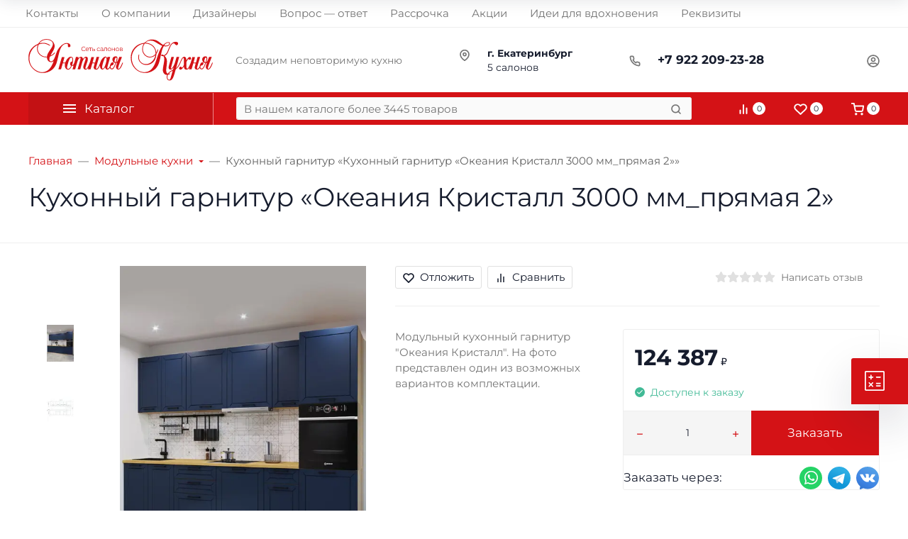

--- FILE ---
content_type: text/html; charset=utf-8
request_url: https://yutnaya-kuhnya.com/okeaniya-kristall-3000-mm/
body_size: 66943
content:
<!DOCTYPE html><html class="font_family_google_montserrat btn_ripple easyweb-ahead-theme font_size_17 headings_weight_normal" lang="ru"><head><title>Кухонный гарнитур «Океания Кристалл 3000 мм_прямая 2» .
 Купить в интернет-магазине «Уютная Кухня»</title><meta http-equiv="Content-Type" content="text/html; charset=utf-8"/><meta http-equiv="x-ua-compatible" content="IE=edge"/><meta name="viewport" content="width=device-width, initial-scale=1, shrink-to-fit=no"><meta name="format-detection" content="telephone=no"/><meta name="theme-color" content="#d41216"><meta name="keywords" content="купить Океания Кристалл 3000 мм_прямая 2, Океания Кристалл 3000 мм_прямая 2, Океания Кристалл 3000 мм_прямая 2 недорого, заказать Океания Кристалл 3000 мм_прямая 2, Океания Кристалл 3000 мм_прямая 2 цена"/><meta name="description" content="Кухонный гарнитур «Океания Кристалл 3000 мм_прямая 2» . Купить в салоне «Уютная Кухня». Адаптируем кухню под ваши требования. Узнай цену уже сегодня. Шоурумы во всех районах Екатеринбурга."/><link rel="shortcut icon" href="/favicon.ico"/><link rel="apple-touch-icon" sizes="180x180" href="/wa-data/public/site/data/yutnaya-kuhnya.com/apple-touch-icon.png"><link rel="icon" type="image/png" sizes="32x32" href="/wa-data/public/site/data/yutnaya-kuhnya.com/favicon-32x32.png"><link rel="icon" type="image/png" sizes="16x16" href="/wa-data/public/site/data/yutnaya-kuhnya.com/favicon-16x16.png"><link rel="manifest" href="/wa-data/public/site/data/yutnaya-kuhnya.com/site.webmanifest"><link rel="mask-icon" href="/wa-data/public/site/data/yutnaya-kuhnya.com/safari-pinned-tab.svg" color="#5bbad5"><meta name="msapplication-TileColor" content="#da532c"><meta name="theme-color" content="#ffffff"><style>:root {--default: #d41216;--default-hover-link: hsl(359,84%,38.25%);--default-hover-background: hsl(359,84%,41.625%);--default-hover-border: hsl(359,84%,40.5%);--default-active-background: hsl(359,84%,40.5%);--default-active-border: hsl(359,84%,39.375%);--default-soft-background: hsla(359,84%,41.625%, 0.1);--default-soft-hover-background: hsla(359,84%,41.625%, 0.15);--default-scroll: hsla(359,84%,41.625%, 0.65);--default-logo-1: hsl(359,84%,36%);}</style><script>window.waTheme = {};window.waTheme.theme_id = "ahead";window.waTheme.site_url = "/";window.waTheme.app_id = "shop";window.waTheme.app_url = "/";window.waTheme.isMobileCookie = !!"";window.waTheme.isMobile = !!"";window.waTheme.backend_url = "/door2cozy/";window.waTheme.login_url_escaped = "/login/";window.waTheme.vote_url = "/my/";window.waTheme.follow_url = "/my/";window.waTheme.cartUrl = "/order/";window.waTheme.cart_items = [];window.waTheme.compare_url = "/compare/";window.waTheme.compare_text = "Сравнение выбранных продуктов";window.waTheme.curreny_info = {"code":"RUB","sign":"\u0440\u0443\u0431.","sign_html":"<span class=\"ruble\">\u20bd<\/span>","sign_position":1,"sign_delim":" ","decimal_point":",","frac_digits":"2","thousands_sep":" "};window.waTheme.theme_real_url = "/wa-data/public/site/themes/ahead/";window.waTheme.theme_url = "/wa-data/public/site/themes/ahead/";window.waTheme.active_theme_url = "/wa-data/public/shop/themes/ahead/";window.waTheme.locale = "ru";window.waTheme.product_add_notice = "toast";window.waTheme.added2cart_label = "Товар добавлен в корзину";window.waTheme.google_font = "Montserrat";window.waTheme.login_modal = "1";window.waTheme.version = "2023.1.4.10";window.waTheme.maxPostSize = "67108864";window.waTheme.maxFileSize = "67108864";window.waTheme.maxPostSizeMb = "65536";window.waTheme.maxFileSizeMb = "65536";window.waTheme.locales = {'files_limit': "\u041c\u043e\u0436\u043d\u043e \u0437\u0430\u0433\u0440\u0443\u0437\u0438\u0442\u044c \u043d\u0435 \u0431\u043e\u043b\u044c\u0448\u0435 10 \u0444\u043e\u0442\u043e\u0433\u0440\u0430\u0444\u0438\u0439.",'file_type': "Unsupported image type. Use PNG, GIF and JPEG image files only.",'post_size': "\u041e\u0431\u0449\u0438\u0439 \u0440\u0430\u0437\u043c\u0435\u0440 \u0432\u044b\u0431\u0440\u0430\u043d\u043d\u044b\u0445 \u0444\u0430\u0439\u043b\u043e\u0432 \u043d\u0435 \u0434\u043e\u043b\u0436\u0435\u043d \u043f\u0440\u0435\u0432\u044b\u0448\u0430\u0442\u044c" + " " + 65536 + "\u041a\u0411" + ".",'file_size': "\u0420\u0430\u0437\u043c\u0435\u0440 \u043a\u0430\u0436\u0434\u043e\u0433\u043e \u0444\u0430\u0439\u043b\u0430 \u043d\u0435 \u0434\u043e\u043b\u0436\u0435\u043d \u043f\u0440\u0435\u0432\u044b\u0448\u0430\u0442\u044c" + " " + 65536 + "\u041a\u0411" + ".",'add2cart': "Заказать",'added2cart': "В корзине",'back': "Назад",'to_compare': "К сравнению",'in_compare': "В списке сравнения",'added': "Добавлен",'buy': "Купить",'to_cart': "Перейти в корзину",'back_to_shop': "Продолжить покупки",'icon_copyed': "Иконка скопирована",'log_in': "Вход в личный кабинет",'product__zero_price': "По запросу",'productPlural': {0: '1 товар',1: "2 товара",2: "0 товаров",},};window.waTheme.user_id = "false";window.waTheme.icons = {'chevronleft': '<svg xmlns="http://www.w3.org/2000/svg" width="24" height="24" viewBox="0 0 24 24" fill="none" stroke="currentColor" stroke-width="2.5" stroke-linecap="round" stroke-linejoin="round" class="feather feather-arrow-left"><line x1="19" y1="12" x2="5" y2="12"></line><polyline points="12 19 5 12 12 5"></polyline></svg>','chevronright': '<svg xmlns="http://www.w3.org/2000/svg" width="24" height="24" viewBox="0 0 24 24" fill="none" stroke="currentColor" stroke-width="2.5" stroke-linecap="round" stroke-linejoin="round" class="feather feather-arrow-right"><line x1="5" y1="12" x2="19" y2="12"></line><polyline points="12 5 19 12 12 19"></polyline></svg>','chevrondown': '<svg xmlns="http://www.w3.org/2000/svg" width="24" height="24" viewBox="0 0 24 24" fill="none" stroke="currentColor" stroke-width="2.5" stroke-linecap="round" stroke-linejoin="round" class="feather feather-chevron-down"><polyline points="6 9 12 15 18 9"></polyline></svg>','x': '<svg xmlns="http://www.w3.org/2000/svg" width="24" height="24" viewBox="0 0 24 24" fill="none" stroke="currentColor" stroke-width="2.5" stroke-linecap="round" stroke-linejoin="round" class="feather feather-x"><line x1="18" y1="6" x2="6" y2="18"></line><line x1="6" y1="6" x2="18" y2="18"></line></svg>','morevertical': '<svg xmlns="http://www.w3.org/2000/svg" width="24" height="24" viewBox="0 0 24 24" fill="none" stroke="currentColor" stroke-width="2.5" stroke-linecap="round" stroke-linejoin="round" class="feather feather-more-horizontal"><circle cx="12" cy="12" r="1"></circle><circle cx="19" cy="12" r="1"></circle><circle cx="5" cy="12" r="1"></circle></svg>','thumbnail': '<svg width="24px" height="24px" viewBox="0 0 24 24" version="1.1" xmlns="http://www.w3.org/2000/svg" xmlns:xlink="http://www.w3.org/1999/xlink"><g stroke="none" stroke-width="1" fill="none" fill-rule="evenodd"><rect x="0" y="0" width="24" height="24"></rect><path d="M5,7 L19,7 C20.1045695,7 21,7.8954305 21,9 L21,17 C21,18.1045695 20.1045695,19 19,19 L5,19 C3.8954305,19 3,18.1045695 3,17 L3,9 C3,7.8954305 3.8954305,7 5,7 Z M12,17 C14.209139,17 16,15.209139 16,13 C16,10.790861 14.209139,9 12,9 C9.790861,9 8,10.790861 8,13 C8,15.209139 9.790861,17 12,17 Z" fill="#335EEA"></path><rect fill="#335EEA" opacity="0.3" x="9" y="4" width="6" height="2" rx="1"></rect><circle fill="#335EEA" opacity="0.3" cx="12" cy="13" r="2"></circle></g></svg>',}</script><link rel="stylesheet" href="/wa-data/public/site/themes/ahead/assets/css/vendors.bundle.min.css?v2023.1.4.10"><link rel="stylesheet" href="/wa-data/public/site/themes/ahead/assets/css/theme.min.css?v2023.1.4.10"><script>
  !function(e,t){"object"==typeof module&&"object"==typeof module.exports?module.exports=e.document?t(e,!0):function(e){if(!e.document)throw new Error("jQuery requires a window with a document");return t(e)}:t(e)}("undefined"!=typeof window?window:this,function(C,e){function t(e,t){return t.toUpperCase()}var d=[],h=C.document,c=d.slice,g=d.concat,s=d.push,i=d.indexOf,n={},r=n.toString,m=n.hasOwnProperty,v={},o="1.12.4",k=function(e,t){return new k.fn.init(e,t)},a=/^[\s\uFEFF\xA0]+|[\s\uFEFF\xA0]+$/g,u=/^-ms-/,l=/-([\da-z])/gi;function f(e){var t=!!e&&"length"in e&&e.length,n=k.type(e);return"function"!==n&&!k.isWindow(e)&&("array"===n||0===t||"number"==typeof t&&0<t&&t-1 in e)}k.fn=k.prototype={jquery:o,constructor:k,selector:"",length:0,toArray:function(){return c.call(this)},get:function(e){return null!=e?e<0?this[e+this.length]:this[e]:c.call(this)},pushStack:function(e){var t=k.merge(this.constructor(),e);return t.prevObject=this,t.context=this.context,t},each:function(e){return k.each(this,e)},map:function(n){return this.pushStack(k.map(this,function(e,t){return n.call(e,t,e)}))},slice:function(){return this.pushStack(c.apply(this,arguments))},first:function(){return this.eq(0)},last:function(){return this.eq(-1)},eq:function(e){var t=this.length,n=+e+(e<0?t:0);return this.pushStack(0<=n&&n<t?[this[n]]:[])},end:function(){return this.prevObject||this.constructor()},push:s,sort:d.sort,splice:d.splice},k.extend=k.fn.extend=function(){var e,t,n,r,i,o,a=arguments[0]||{},s=1,u=arguments.length,l=!1;for("boolean"==typeof a&&(l=a,a=arguments[s]||{},s++),"object"==typeof a||k.isFunction(a)||(a={}),s===u&&(a=this,s--);s<u;s++)if(null!=(i=arguments[s]))for(r in i)e=a[r],a!==(n=i[r])&&(l&&n&&(k.isPlainObject(n)||(t=k.isArray(n)))?(o=t?(t=!1,e&&k.isArray(e)?e:[]):e&&k.isPlainObject(e)?e:{},a[r]=k.extend(l,o,n)):void 0!==n&&(a[r]=n));return a},k.extend({expando:"jQuery"+(o+Math.random()).replace(/\D/g,""),isReady:!0,error:function(e){throw new Error(e)},noop:function(){},isFunction:function(e){return"function"===k.type(e)},isArray:Array.isArray||function(e){return"array"===k.type(e)},isWindow:function(e){return null!=e&&e==e.window},isNumeric:function(e){var t=e&&e.toString();return!k.isArray(e)&&0<=t-parseFloat(t)+1},isEmptyObject:function(e){var t;for(t in e)return!1;return!0},isPlainObject:function(e){var t;if(!e||"object"!==k.type(e)||e.nodeType||k.isWindow(e))return!1;try{if(e.constructor&&!m.call(e,"constructor")&&!m.call(e.constructor.prototype,"isPrototypeOf"))return!1}catch(e){return!1}if(!v.ownFirst)for(t in e)return m.call(e,t);for(t in e);return void 0===t||m.call(e,t)},type:function(e){return null==e?e+"":"object"==typeof e||"function"==typeof e?n[r.call(e)]||"object":typeof e},globalEval:function(e){e&&k.trim(e)&&(C.execScript||function(e){C.eval.call(C,e)})(e)},camelCase:function(e){return e.replace(u,"ms-").replace(l,t)},nodeName:function(e,t){return e.nodeName&&e.nodeName.toLowerCase()===t.toLowerCase()},each:function(e,t){var n,r=0;if(f(e))for(n=e.length;r<n&&!1!==t.call(e[r],r,e[r]);r++);else for(r in e)if(!1===t.call(e[r],r,e[r]))break;return e},trim:function(e){return null==e?"":(e+"").replace(a,"")},makeArray:function(e,t){var n=t||[];return null!=e&&(f(Object(e))?k.merge(n,"string"==typeof e?[e]:e):s.call(n,e)),n},inArray:function(e,t,n){var r;if(t){if(i)return i.call(t,e,n);for(r=t.length,n=n?n<0?Math.max(0,r+n):n:0;n<r;n++)if(n in t&&t[n]===e)return n}return-1},merge:function(e,t){for(var n=+t.length,r=0,i=e.length;r<n;)e[i++]=t[r++];if(n!=n)for(;void 0!==t[r];)e[i++]=t[r++];return e.length=i,e},grep:function(e,t,n){for(var r=[],i=0,o=e.length,a=!n;i<o;i++)!t(e[i],i)!=a&&r.push(e[i]);return r},map:function(e,t,n){var r,i,o=0,a=[];if(f(e))for(r=e.length;o<r;o++)null!=(i=t(e[o],o,n))&&a.push(i);else for(o in e)null!=(i=t(e[o],o,n))&&a.push(i);return g.apply([],a)},guid:1,proxy:function(e,t){var n,r,i;if("string"==typeof t&&(i=e[t],t=e,e=i),k.isFunction(e))return n=c.call(arguments,2),(r=function(){return e.apply(t||this,n.concat(c.call(arguments)))}).guid=e.guid=e.guid||k.guid++,r},now:function(){return+new Date},support:v}),"function"==typeof Symbol&&(k.fn[Symbol.iterator]=d[Symbol.iterator]),k.each("Boolean Number String Function Array Date RegExp Object Error Symbol".split(" "),function(e,t){n["[object "+t+"]"]=t.toLowerCase()});var p=function(n){function d(e,t,n){var r="0x"+t-65536;return r!=r||n?t:r<0?String.fromCharCode(65536+r):String.fromCharCode(r>>10|55296,1023&r|56320)}function i(){T()}var e,h,b,o,a,g,f,m,w,u,l,T,C,s,k,v,c,p,y,N="sizzle"+1*new Date,x=n.document,E=0,r=0,S=ie(),j=ie(),A=ie(),D=function(e,t){return e===t&&(l=!0),0},L={}.hasOwnProperty,t=[],H=t.pop,q=t.push,M=t.push,O=t.slice,F=function(e,t){for(var n=0,r=e.length;n<r;n++)if(e[n]===t)return n;return-1},_="checked|selected|async|autofocus|autoplay|controls|defer|disabled|hidden|ismap|loop|multiple|open|readonly|required|scoped",R="[\\x20\\t\\r\\n\\f]",P="(?:\\\\.|[\\w-]|[^\\x00-\\xa0])+",B="\\["+R+"*("+P+")(?:"+R+"*([*^$|!~]?=)"+R+"*(?:'((?:\\\\.|[^\\\\'])*)'|\"((?:\\\\.|[^\\\\\"])*)\"|("+P+"))|)"+R+"*\\]",W=":("+P+")(?:\\((('((?:\\\\.|[^\\\\'])*)'|\"((?:\\\\.|[^\\\\\"])*)\")|((?:\\\\.|[^\\\\()[\\]]|"+B+")*)|.*)\\)|)",I=new RegExp(R+"+","g"),$=new RegExp("^"+R+"+|((?:^|[^\\\\])(?:\\\\.)*)"+R+"+$","g"),z=new RegExp("^"+R+"*,"+R+"*"),Q=new RegExp("^"+R+"*([>+~]|"+R+")"+R+"*"),X=new RegExp("="+R+"*([^\\]'\"]*?)"+R+"*\\]","g"),U=new RegExp(W),J=new RegExp("^"+P+"$"),V={ID:new RegExp("^#("+P+")"),CLASS:new RegExp("^\\.("+P+")"),TAG:new RegExp("^("+P+"|[*])"),ATTR:new RegExp("^"+B),PSEUDO:new RegExp("^"+W),CHILD:new RegExp("^:(only|first|last|nth|nth-last)-(child|of-type)(?:\\("+R+"*(even|odd|(([+-]|)(\\d*)n|)"+R+"*(?:([+-]|)"+R+"*(\\d+)|))"+R+"*\\)|)","i"),bool:new RegExp("^(?:"+_+")$","i"),needsContext:new RegExp("^"+R+"*[>+~]|:(even|odd|eq|gt|lt|nth|first|last)(?:\\("+R+"*((?:-\\d)?\\d*)"+R+"*\\)|)(?=[^-]|$)","i")},G=/^(?:input|select|textarea|button)$/i,Y=/^h\d$/i,K=/^[^{]+\{\s*\[native \w/,Z=/^(?:#([\w-]+)|(\w+)|\.([\w-]+))$/,ee=/[+~]/,te=/'|\\/g,ne=new RegExp("\\\\([\\da-f]{1,6}"+R+"?|("+R+")|.)","ig");try{M.apply(t=O.call(x.childNodes),x.childNodes),t[x.childNodes.length].nodeType}catch(e){M={apply:t.length?function(e,t){q.apply(e,O.call(t))}:function(e,t){for(var n=e.length,r=0;e[n++]=t[r++];);e.length=n-1}}}function re(e,t,n,r){var i,o,a,s,u,l,c,d,f=t&&t.ownerDocument,p=t?t.nodeType:9;if(n=n||[],"string"!=typeof e||!e||1!==p&&9!==p&&11!==p)return n;if(!r&&((t?t.ownerDocument||t:x)!==C&&T(t),t=t||C,k)){if(11!==p&&(l=Z.exec(e)))if(i=l[1]){if(9===p){if(!(a=t.getElementById(i)))return n;if(a.id===i)return n.push(a),n}else if(f&&(a=f.getElementById(i))&&y(t,a)&&a.id===i)return n.push(a),n}else{if(l[2])return M.apply(n,t.getElementsByTagName(e)),n;if((i=l[3])&&h.getElementsByClassName&&t.getElementsByClassName)return M.apply(n,t.getElementsByClassName(i)),n}if(h.qsa&&!A[e+" "]&&(!v||!v.test(e))){if(1!==p)f=t,d=e;else if("object"!==t.nodeName.toLowerCase()){for((s=t.getAttribute("id"))?s=s.replace(te,"\\$&"):t.setAttribute("id",s=N),o=(c=g(e)).length,u=J.test(s)?"#"+s:"[id='"+s+"']";o--;)c[o]=u+" "+he(c[o]);d=c.join(","),f=ee.test(e)&&fe(t.parentNode)||t}if(d)try{return M.apply(n,f.querySelectorAll(d)),n}catch(e){}finally{s===N&&t.removeAttribute("id")}}}return m(e.replace($,"$1"),t,n,r)}function ie(){var r=[];return function e(t,n){return r.push(t+" ")>b.cacheLength&&delete e[r.shift()],e[t+" "]=n}}function oe(e){return e[N]=!0,e}function ae(e){var t=C.createElement("div");try{return!!e(t)}catch(e){return!1}finally{t.parentNode&&t.parentNode.removeChild(t),t=null}}function se(e,t){for(var n=e.split("|"),r=n.length;r--;)b.attrHandle[n[r]]=t}function ue(e,t){var n=t&&e,r=n&&1===e.nodeType&&1===t.nodeType&&(~t.sourceIndex||1<<31)-(~e.sourceIndex||1<<31);if(r)return r;if(n)for(;n=n.nextSibling;)if(n===t)return-1;return e?1:-1}function le(t){return function(e){return"input"===e.nodeName.toLowerCase()&&e.type===t}}function ce(n){return function(e){var t=e.nodeName.toLowerCase();return("input"===t||"button"===t)&&e.type===n}}function de(a){return oe(function(o){return o=+o,oe(function(e,t){for(var n,r=a([],e.length,o),i=r.length;i--;)e[n=r[i]]&&(e[n]=!(t[n]=e[n]))})})}function fe(e){return e&&void 0!==e.getElementsByTagName&&e}for(e in h=re.support={},a=re.isXML=function(e){var t=e&&(e.ownerDocument||e).documentElement;return!!t&&"HTML"!==t.nodeName},T=re.setDocument=function(e){var t,n,r=e?e.ownerDocument||e:x;return r!==C&&9===r.nodeType&&r.documentElement&&(s=(C=r).documentElement,k=!a(C),(n=C.defaultView)&&n.top!==n&&(n.addEventListener?n.addEventListener("unload",i,!1):n.attachEvent&&n.attachEvent("onunload",i)),h.attributes=ae(function(e){return e.className="i",!e.getAttribute("className")}),h.getElementsByTagName=ae(function(e){return e.appendChild(C.createComment("")),!e.getElementsByTagName("*").length}),h.getElementsByClassName=K.test(C.getElementsByClassName),h.getById=ae(function(e){return s.appendChild(e).id=N,!C.getElementsByName||!C.getElementsByName(N).length}),h.getById?(b.find.ID=function(e,t){if(void 0!==t.getElementById&&k){var n=t.getElementById(e);return n?[n]:[]}},b.filter.ID=function(e){var t=e.replace(ne,d);return function(e){return e.getAttribute("id")===t}}):(delete b.find.ID,b.filter.ID=function(e){var n=e.replace(ne,d);return function(e){var t=void 0!==e.getAttributeNode&&e.getAttributeNode("id");return t&&t.value===n}}),b.find.TAG=h.getElementsByTagName?function(e,t){return void 0!==t.getElementsByTagName?t.getElementsByTagName(e):h.qsa?t.querySelectorAll(e):void 0}:function(e,t){var n,r=[],i=0,o=t.getElementsByTagName(e);if("*"!==e)return o;for(;n=o[i++];)1===n.nodeType&&r.push(n);return r},b.find.CLASS=h.getElementsByClassName&&function(e,t){if(void 0!==t.getElementsByClassName&&k)return t.getElementsByClassName(e)},c=[],v=[],(h.qsa=K.test(C.querySelectorAll))&&(ae(function(e){s.appendChild(e).innerHTML="<a id='"+N+"'></a><select id='"+N+"-\r\\' msallowcapture=''><option selected=''></option></select>",e.querySelectorAll("[msallowcapture^='']").length&&v.push("[*^$]="+R+"*(?:''|\"\")"),e.querySelectorAll("[selected]").length||v.push("\\["+R+"*(?:value|"+_+")"),e.querySelectorAll("[id~="+N+"-]").length||v.push("~="),e.querySelectorAll(":checked").length||v.push(":checked"),e.querySelectorAll("a#"+N+"+*").length||v.push(".#.+[+~]")}),ae(function(e){var t=C.createElement("input");t.setAttribute("type","hidden"),e.appendChild(t).setAttribute("name","D"),e.querySelectorAll("[name=d]").length&&v.push("name"+R+"*[*^$|!~]?="),e.querySelectorAll(":enabled").length||v.push(":enabled",":disabled"),e.querySelectorAll("*,:x"),v.push(",.*:")})),(h.matchesSelector=K.test(p=s.matches||s.webkitMatchesSelector||s.mozMatchesSelector||s.oMatchesSelector||s.msMatchesSelector))&&ae(function(e){h.disconnectedMatch=p.call(e,"div"),p.call(e,"[s!='']:x"),c.push("!=",W)}),v=v.length&&new RegExp(v.join("|")),c=c.length&&new RegExp(c.join("|")),t=K.test(s.compareDocumentPosition),y=t||K.test(s.contains)?function(e,t){var n=9===e.nodeType?e.documentElement:e,r=t&&t.parentNode;return e===r||!(!r||1!==r.nodeType||!(n.contains?n.contains(r):e.compareDocumentPosition&&16&e.compareDocumentPosition(r)))}:function(e,t){if(t)for(;t=t.parentNode;)if(t===e)return!0;return!1},D=t?function(e,t){if(e===t)return l=!0,0;var n=!e.compareDocumentPosition-!t.compareDocumentPosition;return n||(1&(n=(e.ownerDocument||e)===(t.ownerDocument||t)?e.compareDocumentPosition(t):1)||!h.sortDetached&&t.compareDocumentPosition(e)===n?e===C||e.ownerDocument===x&&y(x,e)?-1:t===C||t.ownerDocument===x&&y(x,t)?1:u?F(u,e)-F(u,t):0:4&n?-1:1)}:function(e,t){if(e===t)return l=!0,0;var n,r=0,i=e.parentNode,o=t.parentNode,a=[e],s=[t];if(!i||!o)return e===C?-1:t===C?1:i?-1:o?1:u?F(u,e)-F(u,t):0;if(i===o)return ue(e,t);for(n=e;n=n.parentNode;)a.unshift(n);for(n=t;n=n.parentNode;)s.unshift(n);for(;a[r]===s[r];)r++;return r?ue(a[r],s[r]):a[r]===x?-1:s[r]===x?1:0}),C},re.matches=function(e,t){return re(e,null,null,t)},re.matchesSelector=function(e,t){if((e.ownerDocument||e)!==C&&T(e),t=t.replace(X,"='$1']"),h.matchesSelector&&k&&!A[t+" "]&&(!c||!c.test(t))&&(!v||!v.test(t)))try{var n=p.call(e,t);if(n||h.disconnectedMatch||e.document&&11!==e.document.nodeType)return n}catch(e){}return 0<re(t,C,null,[e]).length},re.contains=function(e,t){return(e.ownerDocument||e)!==C&&T(e),y(e,t)},re.attr=function(e,t){(e.ownerDocument||e)!==C&&T(e);var n=b.attrHandle[t.toLowerCase()],r=n&&L.call(b.attrHandle,t.toLowerCase())?n(e,t,!k):void 0;return void 0!==r?r:h.attributes||!k?e.getAttribute(t):(r=e.getAttributeNode(t))&&r.specified?r.value:null},re.error=function(e){throw new Error("Syntax error, unrecognized expression: "+e)},re.uniqueSort=function(e){var t,n=[],r=0,i=0;if(l=!h.detectDuplicates,u=!h.sortStable&&e.slice(0),e.sort(D),l){for(;t=e[i++];)t===e[i]&&(r=n.push(i));for(;r--;)e.splice(n[r],1)}return u=null,e},o=re.getText=function(e){var t,n="",r=0,i=e.nodeType;if(i){if(1===i||9===i||11===i){if("string"==typeof e.textContent)return e.textContent;for(e=e.firstChild;e;e=e.nextSibling)n+=o(e)}else if(3===i||4===i)return e.nodeValue}else for(;t=e[r++];)n+=o(t);return n},(b=re.selectors={cacheLength:50,createPseudo:oe,match:V,attrHandle:{},find:{},relative:{">":{dir:"parentNode",first:!0}," ":{dir:"parentNode"},"+":{dir:"previousSibling",first:!0},"~":{dir:"previousSibling"}},preFilter:{ATTR:function(e){return e[1]=e[1].replace(ne,d),e[3]=(e[3]||e[4]||e[5]||"").replace(ne,d),"~="===e[2]&&(e[3]=" "+e[3]+" "),e.slice(0,4)},CHILD:function(e){return e[1]=e[1].toLowerCase(),"nth"===e[1].slice(0,3)?(e[3]||re.error(e[0]),e[4]=+(e[4]?e[5]+(e[6]||1):2*("even"===e[3]||"odd"===e[3])),e[5]=+(e[7]+e[8]||"odd"===e[3])):e[3]&&re.error(e[0]),e},PSEUDO:function(e){var t,n=!e[6]&&e[2];return V.CHILD.test(e[0])?null:(e[3]?e[2]=e[4]||e[5]||"":n&&U.test(n)&&(t=g(n,!0))&&(t=n.indexOf(")",n.length-t)-n.length)&&(e[0]=e[0].slice(0,t),e[2]=n.slice(0,t)),e.slice(0,3))}},filter:{TAG:function(e){var t=e.replace(ne,d).toLowerCase();return"*"===e?function(){return!0}:function(e){return e.nodeName&&e.nodeName.toLowerCase()===t}},CLASS:function(e){var t=S[e+" "];return t||(t=new RegExp("(^|"+R+")"+e+"("+R+"|$)"))&&S(e,function(e){return t.test("string"==typeof e.className&&e.className||void 0!==e.getAttribute&&e.getAttribute("class")||"")})},ATTR:function(n,r,i){return function(e){var t=re.attr(e,n);return null==t?"!="===r:!r||(t+="","="===r?t===i:"!="===r?t!==i:"^="===r?i&&0===t.indexOf(i):"*="===r?i&&-1<t.indexOf(i):"$="===r?i&&t.slice(-i.length)===i:"~="===r?-1<(" "+t.replace(I," ")+" ").indexOf(i):"|="===r&&(t===i||t.slice(0,i.length+1)===i+"-"))}},CHILD:function(h,e,t,g,m){var v="nth"!==h.slice(0,3),y="last"!==h.slice(-4),x="of-type"===e;return 1===g&&0===m?function(e){return!!e.parentNode}:function(e,t,n){var r,i,o,a,s,u,l=v!=y?"nextSibling":"previousSibling",c=e.parentNode,d=x&&e.nodeName.toLowerCase(),f=!n&&!x,p=!1;if(c){if(v){for(;l;){for(a=e;a=a[l];)if(x?a.nodeName.toLowerCase()===d:1===a.nodeType)return!1;u=l="only"===h&&!u&&"nextSibling"}return!0}if(u=[y?c.firstChild:c.lastChild],y&&f){for(p=(s=(r=(i=(o=(a=c)[N]||(a[N]={}))[a.uniqueID]||(o[a.uniqueID]={}))[h]||[])[0]===E&&r[1])&&r[2],a=s&&c.childNodes[s];a=++s&&a&&a[l]||(p=s=0)||u.pop();)if(1===a.nodeType&&++p&&a===e){i[h]=[E,s,p];break}}else if(f&&(p=s=(r=(i=(o=(a=e)[N]||(a[N]={}))[a.uniqueID]||(o[a.uniqueID]={}))[h]||[])[0]===E&&r[1]),!1===p)for(;(a=++s&&a&&a[l]||(p=s=0)||u.pop())&&((x?a.nodeName.toLowerCase()!==d:1!==a.nodeType)||!++p||(f&&((i=(o=a[N]||(a[N]={}))[a.uniqueID]||(o[a.uniqueID]={}))[h]=[E,p]),a!==e)););return(p-=m)===g||p%g==0&&0<=p/g}}},PSEUDO:function(e,o){var t,a=b.pseudos[e]||b.setFilters[e.toLowerCase()]||re.error("unsupported pseudo: "+e);return a[N]?a(o):1<a.length?(t=[e,e,"",o],b.setFilters.hasOwnProperty(e.toLowerCase())?oe(function(e,t){for(var n,r=a(e,o),i=r.length;i--;)e[n=F(e,r[i])]=!(t[n]=r[i])}):function(e){return a(e,0,t)}):a}},pseudos:{not:oe(function(e){var r=[],i=[],s=f(e.replace($,"$1"));return s[N]?oe(function(e,t,n,r){for(var i,o=s(e,null,r,[]),a=e.length;a--;)(i=o[a])&&(e[a]=!(t[a]=i))}):function(e,t,n){return r[0]=e,s(r,null,n,i),r[0]=null,!i.pop()}}),has:oe(function(t){return function(e){return 0<re(t,e).length}}),contains:oe(function(t){return t=t.replace(ne,d),function(e){return-1<(e.textContent||e.innerText||o(e)).indexOf(t)}}),lang:oe(function(n){return J.test(n||"")||re.error("unsupported lang: "+n),n=n.replace(ne,d).toLowerCase(),function(e){var t;do{if(t=k?e.lang:e.getAttribute("xml:lang")||e.getAttribute("lang"))return(t=t.toLowerCase())===n||0===t.indexOf(n+"-")}while((e=e.parentNode)&&1===e.nodeType);return!1}}),target:function(e){var t=n.location&&n.location.hash;return t&&t.slice(1)===e.id},root:function(e){return e===s},focus:function(e){return e===C.activeElement&&(!C.hasFocus||C.hasFocus())&&!!(e.type||e.href||~e.tabIndex)},enabled:function(e){return!1===e.disabled},disabled:function(e){return!0===e.disabled},checked:function(e){var t=e.nodeName.toLowerCase();return"input"===t&&!!e.checked||"option"===t&&!!e.selected},selected:function(e){return e.parentNode&&e.parentNode.selectedIndex,!0===e.selected},empty:function(e){for(e=e.firstChild;e;e=e.nextSibling)if(e.nodeType<6)return!1;return!0},parent:function(e){return!b.pseudos.empty(e)},header:function(e){return Y.test(e.nodeName)},input:function(e){return G.test(e.nodeName)},button:function(e){var t=e.nodeName.toLowerCase();return"input"===t&&"button"===e.type||"button"===t},text:function(e){var t;return"input"===e.nodeName.toLowerCase()&&"text"===e.type&&(null==(t=e.getAttribute("type"))||"text"===t.toLowerCase())},first:de(function(){return[0]}),last:de(function(e,t){return[t-1]}),eq:de(function(e,t,n){return[n<0?n+t:n]}),even:de(function(e,t){for(var n=0;n<t;n+=2)e.push(n);return e}),odd:de(function(e,t){for(var n=1;n<t;n+=2)e.push(n);return e}),lt:de(function(e,t,n){for(var r=n<0?n+t:n;0<=--r;)e.push(r);return e}),gt:de(function(e,t,n){for(var r=n<0?n+t:n;++r<t;)e.push(r);return e})}}).pseudos.nth=b.pseudos.eq,{radio:!0,checkbox:!0,file:!0,password:!0,image:!0})b.pseudos[e]=le(e);for(e in{submit:!0,reset:!0})b.pseudos[e]=ce(e);function pe(){}function he(e){for(var t=0,n=e.length,r="";t<n;t++)r+=e[t].value;return r}function ge(s,e,t){var u=e.dir,l=t&&"parentNode"===u,c=r++;return e.first?function(e,t,n){for(;e=e[u];)if(1===e.nodeType||l)return s(e,t,n)}:function(e,t,n){var r,i,o,a=[E,c];if(n){for(;e=e[u];)if((1===e.nodeType||l)&&s(e,t,n))return!0}else for(;e=e[u];)if(1===e.nodeType||l){if((r=(i=(o=e[N]||(e[N]={}))[e.uniqueID]||(o[e.uniqueID]={}))[u])&&r[0]===E&&r[1]===c)return a[2]=r[2];if((i[u]=a)[2]=s(e,t,n))return!0}}}function me(i){return 1<i.length?function(e,t,n){for(var r=i.length;r--;)if(!i[r](e,t,n))return!1;return!0}:i[0]}function ve(e,t,n,r,i){for(var o,a=[],s=0,u=e.length,l=null!=t;s<u;s++)(o=e[s])&&(n&&!n(o,r,i)||(a.push(o),l&&t.push(s)));return a}function ye(p,h,g,m,v,e){return m&&!m[N]&&(m=ye(m)),v&&!v[N]&&(v=ye(v,e)),oe(function(e,t,n,r){var i,o,a,s=[],u=[],l=t.length,c=e||function(e,t,n){for(var r=0,i=t.length;r<i;r++)re(e,t[r],n);return n}(h||"*",n.nodeType?[n]:n,[]),d=!p||!e&&h?c:ve(c,s,p,n,r),f=g?v||(e?p:l||m)?[]:t:d;if(g&&g(d,f,n,r),m)for(i=ve(f,u),m(i,[],n,r),o=i.length;o--;)(a=i[o])&&(f[u[o]]=!(d[u[o]]=a));if(e){if(v||p){if(v){for(i=[],o=f.length;o--;)(a=f[o])&&i.push(d[o]=a);v(null,f=[],i,r)}for(o=f.length;o--;)(a=f[o])&&-1<(i=v?F(e,a):s[o])&&(e[i]=!(t[i]=a))}}else f=ve(f===t?f.splice(l,f.length):f),v?v(null,t,f,r):M.apply(t,f)})}function xe(e){for(var i,t,n,r=e.length,o=b.relative[e[0].type],a=o||b.relative[" "],s=o?1:0,u=ge(function(e){return e===i},a,!0),l=ge(function(e){return-1<F(i,e)},a,!0),c=[function(e,t,n){var r=!o&&(n||t!==w)||((i=t).nodeType?u(e,t,n):l(e,t,n));return i=null,r}];s<r;s++)if(t=b.relative[e[s].type])c=[ge(me(c),t)];else{if((t=b.filter[e[s].type].apply(null,e[s].matches))[N]){for(n=++s;n<r&&!b.relative[e[n].type];n++);return ye(1<s&&me(c),1<s&&he(e.slice(0,s-1).concat({value:" "===e[s-2].type?"*":""})).replace($,"$1"),t,s<n&&xe(e.slice(s,n)),n<r&&xe(e=e.slice(n)),n<r&&he(e))}c.push(t)}return me(c)}function be(m,v){function e(e,t,n,r,i){var o,a,s,u=0,l="0",c=e&&[],d=[],f=w,p=e||x&&b.find.TAG("*",i),h=E+=null==f?1:Math.random()||.1,g=p.length;for(i&&(w=t===C||t||i);l!==g&&null!=(o=p[l]);l++){if(x&&o){for(a=0,t||o.ownerDocument===C||(T(o),n=!k);s=m[a++];)if(s(o,t||C,n)){r.push(o);break}i&&(E=h)}y&&((o=!s&&o)&&u--,e&&c.push(o))}if(u+=l,y&&l!==u){for(a=0;s=v[a++];)s(c,d,t,n);if(e){if(0<u)for(;l--;)c[l]||d[l]||(d[l]=H.call(r));d=ve(d)}M.apply(r,d),i&&!e&&0<d.length&&1<u+v.length&&re.uniqueSort(r)}return i&&(E=h,w=f),c}var y=0<v.length,x=0<m.length;return y?oe(e):e}return pe.prototype=b.filters=b.pseudos,b.setFilters=new pe,g=re.tokenize=function(e,t){var n,r,i,o,a,s,u,l=j[e+" "];if(l)return t?0:l.slice(0);for(a=e,s=[],u=b.preFilter;a;){for(o in n&&!(r=z.exec(a))||(r&&(a=a.slice(r[0].length)||a),s.push(i=[])),n=!1,(r=Q.exec(a))&&(n=r.shift(),i.push({value:n,type:r[0].replace($," ")}),a=a.slice(n.length)),b.filter)!(r=V[o].exec(a))||u[o]&&!(r=u[o](r))||(n=r.shift(),i.push({value:n,type:o,matches:r}),a=a.slice(n.length));if(!n)break}return t?a.length:a?re.error(e):j(e,s).slice(0)},f=re.compile=function(e,t){var n,r=[],i=[],o=A[e+" "];if(!o){for(n=(t=t||g(e)).length;n--;)(o=xe(t[n]))[N]?r.push(o):i.push(o);(o=A(e,be(i,r))).selector=e}return o},m=re.select=function(e,t,n,r){var i,o,a,s,u,l="function"==typeof e&&e,c=!r&&g(e=l.selector||e);if(n=n||[],1===c.length){if(2<(o=c[0]=c[0].slice(0)).length&&"ID"===(a=o[0]).type&&h.getById&&9===t.nodeType&&k&&b.relative[o[1].type]){if(!(t=(b.find.ID(a.matches[0].replace(ne,d),t)||[])[0]))return n;l&&(t=t.parentNode),e=e.slice(o.shift().value.length)}for(i=V.needsContext.test(e)?0:o.length;i--&&(a=o[i],!b.relative[s=a.type]);)if((u=b.find[s])&&(r=u(a.matches[0].replace(ne,d),ee.test(o[0].type)&&fe(t.parentNode)||t))){if(o.splice(i,1),!(e=r.length&&he(o)))return M.apply(n,r),n;break}}return(l||f(e,c))(r,t,!k,n,!t||ee.test(e)&&fe(t.parentNode)||t),n},h.sortStable=N.split("").sort(D).join("")===N,h.detectDuplicates=!!l,T(),h.sortDetached=ae(function(e){return 1&e.compareDocumentPosition(C.createElement("div"))}),ae(function(e){return e.innerHTML="<a href='#'></a>","#"===e.firstChild.getAttribute("href")})||se("type|href|height|width",function(e,t,n){if(!n)return e.getAttribute(t,"type"===t.toLowerCase()?1:2)}),h.attributes&&ae(function(e){return e.innerHTML="<input/>",e.firstChild.setAttribute("value",""),""===e.firstChild.getAttribute("value")})||se("value",function(e,t,n){if(!n&&"input"===e.nodeName.toLowerCase())return e.defaultValue}),ae(function(e){return null==e.getAttribute("disabled")})||se(_,function(e,t,n){var r;if(!n)return!0===e[t]?t.toLowerCase():(r=e.getAttributeNode(t))&&r.specified?r.value:null}),re}(C);k.find=p,k.expr=p.selectors,k.expr[":"]=k.expr.pseudos,k.uniqueSort=k.unique=p.uniqueSort,k.text=p.getText,k.isXMLDoc=p.isXML,k.contains=p.contains;function y(e,t,n){for(var r=[],i=void 0!==n;(e=e[t])&&9!==e.nodeType;)if(1===e.nodeType){if(i&&k(e).is(n))break;r.push(e)}return r}function x(e,t){for(var n=[];e;e=e.nextSibling)1===e.nodeType&&e!==t&&n.push(e);return n}var b=k.expr.match.needsContext,w=/^<([\w-]+)\s*\/?>(?:<\/\1>|)$/,T=/^.[^:#\[\.,]*$/;function N(e,n,r){if(k.isFunction(n))return k.grep(e,function(e,t){return!!n.call(e,t,e)!==r});if(n.nodeType)return k.grep(e,function(e){return e===n!==r});if("string"==typeof n){if(T.test(n))return k.filter(n,e,r);n=k.filter(n,e)}return k.grep(e,function(e){return-1<k.inArray(e,n)!==r})}k.filter=function(e,t,n){var r=t[0];return n&&(e=":not("+e+")"),1===t.length&&1===r.nodeType?k.find.matchesSelector(r,e)?[r]:[]:k.find.matches(e,k.grep(t,function(e){return 1===e.nodeType}))},k.fn.extend({find:function(e){var t,n=[],r=this,i=r.length;if("string"!=typeof e)return this.pushStack(k(e).filter(function(){for(t=0;t<i;t++)if(k.contains(r[t],this))return!0}));for(t=0;t<i;t++)k.find(e,r[t],n);return(n=this.pushStack(1<i?k.unique(n):n)).selector=this.selector?this.selector+" "+e:e,n},filter:function(e){return this.pushStack(N(this,e||[],!1))},not:function(e){return this.pushStack(N(this,e||[],!0))},is:function(e){return!!N(this,"string"==typeof e&&b.test(e)?k(e):e||[],!1).length}});var E,S=/^(?:\s*(<[\w\W]+>)[^>]*|#([\w-]*))$/;(k.fn.init=function(e,t,n){var r,i;if(!e)return this;if(n=n||E,"string"!=typeof e)return e.nodeType?(this.context=this[0]=e,this.length=1,this):k.isFunction(e)?void 0!==n.ready?n.ready(e):e(k):(void 0!==e.selector&&(this.selector=e.selector,this.context=e.context),k.makeArray(e,this));if(!(r="<"===e.charAt(0)&&">"===e.charAt(e.length-1)&&3<=e.length?[null,e,null]:S.exec(e))||!r[1]&&t)return!t||t.jquery?(t||n).find(e):this.constructor(t).find(e);if(r[1]){if(t=t instanceof k?t[0]:t,k.merge(this,k.parseHTML(r[1],t&&t.nodeType?t.ownerDocument||t:h,!0)),w.test(r[1])&&k.isPlainObject(t))for(r in t)k.isFunction(this[r])?this[r](t[r]):this.attr(r,t[r]);return this}if((i=h.getElementById(r[2]))&&i.parentNode){if(i.id!==r[2])return E.find(e);this.length=1,this[0]=i}return this.context=h,this.selector=e,this}).prototype=k.fn,E=k(h);var j=/^(?:parents|prev(?:Until|All))/,A={children:!0,contents:!0,next:!0,prev:!0};function D(e,t){for(;(e=e[t])&&1!==e.nodeType;);return e}k.fn.extend({has:function(e){var t,n=k(e,this),r=n.length;return this.filter(function(){for(t=0;t<r;t++)if(k.contains(this,n[t]))return!0})},closest:function(e,t){for(var n,r=0,i=this.length,o=[],a=b.test(e)||"string"!=typeof e?k(e,t||this.context):0;r<i;r++)for(n=this[r];n&&n!==t;n=n.parentNode)if(n.nodeType<11&&(a?-1<a.index(n):1===n.nodeType&&k.find.matchesSelector(n,e))){o.push(n);break}return this.pushStack(1<o.length?k.uniqueSort(o):o)},index:function(e){return e?"string"==typeof e?k.inArray(this[0],k(e)):k.inArray(e.jquery?e[0]:e,this):this[0]&&this[0].parentNode?this.first().prevAll().length:-1},add:function(e,t){return this.pushStack(k.uniqueSort(k.merge(this.get(),k(e,t))))},addBack:function(e){return this.add(null==e?this.prevObject:this.prevObject.filter(e))}}),k.each({parent:function(e){var t=e.parentNode;return t&&11!==t.nodeType?t:null},parents:function(e){return y(e,"parentNode")},parentsUntil:function(e,t,n){return y(e,"parentNode",n)},next:function(e){return D(e,"nextSibling")},prev:function(e){return D(e,"previousSibling")},nextAll:function(e){return y(e,"nextSibling")},prevAll:function(e){return y(e,"previousSibling")},nextUntil:function(e,t,n){return y(e,"nextSibling",n)},prevUntil:function(e,t,n){return y(e,"previousSibling",n)},siblings:function(e){return x((e.parentNode||{}).firstChild,e)},children:function(e){return x(e.firstChild)},contents:function(e){return k.nodeName(e,"iframe")?e.contentDocument||e.contentWindow.document:k.merge([],e.childNodes)}},function(r,i){k.fn[r]=function(e,t){var n=k.map(this,i,e);return"Until"!==r.slice(-5)&&(t=e),t&&"string"==typeof t&&(n=k.filter(t,n)),1<this.length&&(A[r]||(n=k.uniqueSort(n)),j.test(r)&&(n=n.reverse())),this.pushStack(n)}});var L,H,q=/\S+/g;function M(){h.addEventListener?(h.removeEventListener("DOMContentLoaded",O),C.removeEventListener("load",O)):(h.detachEvent("onreadystatechange",O),C.detachEvent("onload",O))}function O(){!h.addEventListener&&"load"!==C.event.type&&"complete"!==h.readyState||(M(),k.ready())}for(H in k.Callbacks=function(r){var e,n;r="string"==typeof r?(e=r,n={},k.each(e.match(q)||[],function(e,t){n[t]=!0}),n):k.extend({},r);function i(){for(s=r.once,a=o=!0;l.length;c=-1)for(t=l.shift();++c<u.length;)!1===u[c].apply(t[0],t[1])&&r.stopOnFalse&&(c=u.length,t=!1);r.memory||(t=!1),o=!1,s&&(u=t?[]:"")}var o,t,a,s,u=[],l=[],c=-1,d={add:function(){return u&&(t&&!o&&(c=u.length-1,l.push(t)),function n(e){k.each(e,function(e,t){k.isFunction(t)?r.unique&&d.has(t)||u.push(t):t&&t.length&&"string"!==k.type(t)&&n(t)})}(arguments),t&&!o&&i()),this},remove:function(){return k.each(arguments,function(e,t){for(var n;-1<(n=k.inArray(t,u,n));)u.splice(n,1),n<=c&&c--}),this},has:function(e){return e?-1<k.inArray(e,u):0<u.length},empty:function(){return u=u&&[],this},disable:function(){return s=l=[],u=t="",this},disabled:function(){return!u},lock:function(){return s=!0,t||d.disable(),this},locked:function(){return!!s},fireWith:function(e,t){return s||(t=[e,(t=t||[]).slice?t.slice():t],l.push(t),o||i()),this},fire:function(){return d.fireWith(this,arguments),this},fired:function(){return!!a}};return d},k.extend({Deferred:function(e){var o=[["resolve","done",k.Callbacks("once memory"),"resolved"],["reject","fail",k.Callbacks("once memory"),"rejected"],["notify","progress",k.Callbacks("memory")]],i="pending",a={state:function(){return i},always:function(){return s.done(arguments).fail(arguments),this},then:function(){var i=arguments;return k.Deferred(function(r){k.each(o,function(e,t){var n=k.isFunction(i[e])&&i[e];s[t[1]](function(){var e=n&&n.apply(this,arguments);e&&k.isFunction(e.promise)?e.promise().progress(r.notify).done(r.resolve).fail(r.reject):r[t[0]+"With"](this===a?r.promise():this,n?[e]:arguments)})}),i=null}).promise()},promise:function(e){return null!=e?k.extend(e,a):a}},s={};return a.pipe=a.then,k.each(o,function(e,t){var n=t[2],r=t[3];a[t[1]]=n.add,r&&n.add(function(){i=r},o[1^e][2].disable,o[2][2].lock),s[t[0]]=function(){return s[t[0]+"With"](this===s?a:this,arguments),this},s[t[0]+"With"]=n.fireWith}),a.promise(s),e&&e.call(s,s),s},when:function(e){function t(t,n,r){return function(e){n[t]=this,r[t]=1<arguments.length?c.call(arguments):e,r===i?l.notifyWith(n,r):--u||l.resolveWith(n,r)}}var i,n,r,o=0,a=c.call(arguments),s=a.length,u=1!==s||e&&k.isFunction(e.promise)?s:0,l=1===u?e:k.Deferred();if(1<s)for(i=new Array(s),n=new Array(s),r=new Array(s);o<s;o++)a[o]&&k.isFunction(a[o].promise)?a[o].promise().progress(t(o,n,i)).done(t(o,r,a)).fail(l.reject):--u;return u||l.resolveWith(r,a),l.promise()}}),k.fn.ready=function(e){return k.ready.promise().done(e),this},k.extend({isReady:!1,readyWait:1,holdReady:function(e){e?k.readyWait++:k.ready(!0)},ready:function(e){(!0===e?--k.readyWait:k.isReady)||(k.isReady=!0)!==e&&0<--k.readyWait||(L.resolveWith(h,[k]),k.fn.triggerHandler&&(k(h).triggerHandler("ready"),k(h).off("ready")))}}),k.ready.promise=function(e){if(!L)if(L=k.Deferred(),"complete"===h.readyState||"loading"!==h.readyState&&!h.documentElement.doScroll)C.setTimeout(k.ready);else if(h.addEventListener)h.addEventListener("DOMContentLoaded",O),C.addEventListener("load",O);else{h.attachEvent("onreadystatechange",O),C.attachEvent("onload",O);var n=!1;try{n=null==C.frameElement&&h.documentElement}catch(e){}n&&n.doScroll&&!function t(){if(!k.isReady){try{n.doScroll("left")}catch(e){return C.setTimeout(t,50)}M(),k.ready()}}()}return L.promise(e)},k.ready.promise(),k(v))break;v.ownFirst="0"===H,v.inlineBlockNeedsLayout=!1,k(function(){var e,t,n,r;(n=h.getElementsByTagName("body")[0])&&n.style&&(t=h.createElement("div"),(r=h.createElement("div")).style.cssText="position:absolute;border:0;width:0;height:0;top:0;left:-9999px",n.appendChild(r).appendChild(t),void 0!==t.style.zoom&&(t.style.cssText="display:inline;margin:0;border:0;padding:1px;width:1px;zoom:1",v.inlineBlockNeedsLayout=e=3===t.offsetWidth,e&&(n.style.zoom=1)),n.removeChild(r))}),function(){var e=h.createElement("div");v.deleteExpando=!0;try{delete e.test}catch(e){v.deleteExpando=!1}e=null}();function F(e){var t=k.noData[(e.nodeName+" ").toLowerCase()],n=+e.nodeType||1;return(1===n||9===n)&&(!t||!0!==t&&e.getAttribute("classid")===t)}var _,R=/^(?:\{[\w\W]*\}|\[[\w\W]*\])$/,P=/([A-Z])/g;function B(e,t,n){if(void 0===n&&1===e.nodeType){var r="data-"+t.replace(P,"-$1").toLowerCase();if("string"==typeof(n=e.getAttribute(r))){try{n="true"===n||"false"!==n&&("null"===n?null:+n+""===n?+n:R.test(n)?k.parseJSON(n):n)}catch(e){}k.data(e,t,n)}else n=void 0}return n}function W(e){var t;for(t in e)if(("data"!==t||!k.isEmptyObject(e[t]))&&"toJSON"!==t)return!1;return!0}function I(e,t,n,r){if(F(e)){var i,o,a=k.expando,s=e.nodeType,u=s?k.cache:e,l=s?e[a]:e[a]&&a;if(l&&u[l]&&(r||u[l].data)||void 0!==n||"string"!=typeof t)return u[l=l||(s?e[a]=d.pop()||k.guid++:a)]||(u[l]=s?{}:{toJSON:k.noop}),"object"!=typeof t&&"function"!=typeof t||(r?u[l]=k.extend(u[l],t):u[l].data=k.extend(u[l].data,t)),o=u[l],r||(o.data||(o.data={}),o=o.data),void 0!==n&&(o[k.camelCase(t)]=n),"string"==typeof t?null==(i=o[t])&&(i=o[k.camelCase(t)]):i=o,i}}function $(e,t,n){if(F(e)){var r,i,o=e.nodeType,a=o?k.cache:e,s=o?e[k.expando]:k.expando;if(a[s]){if(t&&(r=n?a[s]:a[s].data)){i=(t=k.isArray(t)?t.concat(k.map(t,k.camelCase)):t in r?[t]:(t=k.camelCase(t))in r?[t]:t.split(" ")).length;for(;i--;)delete r[t[i]];if(n?!W(r):!k.isEmptyObject(r))return}(n||(delete a[s].data,W(a[s])))&&(o?k.cleanData([e],!0):v.deleteExpando||a!=a.window?delete a[s]:a[s]=void 0)}}}k.extend({cache:{},noData:{"applet ":!0,"embed ":!0,"object ":"clsid:D27CDB6E-AE6D-11cf-96B8-444553540000"},hasData:function(e){return!!(e=e.nodeType?k.cache[e[k.expando]]:e[k.expando])&&!W(e)},data:function(e,t,n){return I(e,t,n)},removeData:function(e,t){return $(e,t)},_data:function(e,t,n){return I(e,t,n,!0)},_removeData:function(e,t){return $(e,t,!0)}}),k.fn.extend({data:function(e,t){var n,r,i,o=this[0],a=o&&o.attributes;if(void 0!==e)return"object"==typeof e?this.each(function(){k.data(this,e)}):1<arguments.length?this.each(function(){k.data(this,e,t)}):o?B(o,e,k.data(o,e)):void 0;if(this.length&&(i=k.data(o),1===o.nodeType&&!k._data(o,"parsedAttrs"))){for(n=a.length;n--;)a[n]&&0===(r=a[n].name).indexOf("data-")&&B(o,r=k.camelCase(r.slice(5)),i[r]);k._data(o,"parsedAttrs",!0)}return i},removeData:function(e){return this.each(function(){k.removeData(this,e)})}}),k.extend({queue:function(e,t,n){var r;if(e)return t=(t||"fx")+"queue",r=k._data(e,t),n&&(!r||k.isArray(n)?r=k._data(e,t,k.makeArray(n)):r.push(n)),r||[]},dequeue:function(e,t){t=t||"fx";var n=k.queue(e,t),r=n.length,i=n.shift(),o=k._queueHooks(e,t);"inprogress"===i&&(i=n.shift(),r--),i&&("fx"===t&&n.unshift("inprogress"),delete o.stop,i.call(e,function(){k.dequeue(e,t)},o)),!r&&o&&o.empty.fire()},_queueHooks:function(e,t){var n=t+"queueHooks";return k._data(e,n)||k._data(e,n,{empty:k.Callbacks("once memory").add(function(){k._removeData(e,t+"queue"),k._removeData(e,n)})})}}),k.fn.extend({queue:function(t,n){var e=2;return"string"!=typeof t&&(n=t,t="fx",e--),arguments.length<e?k.queue(this[0],t):void 0===n?this:this.each(function(){var e=k.queue(this,t,n);k._queueHooks(this,t),"fx"===t&&"inprogress"!==e[0]&&k.dequeue(this,t)})},dequeue:function(e){return this.each(function(){k.dequeue(this,e)})},clearQueue:function(e){return this.queue(e||"fx",[])},promise:function(e,t){function n(){--i||o.resolveWith(a,[a])}var r,i=1,o=k.Deferred(),a=this,s=this.length;for("string"!=typeof e&&(t=e,e=void 0),e=e||"fx";s--;)(r=k._data(a[s],e+"queueHooks"))&&r.empty&&(i++,r.empty.add(n));return n(),o.promise(t)}}),v.shrinkWrapBlocks=function(){return null!=_?_:(_=!1,(t=h.getElementsByTagName("body")[0])&&t.style?(e=h.createElement("div"),(n=h.createElement("div")).style.cssText="position:absolute;border:0;width:0;height:0;top:0;left:-9999px",t.appendChild(n).appendChild(e),void 0!==e.style.zoom&&(e.style.cssText="-webkit-box-sizing:content-box;-moz-box-sizing:content-box;box-sizing:content-box;display:block;margin:0;border:0;padding:1px;width:1px;zoom:1",e.appendChild(h.createElement("div")).style.width="5px",_=3!==e.offsetWidth),t.removeChild(n),_):void 0);var e,t,n};function z(e,t){return e=t||e,"none"===k.css(e,"display")||!k.contains(e.ownerDocument,e)}var Q=/[+-]?(?:\d*\.|)\d+(?:[eE][+-]?\d+|)/.source,X=new RegExp("^(?:([+-])=|)("+Q+")([a-z%]*)$","i"),U=["Top","Right","Bottom","Left"];function J(e,t,n,r){var i,o=1,a=20,s=r?function(){return r.cur()}:function(){return k.css(e,t,"")},u=s(),l=n&&n[3]||(k.cssNumber[t]?"":"px"),c=(k.cssNumber[t]||"px"!==l&&+u)&&X.exec(k.css(e,t));if(c&&c[3]!==l)for(l=l||c[3],n=n||[],c=+u||1;c/=o=o||".5",k.style(e,t,c+l),o!==(o=s()/u)&&1!==o&&--a;);return n&&(c=+c||+u||0,i=n[1]?c+(n[1]+1)*n[2]:+n[2],r&&(r.unit=l,r.start=c,r.end=i)),i}var V,G,Y,K=function(e,t,n,r,i,o,a){var s=0,u=e.length,l=null==n;if("object"===k.type(n))for(s in i=!0,n)K(e,t,s,n[s],!0,o,a);else if(void 0!==r&&(i=!0,k.isFunction(r)||(a=!0),l&&(t=a?(t.call(e,r),null):(l=t,function(e,t,n){return l.call(k(e),n)})),t))for(;s<u;s++)t(e[s],n,a?r:r.call(e[s],s,t(e[s],n)));return i?e:l?t.call(e):u?t(e[0],n):o},Z=/^(?:checkbox|radio)$/i,ee=/<([\w:-]+)/,te=/^$|\/(?:java|ecma)script/i,ne=/^\s+/,re="abbr|article|aside|audio|bdi|canvas|data|datalist|details|dialog|figcaption|figure|footer|header|hgroup|main|mark|meter|nav|output|picture|progress|section|summary|template|time|video";function ie(e){var t=re.split("|"),n=e.createDocumentFragment();if(n.createElement)for(;t.length;)n.createElement(t.pop());return n}V=h.createElement("div"),G=h.createDocumentFragment(),Y=h.createElement("input"),V.innerHTML="  <link/><table></table><a href='/a'>a</a><input type='checkbox'/>",v.leadingWhitespace=3===V.firstChild.nodeType,v.tbody=!V.getElementsByTagName("tbody").length,v.htmlSerialize=!!V.getElementsByTagName("link").length,v.html5Clone="<:nav></:nav>"!==h.createElement("nav").cloneNode(!0).outerHTML,Y.type="checkbox",Y.checked=!0,G.appendChild(Y),v.appendChecked=Y.checked,V.innerHTML="<textarea>x</textarea>",v.noCloneChecked=!!V.cloneNode(!0).lastChild.defaultValue,G.appendChild(V),(Y=h.createElement("input")).setAttribute("type","radio"),Y.setAttribute("checked","checked"),Y.setAttribute("name","t"),V.appendChild(Y),v.checkClone=V.cloneNode(!0).cloneNode(!0).lastChild.checked,v.noCloneEvent=!!V.addEventListener,V[k.expando]=1,v.attributes=!V.getAttribute(k.expando);var oe={option:[1,"<select multiple='multiple'>","</select>"],legend:[1,"<fieldset>","</fieldset>"],area:[1,"<map>","</map>"],param:[1,"<object>","</object>"],thead:[1,"<table>","</table>"],tr:[2,"<table><tbody>","</tbody></table>"],col:[2,"<table><tbody></tbody><colgroup>","</colgroup></table>"],td:[3,"<table><tbody><tr>","</tr></tbody></table>"],_default:v.htmlSerialize?[0,"",""]:[1,"X<div>","</div>"]};function ae(e,t){var n,r,i=0,o=void 0!==e.getElementsByTagName?e.getElementsByTagName(t||"*"):void 0!==e.querySelectorAll?e.querySelectorAll(t||"*"):void 0;if(!o)for(o=[],n=e.childNodes||e;null!=(r=n[i]);i++)!t||k.nodeName(r,t)?o.push(r):k.merge(o,ae(r,t));return void 0===t||t&&k.nodeName(e,t)?k.merge([e],o):o}function se(e,t){for(var n,r=0;null!=(n=e[r]);r++)k._data(n,"globalEval",!t||k._data(t[r],"globalEval"))}oe.optgroup=oe.option,oe.tbody=oe.tfoot=oe.colgroup=oe.caption=oe.thead,oe.th=oe.td;var ue=/<|&#?\w+;/,le=/<tbody/i;function ce(e){Z.test(e.type)&&(e.defaultChecked=e.checked)}function de(e,t,n,r,i){for(var o,a,s,u,l,c,d,f=e.length,p=ie(t),h=[],g=0;g<f;g++)if((a=e[g])||0===a)if("object"===k.type(a))k.merge(h,a.nodeType?[a]:a);else if(ue.test(a)){for(u=u||p.appendChild(t.createElement("div")),l=(ee.exec(a)||["",""])[1].toLowerCase(),d=oe[l]||oe._default,u.innerHTML=d[1]+k.htmlPrefilter(a)+d[2],o=d[0];o--;)u=u.lastChild;if(!v.leadingWhitespace&&ne.test(a)&&h.push(t.createTextNode(ne.exec(a)[0])),!v.tbody)for(o=(a="table"!==l||le.test(a)?"<table>"!==d[1]||le.test(a)?0:u:u.firstChild)&&a.childNodes.length;o--;)k.nodeName(c=a.childNodes[o],"tbody")&&!c.childNodes.length&&a.removeChild(c);for(k.merge(h,u.childNodes),u.textContent="";u.firstChild;)u.removeChild(u.firstChild);u=p.lastChild}else h.push(t.createTextNode(a));for(u&&p.removeChild(u),v.appendChecked||k.grep(ae(h,"input"),ce),g=0;a=h[g++];)if(r&&-1<k.inArray(a,r))i&&i.push(a);else if(s=k.contains(a.ownerDocument,a),u=ae(p.appendChild(a),"script"),s&&se(u),n)for(o=0;a=u[o++];)te.test(a.type||"")&&n.push(a);return u=null,p}!function(){var e,t,n=h.createElement("div");for(e in{submit:!0,change:!0,focusin:!0})t="on"+e,(v[e]=t in C)||(n.setAttribute(t,"t"),v[e]=!1===n.attributes[t].expando);n=null}();var fe=/^(?:input|select|textarea)$/i,pe=/^key/,he=/^(?:mouse|pointer|contextmenu|drag|drop)|click/,ge=/^(?:focusinfocus|focusoutblur)$/,me=/^([^.]*)(?:\.(.+)|)/;function ve(){return!0}function ye(){return!1}function xe(){try{return h.activeElement}catch(e){}}function be(e,t,n,r,i,o){var a,s;if("object"==typeof t){for(s in"string"!=typeof n&&(r=r||n,n=void 0),t)be(e,s,n,r,t[s],o);return e}if(null==r&&null==i?(i=n,r=n=void 0):null==i&&("string"==typeof n?(i=r,r=void 0):(i=r,r=n,n=void 0)),!1===i)i=ye;else if(!i)return e;return 1===o&&(a=i,(i=function(e){return k().off(e),a.apply(this,arguments)}).guid=a.guid||(a.guid=k.guid++)),e.each(function(){k.event.add(this,t,i,r,n)})}k.event={global:{},add:function(e,t,n,r,i){var o,a,s,u,l,c,d,f,p,h,g,m=k._data(e);if(m){for(n.handler&&(n=(u=n).handler,i=u.selector),n.guid||(n.guid=k.guid++),(a=m.events)||(a=m.events={}),(c=m.handle)||((c=m.handle=function(e){return void 0===k||e&&k.event.triggered===e.type?void 0:k.event.dispatch.apply(c.elem,arguments)}).elem=e),s=(t=(t||"").match(q)||[""]).length;s--;)p=g=(o=me.exec(t[s])||[])[1],h=(o[2]||"").split(".").sort(),p&&(l=k.event.special[p]||{},p=(i?l.delegateType:l.bindType)||p,l=k.event.special[p]||{},d=k.extend({type:p,origType:g,data:r,handler:n,guid:n.guid,selector:i,needsContext:i&&k.expr.match.needsContext.test(i),namespace:h.join(".")},u),(f=a[p])||((f=a[p]=[]).delegateCount=0,l.setup&&!1!==l.setup.call(e,r,h,c)||(e.addEventListener?e.addEventListener(p,c,!1):e.attachEvent&&e.attachEvent("on"+p,c))),l.add&&(l.add.call(e,d),d.handler.guid||(d.handler.guid=n.guid)),i?f.splice(f.delegateCount++,0,d):f.push(d),k.event.global[p]=!0);e=null}},remove:function(e,t,n,r,i){var o,a,s,u,l,c,d,f,p,h,g,m=k.hasData(e)&&k._data(e);if(m&&(c=m.events)){for(l=(t=(t||"").match(q)||[""]).length;l--;)if(p=g=(s=me.exec(t[l])||[])[1],h=(s[2]||"").split(".").sort(),p){for(d=k.event.special[p]||{},f=c[p=(r?d.delegateType:d.bindType)||p]||[],s=s[2]&&new RegExp("(^|\\.)"+h.join("\\.(?:.*\\.|)")+"(\\.|$)"),u=o=f.length;o--;)a=f[o],!i&&g!==a.origType||n&&n.guid!==a.guid||s&&!s.test(a.namespace)||r&&r!==a.selector&&("**"!==r||!a.selector)||(f.splice(o,1),a.selector&&f.delegateCount--,d.remove&&d.remove.call(e,a));u&&!f.length&&(d.teardown&&!1!==d.teardown.call(e,h,m.handle)||k.removeEvent(e,p,m.handle),delete c[p])}else for(p in c)k.event.remove(e,p+t[l],n,r,!0);k.isEmptyObject(c)&&(delete m.handle,k._removeData(e,"events"))}},trigger:function(e,t,n,r){var i,o,a,s,u,l,c,d=[n||h],f=m.call(e,"type")?e.type:e,p=m.call(e,"namespace")?e.namespace.split("."):[];if(a=l=n=n||h,3!==n.nodeType&&8!==n.nodeType&&!ge.test(f+k.event.triggered)&&(-1<f.indexOf(".")&&(f=(p=f.split(".")).shift(),p.sort()),o=f.indexOf(":")<0&&"on"+f,(e=e[k.expando]?e:new k.Event(f,"object"==typeof e&&e)).isTrigger=r?2:3,e.namespace=p.join("."),e.rnamespace=e.namespace?new RegExp("(^|\\.)"+p.join("\\.(?:.*\\.|)")+"(\\.|$)"):null,e.result=void 0,e.target||(e.target=n),t=null==t?[e]:k.makeArray(t,[e]),u=k.event.special[f]||{},r||!u.trigger||!1!==u.trigger.apply(n,t))){if(!r&&!u.noBubble&&!k.isWindow(n)){for(s=u.delegateType||f,ge.test(s+f)||(a=a.parentNode);a;a=a.parentNode)d.push(a),l=a;l===(n.ownerDocument||h)&&d.push(l.defaultView||l.parentWindow||C)}for(c=0;(a=d[c++])&&!e.isPropagationStopped();)e.type=1<c?s:u.bindType||f,(i=(k._data(a,"events")||{})[e.type]&&k._data(a,"handle"))&&i.apply(a,t),(i=o&&a[o])&&i.apply&&F(a)&&(e.result=i.apply(a,t),!1===e.result&&e.preventDefault());if(e.type=f,!r&&!e.isDefaultPrevented()&&(!u._default||!1===u._default.apply(d.pop(),t))&&F(n)&&o&&n[f]&&!k.isWindow(n)){(l=n[o])&&(n[o]=null),k.event.triggered=f;try{n[f]()}catch(e){}k.event.triggered=void 0,l&&(n[o]=l)}return e.result}},dispatch:function(e){e=k.event.fix(e);var t,n,r,i,o,a,s=c.call(arguments),u=(k._data(this,"events")||{})[e.type]||[],l=k.event.special[e.type]||{};if((s[0]=e).delegateTarget=this,!l.preDispatch||!1!==l.preDispatch.call(this,e)){for(a=k.event.handlers.call(this,e,u),t=0;(i=a[t++])&&!e.isPropagationStopped();)for(e.currentTarget=i.elem,n=0;(o=i.handlers[n++])&&!e.isImmediatePropagationStopped();)e.rnamespace&&!e.rnamespace.test(o.namespace)||(e.handleObj=o,e.data=o.data,void 0!==(r=((k.event.special[o.origType]||{}).handle||o.handler).apply(i.elem,s))&&!1===(e.result=r)&&(e.preventDefault(),e.stopPropagation()));return l.postDispatch&&l.postDispatch.call(this,e),e.result}},handlers:function(e,t){var n,r,i,o,a=[],s=t.delegateCount,u=e.target;if(s&&u.nodeType&&("click"!==e.type||isNaN(e.button)||e.button<1))for(;u!=this;u=u.parentNode||this)if(1===u.nodeType&&(!0!==u.disabled||"click"!==e.type)){for(r=[],n=0;n<s;n++)void 0===r[i=(o=t[n]).selector+" "]&&(r[i]=o.needsContext?-1<k(i,this).index(u):k.find(i,this,null,[u]).length),r[i]&&r.push(o);r.length&&a.push({elem:u,handlers:r})}return s<t.length&&a.push({elem:this,handlers:t.slice(s)}),a},fix:function(e){if(e[k.expando])return e;var t,n,r,i=e.type,o=e,a=this.fixHooks[i];for(a||(this.fixHooks[i]=a=he.test(i)?this.mouseHooks:pe.test(i)?this.keyHooks:{}),r=a.props?this.props.concat(a.props):this.props,e=new k.Event(o),t=r.length;t--;)e[n=r[t]]=o[n];return e.target||(e.target=o.srcElement||h),3===e.target.nodeType&&(e.target=e.target.parentNode),e.metaKey=!!e.metaKey,a.filter?a.filter(e,o):e},props:"altKey bubbles cancelable ctrlKey currentTarget detail eventPhase metaKey relatedTarget shiftKey target timeStamp view which".split(" "),fixHooks:{},keyHooks:{props:"char charCode key keyCode".split(" "),filter:function(e,t){return null==e.which&&(e.which=null!=t.charCode?t.charCode:t.keyCode),e}},mouseHooks:{props:"button buttons clientX clientY fromElement offsetX offsetY pageX pageY screenX screenY toElement".split(" "),filter:function(e,t){var n,r,i,o=t.button,a=t.fromElement;return null==e.pageX&&null!=t.clientX&&(i=(r=e.target.ownerDocument||h).documentElement,n=r.body,e.pageX=t.clientX+(i&&i.scrollLeft||n&&n.scrollLeft||0)-(i&&i.clientLeft||n&&n.clientLeft||0),e.pageY=t.clientY+(i&&i.scrollTop||n&&n.scrollTop||0)-(i&&i.clientTop||n&&n.clientTop||0)),!e.relatedTarget&&a&&(e.relatedTarget=a===e.target?t.toElement:a),e.which||void 0===o||(e.which=1&o?1:2&o?3:4&o?2:0),e}},special:{load:{noBubble:!0},focus:{trigger:function(){if(this!==xe()&&this.focus)try{return this.focus(),!1}catch(e){}},delegateType:"focusin"},blur:{trigger:function(){if(this===xe()&&this.blur)return this.blur(),!1},delegateType:"focusout"},click:{trigger:function(){if(k.nodeName(this,"input")&&"checkbox"===this.type&&this.click)return this.click(),!1},_default:function(e){return k.nodeName(e.target,"a")}},beforeunload:{postDispatch:function(e){void 0!==e.result&&e.originalEvent&&(e.originalEvent.returnValue=e.result)}}},simulate:function(e,t,n){var r=k.extend(new k.Event,n,{type:e,isSimulated:!0});k.event.trigger(r,null,t),r.isDefaultPrevented()&&n.preventDefault()}},k.removeEvent=h.removeEventListener?function(e,t,n){e.removeEventListener&&e.removeEventListener(t,n)}:function(e,t,n){var r="on"+t;e.detachEvent&&(void 0===e[r]&&(e[r]=null),e.detachEvent(r,n))},k.Event=function(e,t){if(!(this instanceof k.Event))return new k.Event(e,t);e&&e.type?(this.originalEvent=e,this.type=e.type,this.isDefaultPrevented=e.defaultPrevented||void 0===e.defaultPrevented&&!1===e.returnValue?ve:ye):this.type=e,t&&k.extend(this,t),this.timeStamp=e&&e.timeStamp||k.now(),this[k.expando]=!0},k.Event.prototype={constructor:k.Event,isDefaultPrevented:ye,isPropagationStopped:ye,isImmediatePropagationStopped:ye,preventDefault:function(){var e=this.originalEvent;this.isDefaultPrevented=ve,e&&(e.preventDefault?e.preventDefault():e.returnValue=!1)},stopPropagation:function(){var e=this.originalEvent;this.isPropagationStopped=ve,e&&!this.isSimulated&&(e.stopPropagation&&e.stopPropagation(),e.cancelBubble=!0)},stopImmediatePropagation:function(){var e=this.originalEvent;this.isImmediatePropagationStopped=ve,e&&e.stopImmediatePropagation&&e.stopImmediatePropagation(),this.stopPropagation()}},k.each({mouseenter:"mouseover",mouseleave:"mouseout",pointerenter:"pointerover",pointerleave:"pointerout"},function(e,i){k.event.special[e]={delegateType:i,bindType:i,handle:function(e){var t,n=e.relatedTarget,r=e.handleObj;return n&&(n===this||k.contains(this,n))||(e.type=r.origType,t=r.handler.apply(this,arguments),e.type=i),t}}}),v.submit||(k.event.special.submit={setup:function(){if(k.nodeName(this,"form"))return!1;k.event.add(this,"click._submit keypress._submit",function(e){var t=e.target,n=k.nodeName(t,"input")||k.nodeName(t,"button")?k.prop(t,"form"):void 0;n&&!k._data(n,"submit")&&(k.event.add(n,"submit._submit",function(e){e._submitBubble=!0}),k._data(n,"submit",!0))})},postDispatch:function(e){e._submitBubble&&(delete e._submitBubble,this.parentNode&&!e.isTrigger&&k.event.simulate("submit",this.parentNode,e))},teardown:function(){if(k.nodeName(this,"form"))return!1;k.event.remove(this,"._submit")}}),v.change||(k.event.special.change={setup:function(){if(fe.test(this.nodeName))return"checkbox"!==this.type&&"radio"!==this.type||(k.event.add(this,"propertychange._change",function(e){"checked"===e.originalEvent.propertyName&&(this._justChanged=!0)}),k.event.add(this,"click._change",function(e){this._justChanged&&!e.isTrigger&&(this._justChanged=!1),k.event.simulate("change",this,e)})),!1;k.event.add(this,"beforeactivate._change",function(e){var t=e.target;fe.test(t.nodeName)&&!k._data(t,"change")&&(k.event.add(t,"change._change",function(e){!this.parentNode||e.isSimulated||e.isTrigger||k.event.simulate("change",this.parentNode,e)}),k._data(t,"change",!0))})},handle:function(e){var t=e.target;if(this!==t||e.isSimulated||e.isTrigger||"radio"!==t.type&&"checkbox"!==t.type)return e.handleObj.handler.apply(this,arguments)},teardown:function(){return k.event.remove(this,"._change"),!fe.test(this.nodeName)}}),v.focusin||k.each({focus:"focusin",blur:"focusout"},function(n,r){function i(e){k.event.simulate(r,e.target,k.event.fix(e))}k.event.special[r]={setup:function(){var e=this.ownerDocument||this,t=k._data(e,r);t||e.addEventListener(n,i,!0),k._data(e,r,(t||0)+1)},teardown:function(){var e=this.ownerDocument||this,t=k._data(e,r)-1;t?k._data(e,r,t):(e.removeEventListener(n,i,!0),k._removeData(e,r))}}}),k.fn.extend({on:function(e,t,n,r){return be(this,e,t,n,r)},one:function(e,t,n,r){return be(this,e,t,n,r,1)},off:function(e,t,n){var r,i;if(e&&e.preventDefault&&e.handleObj)return r=e.handleObj,k(e.delegateTarget).off(r.namespace?r.origType+"."+r.namespace:r.origType,r.selector,r.handler),this;if("object"!=typeof e)return!1!==t&&"function"!=typeof t||(n=t,t=void 0),!1===n&&(n=ye),this.each(function(){k.event.remove(this,e,n,t)});for(i in e)this.off(i,t,e[i]);return this},trigger:function(e,t){return this.each(function(){k.event.trigger(e,t,this)})},triggerHandler:function(e,t){var n=this[0];if(n)return k.event.trigger(e,t,n,!0)}});var we=/ jQuery\d+="(?:null|\d+)"/g,Te=new RegExp("<(?:"+re+")[\\s/>]","i"),Ce=/<(?!area|br|col|embed|hr|img|input|link|meta|param)(([\w:-]+)[^>]*)\/>/gi,ke=/<script|<style|<link/i,Ne=/checked\s*(?:[^=]|=\s*.checked.)/i,Ee=/^true\/(.*)/,Se=/^\s*<!(?:\[CDATA\[|--)|(?:\]\]|--)>\s*$/g,je=ie(h).appendChild(h.createElement("div"));function Ae(e,t){return k.nodeName(e,"table")&&k.nodeName(11!==t.nodeType?t:t.firstChild,"tr")?e.getElementsByTagName("tbody")[0]||e.appendChild(e.ownerDocument.createElement("tbody")):e}function De(e){return e.type=(null!==k.find.attr(e,"type"))+"/"+e.type,e}function Le(e){var t=Ee.exec(e.type);return t?e.type=t[1]:e.removeAttribute("type"),e}function He(e,t){if(1===t.nodeType&&k.hasData(e)){var n,r,i,o=k._data(e),a=k._data(t,o),s=o.events;if(s)for(n in delete a.handle,a.events={},s)for(r=0,i=s[n].length;r<i;r++)k.event.add(t,n,s[n][r]);a.data&&(a.data=k.extend({},a.data))}}function qe(e,t){var n,r,i;if(1===t.nodeType){if(n=t.nodeName.toLowerCase(),!v.noCloneEvent&&t[k.expando]){for(r in(i=k._data(t)).events)k.removeEvent(t,r,i.handle);t.removeAttribute(k.expando)}"script"===n&&t.text!==e.text?(De(t).text=e.text,Le(t)):"object"===n?(t.parentNode&&(t.outerHTML=e.outerHTML),v.html5Clone&&e.innerHTML&&!k.trim(t.innerHTML)&&(t.innerHTML=e.innerHTML)):"input"===n&&Z.test(e.type)?(t.defaultChecked=t.checked=e.checked,t.value!==e.value&&(t.value=e.value)):"option"===n?t.defaultSelected=t.selected=e.defaultSelected:"input"!==n&&"textarea"!==n||(t.defaultValue=e.defaultValue)}}function Me(n,r,i,o){r=g.apply([],r);var e,t,a,s,u,l,c=0,d=n.length,f=d-1,p=r[0],h=k.isFunction(p);if(h||1<d&&"string"==typeof p&&!v.checkClone&&Ne.test(p))return n.each(function(e){var t=n.eq(e);h&&(r[0]=p.call(this,e,t.html())),Me(t,r,i,o)});if(d&&(e=(l=de(r,n[0].ownerDocument,!1,n,o)).firstChild,1===l.childNodes.length&&(l=e),e||o)){for(a=(s=k.map(ae(l,"script"),De)).length;c<d;c++)t=l,c!==f&&(t=k.clone(t,!0,!0),a&&k.merge(s,ae(t,"script"))),i.call(n[c],t,c);if(a)for(u=s[s.length-1].ownerDocument,k.map(s,Le),c=0;c<a;c++)t=s[c],te.test(t.type||"")&&!k._data(t,"globalEval")&&k.contains(u,t)&&(t.src?k._evalUrl&&k._evalUrl(t.src):k.globalEval((t.text||t.textContent||t.innerHTML||"").replace(Se,"")));l=e=null}return n}function Oe(e,t,n){for(var r,i=t?k.filter(t,e):e,o=0;null!=(r=i[o]);o++)n||1!==r.nodeType||k.cleanData(ae(r)),r.parentNode&&(n&&k.contains(r.ownerDocument,r)&&se(ae(r,"script")),r.parentNode.removeChild(r));return e}k.extend({htmlPrefilter:function(e){return e.replace(Ce,"<$1></$2>")},clone:function(e,t,n){var r,i,o,a,s,u=k.contains(e.ownerDocument,e);if(v.html5Clone||k.isXMLDoc(e)||!Te.test("<"+e.nodeName+">")?o=e.cloneNode(!0):(je.innerHTML=e.outerHTML,je.removeChild(o=je.firstChild)),!(v.noCloneEvent&&v.noCloneChecked||1!==e.nodeType&&11!==e.nodeType||k.isXMLDoc(e)))for(r=ae(o),s=ae(e),a=0;null!=(i=s[a]);++a)r[a]&&qe(i,r[a]);if(t)if(n)for(s=s||ae(e),r=r||ae(o),a=0;null!=(i=s[a]);a++)He(i,r[a]);else He(e,o);return 0<(r=ae(o,"script")).length&&se(r,!u&&ae(e,"script")),r=s=i=null,o},cleanData:function(e,t){for(var n,r,i,o,a=0,s=k.expando,u=k.cache,l=v.attributes,c=k.event.special;null!=(n=e[a]);a++)if((t||F(n))&&(o=(i=n[s])&&u[i])){if(o.events)for(r in o.events)c[r]?k.event.remove(n,r):k.removeEvent(n,r,o.handle);u[i]&&(delete u[i],l||void 0===n.removeAttribute?n[s]=void 0:n.removeAttribute(s),d.push(i))}}}),k.fn.extend({domManip:Me,detach:function(e){return Oe(this,e,!0)},remove:function(e){return Oe(this,e)},text:function(e){return K(this,function(e){return void 0===e?k.text(this):this.empty().append((this[0]&&this[0].ownerDocument||h).createTextNode(e))},null,e,arguments.length)},append:function(){return Me(this,arguments,function(e){1!==this.nodeType&&11!==this.nodeType&&9!==this.nodeType||Ae(this,e).appendChild(e)})},prepend:function(){return Me(this,arguments,function(e){if(1===this.nodeType||11===this.nodeType||9===this.nodeType){var t=Ae(this,e);t.insertBefore(e,t.firstChild)}})},before:function(){return Me(this,arguments,function(e){this.parentNode&&this.parentNode.insertBefore(e,this)})},after:function(){return Me(this,arguments,function(e){this.parentNode&&this.parentNode.insertBefore(e,this.nextSibling)})},empty:function(){for(var e,t=0;null!=(e=this[t]);t++){for(1===e.nodeType&&k.cleanData(ae(e,!1));e.firstChild;)e.removeChild(e.firstChild);e.options&&k.nodeName(e,"select")&&(e.options.length=0)}return this},clone:function(e,t){return e=null!=e&&e,t=null==t?e:t,this.map(function(){return k.clone(this,e,t)})},html:function(e){return K(this,function(e){var t=this[0]||{},n=0,r=this.length;if(void 0===e)return 1===t.nodeType?t.innerHTML.replace(we,""):void 0;if("string"==typeof e&&!ke.test(e)&&(v.htmlSerialize||!Te.test(e))&&(v.leadingWhitespace||!ne.test(e))&&!oe[(ee.exec(e)||["",""])[1].toLowerCase()]){e=k.htmlPrefilter(e);try{for(;n<r;n++)1===(t=this[n]||{}).nodeType&&(k.cleanData(ae(t,!1)),t.innerHTML=e);t=0}catch(e){}}t&&this.empty().append(e)},null,e,arguments.length)},replaceWith:function(){var n=[];return Me(this,arguments,function(e){var t=this.parentNode;k.inArray(this,n)<0&&(k.cleanData(ae(this)),t&&t.replaceChild(e,this))},n)}}),k.each({appendTo:"append",prependTo:"prepend",insertBefore:"before",insertAfter:"after",replaceAll:"replaceWith"},function(e,a){k.fn[e]=function(e){for(var t,n=0,r=[],i=k(e),o=i.length-1;n<=o;n++)t=n===o?this:this.clone(!0),k(i[n])[a](t),s.apply(r,t.get());return this.pushStack(r)}});var Fe,_e={HTML:"block",BODY:"block"};function Re(e,t){var n=k(t.createElement(e)).appendTo(t.body),r=k.css(n[0],"display");return n.detach(),r}function Pe(e){var t=h,n=_e[e];return n||("none"!==(n=Re(e,t))&&n||((t=((Fe=(Fe||k("<iframe frameborder='0' width='0' height='0'/>")).appendTo(t.documentElement))[0].contentWindow||Fe[0].contentDocument).document).write(),t.close(),n=Re(e,t),Fe.detach()),_e[e]=n),n}function Be(e,t,n,r){var i,o,a={};for(o in t)a[o]=e.style[o],e.style[o]=t[o];for(o in i=n.apply(e,r||[]),t)e.style[o]=a[o];return i}var We,Ie,$e,ze,Qe,Xe,Ue,Je,Ve=/^margin/,Ge=new RegExp("^("+Q+")(?!px)[a-z%]+$","i"),Ye=h.documentElement;function Ke(){var e,t,n=h.documentElement;n.appendChild(Ue),Je.style.cssText="-webkit-box-sizing:border-box;box-sizing:border-box;position:relative;display:block;margin:auto;border:1px;padding:1px;top:1%;width:50%",We=$e=Xe=!1,Ie=Qe=!0,C.getComputedStyle&&(t=C.getComputedStyle(Je),We="1%"!==(t||{}).top,Xe="2px"===(t||{}).marginLeft,$e="4px"===(t||{width:"4px"}).width,Je.style.marginRight="50%",Ie="4px"===(t||{marginRight:"4px"}).marginRight,(e=Je.appendChild(h.createElement("div"))).style.cssText=Je.style.cssText="-webkit-box-sizing:content-box;-moz-box-sizing:content-box;box-sizing:content-box;display:block;margin:0;border:0;padding:0",e.style.marginRight=e.style.width="0",Je.style.width="1px",Qe=!parseFloat((C.getComputedStyle(e)||{}).marginRight),Je.removeChild(e)),Je.style.display="none",(ze=0===Je.getClientRects().length)&&(Je.style.display="",Je.innerHTML="<table><tr><td></td><td>t</td></tr></table>",Je.childNodes[0].style.borderCollapse="separate",(e=Je.getElementsByTagName("td"))[0].style.cssText="margin:0;border:0;padding:0;display:none",(ze=0===e[0].offsetHeight)&&(e[0].style.display="",e[1].style.display="none",ze=0===e[0].offsetHeight)),n.removeChild(Ue)}Ue=h.createElement("div"),(Je=h.createElement("div")).style&&(Je.style.cssText="float:left;opacity:.5",v.opacity="0.5"===Je.style.opacity,v.cssFloat=!!Je.style.cssFloat,Je.style.backgroundClip="content-box",Je.cloneNode(!0).style.backgroundClip="",v.clearCloneStyle="content-box"===Je.style.backgroundClip,(Ue=h.createElement("div")).style.cssText="border:0;width:8px;height:0;top:0;left:-9999px;padding:0;margin-top:1px;position:absolute",Je.innerHTML="",Ue.appendChild(Je),v.boxSizing=""===Je.style.boxSizing||""===Je.style.MozBoxSizing||""===Je.style.WebkitBoxSizing,k.extend(v,{reliableHiddenOffsets:function(){return null==We&&Ke(),ze},boxSizingReliable:function(){return null==We&&Ke(),$e},pixelMarginRight:function(){return null==We&&Ke(),Ie},pixelPosition:function(){return null==We&&Ke(),We},reliableMarginRight:function(){return null==We&&Ke(),Qe},reliableMarginLeft:function(){return null==We&&Ke(),Xe}}));var Ze,et,tt=/^(top|right|bottom|left)$/;function nt(e,t){return{get:function(){if(!e())return(this.get=t).apply(this,arguments);delete this.get}}}C.getComputedStyle?(Ze=function(e){var t=e.ownerDocument.defaultView;return t&&t.opener||(t=C),t.getComputedStyle(e)},et=function(e,t,n){var r,i,o,a,s=e.style;return""!==(a=(n=n||Ze(e))?n.getPropertyValue(t)||n[t]:void 0)&&void 0!==a||k.contains(e.ownerDocument,e)||(a=k.style(e,t)),n&&!v.pixelMarginRight()&&Ge.test(a)&&Ve.test(t)&&(r=s.width,i=s.minWidth,o=s.maxWidth,s.minWidth=s.maxWidth=s.width=a,a=n.width,s.width=r,s.minWidth=i,s.maxWidth=o),void 0===a?a:a+""}):Ye.currentStyle&&(Ze=function(e){return e.currentStyle},et=function(e,t,n){var r,i,o,a,s=e.style;return null==(a=(n=n||Ze(e))?n[t]:void 0)&&s&&s[t]&&(a=s[t]),Ge.test(a)&&!tt.test(t)&&(r=s.left,(o=(i=e.runtimeStyle)&&i.left)&&(i.left=e.currentStyle.left),s.left="fontSize"===t?"1em":a,a=s.pixelLeft+"px",s.left=r,o&&(i.left=o)),void 0===a?a:a+""||"auto"});var rt=/alpha\([^)]*\)/i,it=/opacity\s*=\s*([^)]*)/i,ot=/^(none|table(?!-c[ea]).+)/,at=new RegExp("^("+Q+")(.*)$","i"),st={position:"absolute",visibility:"hidden",display:"block"},ut={letterSpacing:"0",fontWeight:"400"},lt=["Webkit","O","Moz","ms"],ct=h.createElement("div").style;function dt(e){if(e in ct)return e;for(var t=e.charAt(0).toUpperCase()+e.slice(1),n=lt.length;n--;)if((e=lt[n]+t)in ct)return e}function ft(e,t){for(var n,r,i,o=[],a=0,s=e.length;a<s;a++)(r=e[a]).style&&(o[a]=k._data(r,"olddisplay"),n=r.style.display,t?(o[a]||"none"!==n||(r.style.display=""),""===r.style.display&&z(r)&&(o[a]=k._data(r,"olddisplay",Pe(r.nodeName)))):(i=z(r),(n&&"none"!==n||!i)&&k._data(r,"olddisplay",i?n:k.css(r,"display"))));for(a=0;a<s;a++)(r=e[a]).style&&(t&&"none"!==r.style.display&&""!==r.style.display||(r.style.display=t?o[a]||"":"none"));return e}function pt(e,t,n){var r=at.exec(t);return r?Math.max(0,r[1]-(n||0))+(r[2]||"px"):t}function ht(e,t,n,r,i){for(var o=n===(r?"border":"content")?4:"width"===t?1:0,a=0;o<4;o+=2)"margin"===n&&(a+=k.css(e,n+U[o],!0,i)),r?("content"===n&&(a-=k.css(e,"padding"+U[o],!0,i)),"margin"!==n&&(a-=k.css(e,"border"+U[o]+"Width",!0,i))):(a+=k.css(e,"padding"+U[o],!0,i),"padding"!==n&&(a+=k.css(e,"border"+U[o]+"Width",!0,i)));return a}function gt(e,t,n){var r=!0,i="width"===t?e.offsetWidth:e.offsetHeight,o=Ze(e),a=v.boxSizing&&"border-box"===k.css(e,"boxSizing",!1,o);if(i<=0||null==i){if(((i=et(e,t,o))<0||null==i)&&(i=e.style[t]),Ge.test(i))return i;r=a&&(v.boxSizingReliable()||i===e.style[t]),i=parseFloat(i)||0}return i+ht(e,t,n||(a?"border":"content"),r,o)+"px"}function mt(e,t,n,r,i){return new mt.prototype.init(e,t,n,r,i)}k.extend({cssHooks:{opacity:{get:function(e,t){if(t){var n=et(e,"opacity");return""===n?"1":n}}}},cssNumber:{animationIterationCount:!0,columnCount:!0,fillOpacity:!0,flexGrow:!0,flexShrink:!0,fontWeight:!0,lineHeight:!0,opacity:!0,order:!0,orphans:!0,widows:!0,zIndex:!0,zoom:!0},cssProps:{float:v.cssFloat?"cssFloat":"styleFloat"},style:function(e,t,n,r){if(e&&3!==e.nodeType&&8!==e.nodeType&&e.style){var i,o,a,s=k.camelCase(t),u=e.style;if(t=k.cssProps[s]||(k.cssProps[s]=dt(s)||s),a=k.cssHooks[t]||k.cssHooks[s],void 0===n)return a&&"get"in a&&void 0!==(i=a.get(e,!1,r))?i:u[t];if("string"===(o=typeof n)&&(i=X.exec(n))&&i[1]&&(n=J(e,t,i),o="number"),null!=n&&n==n&&("number"===o&&(n+=i&&i[3]||(k.cssNumber[s]?"":"px")),v.clearCloneStyle||""!==n||0!==t.indexOf("background")||(u[t]="inherit"),!(a&&"set"in a&&void 0===(n=a.set(e,n,r)))))try{u[t]=n}catch(e){}}},css:function(e,t,n,r){var i,o,a,s=k.camelCase(t);return t=k.cssProps[s]||(k.cssProps[s]=dt(s)||s),(a=k.cssHooks[t]||k.cssHooks[s])&&"get"in a&&(o=a.get(e,!0,n)),void 0===o&&(o=et(e,t,r)),"normal"===o&&t in ut&&(o=ut[t]),""===n||n?(i=parseFloat(o),!0===n||isFinite(i)?i||0:o):o}}),k.each(["height","width"],function(e,i){k.cssHooks[i]={get:function(e,t,n){if(t)return ot.test(k.css(e,"display"))&&0===e.offsetWidth?Be(e,st,function(){return gt(e,i,n)}):gt(e,i,n)},set:function(e,t,n){var r=n&&Ze(e);return pt(0,t,n?ht(e,i,n,v.boxSizing&&"border-box"===k.css(e,"boxSizing",!1,r),r):0)}}}),v.opacity||(k.cssHooks.opacity={get:function(e,t){return it.test((t&&e.currentStyle?e.currentStyle.filter:e.style.filter)||"")?.01*parseFloat(RegExp.$1)+"":t?"1":""},set:function(e,t){var n=e.style,r=e.currentStyle,i=k.isNumeric(t)?"alpha(opacity="+100*t+")":"",o=r&&r.filter||n.filter||"";((n.zoom=1)<=t||""===t)&&""===k.trim(o.replace(rt,""))&&n.removeAttribute&&(n.removeAttribute("filter"),""===t||r&&!r.filter)||(n.filter=rt.test(o)?o.replace(rt,i):o+" "+i)}}),k.cssHooks.marginRight=nt(v.reliableMarginRight,function(e,t){if(t)return Be(e,{display:"inline-block"},et,[e,"marginRight"])}),k.cssHooks.marginLeft=nt(v.reliableMarginLeft,function(e,t){if(t)return(parseFloat(et(e,"marginLeft"))||(k.contains(e.ownerDocument,e)?e.getBoundingClientRect().left-Be(e,{marginLeft:0},function(){return e.getBoundingClientRect().left}):0))+"px"}),k.each({margin:"",padding:"",border:"Width"},function(i,o){k.cssHooks[i+o]={expand:function(e){for(var t=0,n={},r="string"==typeof e?e.split(" "):[e];t<4;t++)n[i+U[t]+o]=r[t]||r[t-2]||r[0];return n}},Ve.test(i)||(k.cssHooks[i+o].set=pt)}),k.fn.extend({css:function(e,t){return K(this,function(e,t,n){var r,i,o={},a=0;if(k.isArray(t)){for(r=Ze(e),i=t.length;a<i;a++)o[t[a]]=k.css(e,t[a],!1,r);return o}return void 0!==n?k.style(e,t,n):k.css(e,t)},e,t,1<arguments.length)},show:function(){return ft(this,!0)},hide:function(){return ft(this)},toggle:function(e){return"boolean"==typeof e?e?this.show():this.hide():this.each(function(){z(this)?k(this).show():k(this).hide()})}}),((k.Tween=mt).prototype={constructor:mt,init:function(e,t,n,r,i,o){this.elem=e,this.prop=n,this.easing=i||k.easing._default,this.options=t,this.start=this.now=this.cur(),this.end=r,this.unit=o||(k.cssNumber[n]?"":"px")},cur:function(){var e=mt.propHooks[this.prop];return e&&e.get?e.get(this):mt.propHooks._default.get(this)},run:function(e){var t,n=mt.propHooks[this.prop];return this.options.duration?this.pos=t=k.easing[this.easing](e,this.options.duration*e,0,1,this.options.duration):this.pos=t=e,this.now=(this.end-this.start)*t+this.start,this.options.step&&this.options.step.call(this.elem,this.now,this),n&&n.set?n.set(this):mt.propHooks._default.set(this),this}}).init.prototype=mt.prototype,(mt.propHooks={_default:{get:function(e){var t;return 1!==e.elem.nodeType||null!=e.elem[e.prop]&&null==e.elem.style[e.prop]?e.elem[e.prop]:(t=k.css(e.elem,e.prop,""))&&"auto"!==t?t:0},set:function(e){k.fx.step[e.prop]?k.fx.step[e.prop](e):1!==e.elem.nodeType||null==e.elem.style[k.cssProps[e.prop]]&&!k.cssHooks[e.prop]?e.elem[e.prop]=e.now:k.style(e.elem,e.prop,e.now+e.unit)}}}).scrollTop=mt.propHooks.scrollLeft={set:function(e){e.elem.nodeType&&e.elem.parentNode&&(e.elem[e.prop]=e.now)}},k.easing={linear:function(e){return e},swing:function(e){return.5-Math.cos(e*Math.PI)/2},_default:"swing"},k.fx=mt.prototype.init,k.fx.step={};var vt,yt,xt,bt,wt,Tt,Ct,kt=/^(?:toggle|show|hide)$/,Nt=/queueHooks$/;function Et(){return C.setTimeout(function(){vt=void 0}),vt=k.now()}function St(e,t){var n,r={height:e},i=0;for(t=t?1:0;i<4;i+=2-t)r["margin"+(n=U[i])]=r["padding"+n]=e;return t&&(r.opacity=r.width=e),r}function jt(e,t,n){for(var r,i=(At.tweeners[t]||[]).concat(At.tweeners["*"]),o=0,a=i.length;o<a;o++)if(r=i[o].call(n,t,e))return r}function At(o,e,t){var n,a,r=0,i=At.prefilters.length,s=k.Deferred().always(function(){delete u.elem}),u=function(){if(a)return!1;for(var e=vt||Et(),t=Math.max(0,l.startTime+l.duration-e),n=1-(t/l.duration||0),r=0,i=l.tweens.length;r<i;r++)l.tweens[r].run(n);return s.notifyWith(o,[l,n,t]),n<1&&i?t:(s.resolveWith(o,[l]),!1)},l=s.promise({elem:o,props:k.extend({},e),opts:k.extend(!0,{specialEasing:{},easing:k.easing._default},t),originalProperties:e,originalOptions:t,startTime:vt||Et(),duration:t.duration,tweens:[],createTween:function(e,t){var n=k.Tween(o,l.opts,e,t,l.opts.specialEasing[e]||l.opts.easing);return l.tweens.push(n),n},stop:function(e){var t=0,n=e?l.tweens.length:0;if(a)return this;for(a=!0;t<n;t++)l.tweens[t].run(1);return e?(s.notifyWith(o,[l,1,0]),s.resolveWith(o,[l,e])):s.rejectWith(o,[l,e]),this}}),c=l.props;for(!function(e,t){var n,r,i,o,a;for(n in e)if(i=t[r=k.camelCase(n)],o=e[n],k.isArray(o)&&(i=o[1],o=e[n]=o[0]),n!==r&&(e[r]=o,delete e[n]),(a=k.cssHooks[r])&&"expand"in a)for(n in o=a.expand(o),delete e[r],o)n in e||(e[n]=o[n],t[n]=i);else t[r]=i}(c,l.opts.specialEasing);r<i;r++)if(n=At.prefilters[r].call(l,o,c,l.opts))return k.isFunction(n.stop)&&(k._queueHooks(l.elem,l.opts.queue).stop=k.proxy(n.stop,n)),n;return k.map(c,jt,l),k.isFunction(l.opts.start)&&l.opts.start.call(o,l),k.fx.timer(k.extend(u,{elem:o,anim:l,queue:l.opts.queue})),l.progress(l.opts.progress).done(l.opts.done,l.opts.complete).fail(l.opts.fail).always(l.opts.always)}k.Animation=k.extend(At,{tweeners:{"*":[function(e,t){var n=this.createTween(e,t);return J(n.elem,e,X.exec(t),n),n}]},tweener:function(e,t){for(var n,r=0,i=(e=k.isFunction(e)?(t=e,["*"]):e.match(q)).length;r<i;r++)n=e[r],At.tweeners[n]=At.tweeners[n]||[],At.tweeners[n].unshift(t)},prefilters:[function(t,e,n){var r,i,o,a,s,u,l,c=this,d={},f=t.style,p=t.nodeType&&z(t),h=k._data(t,"fxshow");for(r in n.queue||(null==(s=k._queueHooks(t,"fx")).unqueued&&(s.unqueued=0,u=s.empty.fire,s.empty.fire=function(){s.unqueued||u()}),s.unqueued++,c.always(function(){c.always(function(){s.unqueued--,k.queue(t,"fx").length||s.empty.fire()})})),1===t.nodeType&&("height"in e||"width"in e)&&(n.overflow=[f.overflow,f.overflowX,f.overflowY],"inline"===("none"===(l=k.css(t,"display"))?k._data(t,"olddisplay")||Pe(t.nodeName):l)&&"none"===k.css(t,"float")&&(v.inlineBlockNeedsLayout&&"inline"!==Pe(t.nodeName)?f.zoom=1:f.display="inline-block")),n.overflow&&(f.overflow="hidden",v.shrinkWrapBlocks()||c.always(function(){f.overflow=n.overflow[0],f.overflowX=n.overflow[1],f.overflowY=n.overflow[2]})),e)if(i=e[r],kt.exec(i)){if(delete e[r],o=o||"toggle"===i,i===(p?"hide":"show")){if("show"!==i||!h||void 0===h[r])continue;p=!0}d[r]=h&&h[r]||k.style(t,r)}else l=void 0;if(k.isEmptyObject(d))"inline"===("none"===l?Pe(t.nodeName):l)&&(f.display=l);else for(r in h?"hidden"in h&&(p=h.hidden):h=k._data(t,"fxshow",{}),o&&(h.hidden=!p),p?k(t).show():c.done(function(){k(t).hide()}),c.done(function(){var e;for(e in k._removeData(t,"fxshow"),d)k.style(t,e,d[e])}),d)a=jt(p?h[r]:0,r,c),r in h||(h[r]=a.start,p&&(a.end=a.start,a.start="width"===r||"height"===r?1:0))}],prefilter:function(e,t){t?At.prefilters.unshift(e):At.prefilters.push(e)}}),k.speed=function(e,t,n){var r=e&&"object"==typeof e?k.extend({},e):{complete:n||!n&&t||k.isFunction(e)&&e,duration:e,easing:n&&t||t&&!k.isFunction(t)&&t};return r.duration=k.fx.off?0:"number"==typeof r.duration?r.duration:r.duration in k.fx.speeds?k.fx.speeds[r.duration]:k.fx.speeds._default,null!=r.queue&&!0!==r.queue||(r.queue="fx"),r.old=r.complete,r.complete=function(){k.isFunction(r.old)&&r.old.call(this),r.queue&&k.dequeue(this,r.queue)},r},k.fn.extend({fadeTo:function(e,t,n,r){return this.filter(z).css("opacity",0).show().end().animate({opacity:t},e,n,r)},animate:function(t,e,n,r){function i(){var e=At(this,k.extend({},t),a);(o||k._data(this,"finish"))&&e.stop(!0)}var o=k.isEmptyObject(t),a=k.speed(e,n,r);return i.finish=i,o||!1===a.queue?this.each(i):this.queue(a.queue,i)},stop:function(i,e,o){function a(e){var t=e.stop;delete e.stop,t(o)}return"string"!=typeof i&&(o=e,e=i,i=void 0),e&&!1!==i&&this.queue(i||"fx",[]),this.each(function(){var e=!0,t=null!=i&&i+"queueHooks",n=k.timers,r=k._data(this);if(t)r[t]&&r[t].stop&&a(r[t]);else for(t in r)r[t]&&r[t].stop&&Nt.test(t)&&a(r[t]);for(t=n.length;t--;)n[t].elem!==this||null!=i&&n[t].queue!==i||(n[t].anim.stop(o),e=!1,n.splice(t,1));!e&&o||k.dequeue(this,i)})},finish:function(a){return!1!==a&&(a=a||"fx"),this.each(function(){var e,t=k._data(this),n=t[a+"queue"],r=t[a+"queueHooks"],i=k.timers,o=n?n.length:0;for(t.finish=!0,k.queue(this,a,[]),r&&r.stop&&r.stop.call(this,!0),e=i.length;e--;)i[e].elem===this&&i[e].queue===a&&(i[e].anim.stop(!0),i.splice(e,1));for(e=0;e<o;e++)n[e]&&n[e].finish&&n[e].finish.call(this);delete t.finish})}}),k.each(["toggle","show","hide"],function(e,r){var i=k.fn[r];k.fn[r]=function(e,t,n){return null==e||"boolean"==typeof e?i.apply(this,arguments):this.animate(St(r,!0),e,t,n)}}),k.each({slideDown:St("show"),slideUp:St("hide"),slideToggle:St("toggle"),fadeIn:{opacity:"show"},fadeOut:{opacity:"hide"},fadeToggle:{opacity:"toggle"}},function(e,r){k.fn[e]=function(e,t,n){return this.animate(r,e,t,n)}}),k.timers=[],k.fx.tick=function(){var e,t=k.timers,n=0;for(vt=k.now();n<t.length;n++)(e=t[n])()||t[n]!==e||t.splice(n--,1);t.length||k.fx.stop(),vt=void 0},k.fx.timer=function(e){k.timers.push(e),e()?k.fx.start():k.timers.pop()},k.fx.interval=13,k.fx.start=function(){yt=yt||C.setInterval(k.fx.tick,k.fx.interval)},k.fx.stop=function(){C.clearInterval(yt),yt=null},k.fx.speeds={slow:600,fast:200,_default:400},k.fn.delay=function(r,e){return r=k.fx&&k.fx.speeds[r]||r,e=e||"fx",this.queue(e,function(e,t){var n=C.setTimeout(e,r);t.stop=function(){C.clearTimeout(n)}})},bt=h.createElement("input"),wt=h.createElement("div"),Tt=h.createElement("select"),Ct=Tt.appendChild(h.createElement("option")),(wt=h.createElement("div")).setAttribute("className","t"),wt.innerHTML="  <link/><table></table><a href='/a'>a</a><input type='checkbox'/>",xt=wt.getElementsByTagName("a")[0],bt.setAttribute("type","checkbox"),wt.appendChild(bt),(xt=wt.getElementsByTagName("a")[0]).style.cssText="top:1px",v.getSetAttribute="t"!==wt.className,v.style=/top/.test(xt.getAttribute("style")),v.hrefNormalized="/a"===xt.getAttribute("href"),v.checkOn=!!bt.value,v.optSelected=Ct.selected,v.enctype=!!h.createElement("form").enctype,Tt.disabled=!0,v.optDisabled=!Ct.disabled,(bt=h.createElement("input")).setAttribute("value",""),v.input=""===bt.getAttribute("value"),bt.value="t",bt.setAttribute("type","radio"),v.radioValue="t"===bt.value;var Dt=/\r/g,Lt=/[\x20\t\r\n\f]+/g;k.fn.extend({val:function(n){var r,e,i,t=this[0];return arguments.length?(i=k.isFunction(n),this.each(function(e){var t;1===this.nodeType&&(null==(t=i?n.call(this,e,k(this).val()):n)?t="":"number"==typeof t?t+="":k.isArray(t)&&(t=k.map(t,function(e){return null==e?"":e+""})),(r=k.valHooks[this.type]||k.valHooks[this.nodeName.toLowerCase()])&&"set"in r&&void 0!==r.set(this,t,"value")||(this.value=t))})):t?(r=k.valHooks[t.type]||k.valHooks[t.nodeName.toLowerCase()])&&"get"in r&&void 0!==(e=r.get(t,"value"))?e:"string"==typeof(e=t.value)?e.replace(Dt,""):null==e?"":e:void 0}}),k.extend({valHooks:{option:{get:function(e){var t=k.find.attr(e,"value");return null!=t?t:k.trim(k.text(e)).replace(Lt," ")}},select:{get:function(e){for(var t,n,r=e.options,i=e.selectedIndex,o="select-one"===e.type||i<0,a=o?null:[],s=o?i+1:r.length,u=i<0?s:o?i:0;u<s;u++)if(((n=r[u]).selected||u===i)&&(v.optDisabled?!n.disabled:null===n.getAttribute("disabled"))&&(!n.parentNode.disabled||!k.nodeName(n.parentNode,"optgroup"))){if(t=k(n).val(),o)return t;a.push(t)}return a},set:function(e,t){for(var n,r,i=e.options,o=k.makeArray(t),a=i.length;a--;)if(r=i[a],-1<k.inArray(k.valHooks.option.get(r),o))try{r.selected=n=!0}catch(e){r.scrollHeight}else r.selected=!1;return n||(e.selectedIndex=-1),i}}}}),k.each(["radio","checkbox"],function(){k.valHooks[this]={set:function(e,t){if(k.isArray(t))return e.checked=-1<k.inArray(k(e).val(),t)}},v.checkOn||(k.valHooks[this].get=function(e){return null===e.getAttribute("value")?"on":e.value})});var Ht,qt,Mt=k.expr.attrHandle,Ot=/^(?:checked|selected)$/i,Ft=v.getSetAttribute,_t=v.input;k.fn.extend({attr:function(e,t){return K(this,k.attr,e,t,1<arguments.length)},removeAttr:function(e){return this.each(function(){k.removeAttr(this,e)})}}),k.extend({attr:function(e,t,n){var r,i,o=e.nodeType;if(3!==o&&8!==o&&2!==o)return void 0===e.getAttribute?k.prop(e,t,n):(1===o&&k.isXMLDoc(e)||(t=t.toLowerCase(),i=k.attrHooks[t]||(k.expr.match.bool.test(t)?qt:Ht)),void 0!==n?null===n?void k.removeAttr(e,t):i&&"set"in i&&void 0!==(r=i.set(e,n,t))?r:(e.setAttribute(t,n+""),n):i&&"get"in i&&null!==(r=i.get(e,t))?r:null==(r=k.find.attr(e,t))?void 0:r)},attrHooks:{type:{set:function(e,t){if(!v.radioValue&&"radio"===t&&k.nodeName(e,"input")){var n=e.value;return e.setAttribute("type",t),n&&(e.value=n),t}}}},removeAttr:function(e,t){var n,r,i=0,o=t&&t.match(q);if(o&&1===e.nodeType)for(;n=o[i++];)r=k.propFix[n]||n,k.expr.match.bool.test(n)?_t&&Ft||!Ot.test(n)?e[r]=!1:e[k.camelCase("default-"+n)]=e[r]=!1:k.attr(e,n,""),e.removeAttribute(Ft?n:r)}}),qt={set:function(e,t,n){return!1===t?k.removeAttr(e,n):_t&&Ft||!Ot.test(n)?e.setAttribute(!Ft&&k.propFix[n]||n,n):e[k.camelCase("default-"+n)]=e[n]=!0,n}},k.each(k.expr.match.bool.source.match(/\w+/g),function(e,t){var o=Mt[t]||k.find.attr;_t&&Ft||!Ot.test(t)?Mt[t]=function(e,t,n){var r,i;return n||(i=Mt[t],Mt[t]=r,r=null!=o(e,t,n)?t.toLowerCase():null,Mt[t]=i),r}:Mt[t]=function(e,t,n){if(!n)return e[k.camelCase("default-"+t)]?t.toLowerCase():null}}),_t&&Ft||(k.attrHooks.value={set:function(e,t,n){if(!k.nodeName(e,"input"))return Ht&&Ht.set(e,t,n);e.defaultValue=t}}),Ft||(Ht={set:function(e,t,n){var r=e.getAttributeNode(n);if(r||e.setAttributeNode(r=e.ownerDocument.createAttribute(n)),r.value=t+="","value"===n||t===e.getAttribute(n))return t}},Mt.id=Mt.name=Mt.coords=function(e,t,n){var r;if(!n)return(r=e.getAttributeNode(t))&&""!==r.value?r.value:null},k.valHooks.button={get:function(e,t){var n=e.getAttributeNode(t);if(n&&n.specified)return n.value},set:Ht.set},k.attrHooks.contenteditable={set:function(e,t,n){Ht.set(e,""!==t&&t,n)}},k.each(["width","height"],function(e,n){k.attrHooks[n]={set:function(e,t){if(""===t)return e.setAttribute(n,"auto"),t}}})),v.style||(k.attrHooks.style={get:function(e){return e.style.cssText||void 0},set:function(e,t){return e.style.cssText=t+""}});var Rt=/^(?:input|select|textarea|button|object)$/i,Pt=/^(?:a|area)$/i;k.fn.extend({prop:function(e,t){return K(this,k.prop,e,t,1<arguments.length)},removeProp:function(e){return e=k.propFix[e]||e,this.each(function(){try{this[e]=void 0,delete this[e]}catch(e){}})}}),k.extend({prop:function(e,t,n){var r,i,o=e.nodeType;if(3!==o&&8!==o&&2!==o)return 1===o&&k.isXMLDoc(e)||(t=k.propFix[t]||t,i=k.propHooks[t]),void 0!==n?i&&"set"in i&&void 0!==(r=i.set(e,n,t))?r:e[t]=n:i&&"get"in i&&null!==(r=i.get(e,t))?r:e[t]},propHooks:{tabIndex:{get:function(e){var t=k.find.attr(e,"tabindex");return t?parseInt(t,10):Rt.test(e.nodeName)||Pt.test(e.nodeName)&&e.href?0:-1}}},propFix:{for:"htmlFor",class:"className"}}),v.hrefNormalized||k.each(["href","src"],function(e,t){k.propHooks[t]={get:function(e){return e.getAttribute(t,4)}}}),v.optSelected||(k.propHooks.selected={get:function(e){var t=e.parentNode;return t&&(t.selectedIndex,t.parentNode&&t.parentNode.selectedIndex),null},set:function(e){var t=e.parentNode;t&&(t.selectedIndex,t.parentNode&&t.parentNode.selectedIndex)}}),k.each(["tabIndex","readOnly","maxLength","cellSpacing","cellPadding","rowSpan","colSpan","useMap","frameBorder","contentEditable"],function(){k.propFix[this.toLowerCase()]=this}),v.enctype||(k.propFix.enctype="encoding");var Bt=/[\t\r\n\f]/g;function Wt(e){return k.attr(e,"class")||""}k.fn.extend({addClass:function(t){var e,n,r,i,o,a,s,u=0;if(k.isFunction(t))return this.each(function(e){k(this).addClass(t.call(this,e,Wt(this)))});if("string"==typeof t&&t)for(e=t.match(q)||[];n=this[u++];)if(i=Wt(n),r=1===n.nodeType&&(" "+i+" ").replace(Bt," ")){for(a=0;o=e[a++];)r.indexOf(" "+o+" ")<0&&(r+=o+" ");i!==(s=k.trim(r))&&k.attr(n,"class",s)}return this},removeClass:function(t){var e,n,r,i,o,a,s,u=0;if(k.isFunction(t))return this.each(function(e){k(this).removeClass(t.call(this,e,Wt(this)))});if(!arguments.length)return this.attr("class","");if("string"==typeof t&&t)for(e=t.match(q)||[];n=this[u++];)if(i=Wt(n),r=1===n.nodeType&&(" "+i+" ").replace(Bt," ")){for(a=0;o=e[a++];)for(;-1<r.indexOf(" "+o+" ");)r=r.replace(" "+o+" "," ");i!==(s=k.trim(r))&&k.attr(n,"class",s)}return this},toggleClass:function(i,t){var o=typeof i;return"boolean"==typeof t&&"string"==o?t?this.addClass(i):this.removeClass(i):k.isFunction(i)?this.each(function(e){k(this).toggleClass(i.call(this,e,Wt(this),t),t)}):this.each(function(){var e,t,n,r;if("string"==o)for(t=0,n=k(this),r=i.match(q)||[];e=r[t++];)n.hasClass(e)?n.removeClass(e):n.addClass(e);else void 0!==i&&"boolean"!=o||((e=Wt(this))&&k._data(this,"__className__",e),k.attr(this,"class",e||!1===i?"":k._data(this,"__className__")||""))})},hasClass:function(e){var t,n,r=0;for(t=" "+e+" ";n=this[r++];)if(1===n.nodeType&&-1<(" "+Wt(n)+" ").replace(Bt," ").indexOf(t))return!0;return!1}}),k.each("blur focus focusin focusout load resize scroll unload click dblclick mousedown mouseup mousemove mouseover mouseout mouseenter mouseleave change select submit keydown keypress keyup error contextmenu".split(" "),function(e,n){k.fn[n]=function(e,t){return 0<arguments.length?this.on(n,null,e,t):this.trigger(n)}}),k.fn.extend({hover:function(e,t){return this.mouseenter(e).mouseleave(t||e)}});var It=C.location,$t=k.now(),zt=/\?/,Qt=/(,)|(\[|{)|(}|])|"(?:[^"\\\r\n]|\\["\\\/bfnrt]|\\u[\da-fA-F]{4})*"\s*:?|true|false|null|-?(?!0\d)\d+(?:\.\d+|)(?:[eE][+-]?\d+|)/g;k.parseJSON=function(e){if(C.JSON&&C.JSON.parse)return C.JSON.parse(e+"");var i,o=null,t=k.trim(e+"");return t&&!k.trim(t.replace(Qt,function(e,t,n,r){return i&&t&&(o=0),0===o?e:(i=n||t,o+=!r-!n,"")}))?Function("return "+t)():k.error("Invalid JSON: "+e)},k.parseXML=function(e){var t;if(!e||"string"!=typeof e)return null;try{C.DOMParser?t=(new C.DOMParser).parseFromString(e,"text/xml"):((t=new C.ActiveXObject("Microsoft.XMLDOM")).async="false",t.loadXML(e))}catch(e){t=void 0}return t&&t.documentElement&&!t.getElementsByTagName("parsererror").length||k.error("Invalid XML: "+e),t};var Xt=/#.*$/,Ut=/([?&])_=[^&]*/,Jt=/^(.*?):[ \t]*([^\r\n]*)\r?$/gm,Vt=/^(?:GET|HEAD)$/,Gt=/^\/\//,Yt=/^([\w.+-]+:)(?:\/\/(?:[^\/?#]*@|)([^\/?#:]*)(?::(\d+)|)|)/,Kt={},Zt={},en="*/".concat("*"),tn=It.href,nn=Yt.exec(tn.toLowerCase())||[];function rn(o){return function(e,t){"string"!=typeof e&&(t=e,e="*");var n,r=0,i=e.toLowerCase().match(q)||[];if(k.isFunction(t))for(;n=i[r++];)"+"===n.charAt(0)?(n=n.slice(1)||"*",(o[n]=o[n]||[]).unshift(t)):(o[n]=o[n]||[]).push(t)}}function on(t,i,o,a){var s={},u=t===Zt;function l(e){var r;return s[e]=!0,k.each(t[e]||[],function(e,t){var n=t(i,o,a);return"string"!=typeof n||u||s[n]?u?!(r=n):void 0:(i.dataTypes.unshift(n),l(n),!1)}),r}return l(i.dataTypes[0])||!s["*"]&&l("*")}function an(e,t){var n,r,i=k.ajaxSettings.flatOptions||{};for(r in t)void 0!==t[r]&&((i[r]?e:n=n||{})[r]=t[r]);return n&&k.extend(!0,e,n),e}k.extend({active:0,lastModified:{},etag:{},ajaxSettings:{url:tn,type:"GET",isLocal:/^(?:about|app|app-storage|.+-extension|file|res|widget):$/.test(nn[1]),global:!0,processData:!0,async:!0,contentType:"application/x-www-form-urlencoded; charset=UTF-8",accepts:{"*":en,text:"text/plain",html:"text/html",xml:"application/xml, text/xml",json:"application/json, text/javascript"},contents:{xml:/\bxml\b/,html:/\bhtml/,json:/\bjson\b/},responseFields:{xml:"responseXML",text:"responseText",json:"responseJSON"},converters:{"* text":String,"text html":!0,"text json":k.parseJSON,"text xml":k.parseXML},flatOptions:{url:!0,context:!0}},ajaxSetup:function(e,t){return t?an(an(e,k.ajaxSettings),t):an(k.ajaxSettings,e)},ajaxPrefilter:rn(Kt),ajaxTransport:rn(Zt),ajax:function(e,t){"object"==typeof e&&(t=e,e=void 0),t=t||{};var n,r,c,d,f,p,h,i,g=k.ajaxSetup({},t),m=g.context||g,v=g.context&&(m.nodeType||m.jquery)?k(m):k.event,y=k.Deferred(),x=k.Callbacks("once memory"),b=g.statusCode||{},o={},a={},w=0,s="canceled",T={readyState:0,getResponseHeader:function(e){var t;if(2===w){if(!i)for(i={};t=Jt.exec(d);)i[t[1].toLowerCase()]=t[2];t=i[e.toLowerCase()]}return null==t?null:t},getAllResponseHeaders:function(){return 2===w?d:null},setRequestHeader:function(e,t){var n=e.toLowerCase();return w||(e=a[n]=a[n]||e,o[e]=t),this},overrideMimeType:function(e){return w||(g.mimeType=e),this},statusCode:function(e){var t;if(e)if(w<2)for(t in e)b[t]=[b[t],e[t]];else T.always(e[T.status]);return this},abort:function(e){var t=e||s;return h&&h.abort(t),u(0,t),this}};if(y.promise(T).complete=x.add,T.success=T.done,T.error=T.fail,g.url=((e||g.url||tn)+"").replace(Xt,"").replace(Gt,nn[1]+"//"),g.type=t.method||t.type||g.method||g.type,g.dataTypes=k.trim(g.dataType||"*").toLowerCase().match(q)||[""],null==g.crossDomain&&(n=Yt.exec(g.url.toLowerCase()),g.crossDomain=!(!n||n[1]===nn[1]&&n[2]===nn[2]&&(n[3]||("http:"===n[1]?"80":"443"))===(nn[3]||("http:"===nn[1]?"80":"443")))),g.data&&g.processData&&"string"!=typeof g.data&&(g.data=k.param(g.data,g.traditional)),on(Kt,g,t,T),2===w)return T;for(r in(p=k.event&&g.global)&&0==k.active++&&k.event.trigger("ajaxStart"),g.type=g.type.toUpperCase(),g.hasContent=!Vt.test(g.type),c=g.url,g.hasContent||(g.data&&(c=g.url+=(zt.test(c)?"&":"?")+g.data,delete g.data),!1===g.cache&&(g.url=Ut.test(c)?c.replace(Ut,"$1_="+$t++):c+(zt.test(c)?"&":"?")+"_="+$t++)),g.ifModified&&(k.lastModified[c]&&T.setRequestHeader("If-Modified-Since",k.lastModified[c]),k.etag[c]&&T.setRequestHeader("If-None-Match",k.etag[c])),(g.data&&g.hasContent&&!1!==g.contentType||t.contentType)&&T.setRequestHeader("Content-Type",g.contentType),T.setRequestHeader("Accept",g.dataTypes[0]&&g.accepts[g.dataTypes[0]]?g.accepts[g.dataTypes[0]]+("*"!==g.dataTypes[0]?", "+en+"; q=0.01":""):g.accepts["*"]),g.headers)T.setRequestHeader(r,g.headers[r]);if(g.beforeSend&&(!1===g.beforeSend.call(m,T,g)||2===w))return T.abort();for(r in s="abort",{success:1,error:1,complete:1})T[r](g[r]);if(h=on(Zt,g,t,T)){if(T.readyState=1,p&&v.trigger("ajaxSend",[T,g]),2===w)return T;g.async&&0<g.timeout&&(f=C.setTimeout(function(){T.abort("timeout")},g.timeout));try{w=1,h.send(o,u)}catch(e){if(!(w<2))throw e;u(-1,e)}}else u(-1,"No Transport");function u(e,t,n,r){var i,o,a,s,u,l=t;2!==w&&(w=2,f&&C.clearTimeout(f),h=void 0,d=r||"",T.readyState=0<e?4:0,i=200<=e&&e<300||304===e,n&&(s=function(e,t,n){for(var r,i,o,a,s=e.contents,u=e.dataTypes;"*"===u[0];)u.shift(),void 0===i&&(i=e.mimeType||t.getResponseHeader("Content-Type"));if(i)for(a in s)if(s[a]&&s[a].test(i)){u.unshift(a);break}if(u[0]in n)o=u[0];else{for(a in n){if(!u[0]||e.converters[a+" "+u[0]]){o=a;break}r=r||a}o=o||r}if(o)return o!==u[0]&&u.unshift(o),n[o]}(g,T,n)),s=function(e,t,n,r){var i,o,a,s,u,l={},c=e.dataTypes.slice();if(c[1])for(a in e.converters)l[a.toLowerCase()]=e.converters[a];for(o=c.shift();o;)if(e.responseFields[o]&&(n[e.responseFields[o]]=t),!u&&r&&e.dataFilter&&(t=e.dataFilter(t,e.dataType)),u=o,o=c.shift())if("*"===o)o=u;else if("*"!==u&&u!==o){if(!(a=l[u+" "+o]||l["* "+o]))for(i in l)if((s=i.split(" "))[1]===o&&(a=l[u+" "+s[0]]||l["* "+s[0]])){!0===a?a=l[i]:!0!==l[i]&&(o=s[0],c.unshift(s[1]));break}if(!0!==a)if(a&&e.throws)t=a(t);else try{t=a(t)}catch(e){return{state:"parsererror",error:a?e:"No conversion from "+u+" to "+o}}}return{state:"success",data:t}}(g,s,T,i),i?(g.ifModified&&((u=T.getResponseHeader("Last-Modified"))&&(k.lastModified[c]=u),(u=T.getResponseHeader("etag"))&&(k.etag[c]=u)),204===e||"HEAD"===g.type?l="nocontent":304===e?l="notmodified":(l=s.state,o=s.data,i=!(a=s.error))):(a=l,!e&&l||(l="error",e<0&&(e=0))),T.status=e,T.statusText=(t||l)+"",i?y.resolveWith(m,[o,l,T]):y.rejectWith(m,[T,l,a]),T.statusCode(b),b=void 0,p&&v.trigger(i?"ajaxSuccess":"ajaxError",[T,g,i?o:a]),x.fireWith(m,[T,l]),p&&(v.trigger("ajaxComplete",[T,g]),--k.active||k.event.trigger("ajaxStop")))}return T},getJSON:function(e,t,n){return k.get(e,t,n,"json")},getScript:function(e,t){return k.get(e,void 0,t,"script")}}),k.each(["get","post"],function(e,i){k[i]=function(e,t,n,r){return k.isFunction(t)&&(r=r||n,n=t,t=void 0),k.ajax(k.extend({url:e,type:i,dataType:r,data:t,success:n},k.isPlainObject(e)&&e))}}),k._evalUrl=function(e){return k.ajax({url:e,type:"GET",dataType:"script",cache:!0,async:!1,global:!1,throws:!0})},k.fn.extend({wrapAll:function(t){if(k.isFunction(t))return this.each(function(e){k(this).wrapAll(t.call(this,e))});if(this[0]){var e=k(t,this[0].ownerDocument).eq(0).clone(!0);this[0].parentNode&&e.insertBefore(this[0]),e.map(function(){for(var e=this;e.firstChild&&1===e.firstChild.nodeType;)e=e.firstChild;return e}).append(this)}return this},wrapInner:function(n){return k.isFunction(n)?this.each(function(e){k(this).wrapInner(n.call(this,e))}):this.each(function(){var e=k(this),t=e.contents();t.length?t.wrapAll(n):e.append(n)})},wrap:function(t){var n=k.isFunction(t);return this.each(function(e){k(this).wrapAll(n?t.call(this,e):t)})},unwrap:function(){return this.parent().each(function(){k.nodeName(this,"body")||k(this).replaceWith(this.childNodes)}).end()}}),k.expr.filters.hidden=function(e){return v.reliableHiddenOffsets()?e.offsetWidth<=0&&e.offsetHeight<=0&&!e.getClientRects().length:function(e){if(!k.contains(e.ownerDocument||h,e))return!0;for(;e&&1===e.nodeType;){if("none"===((t=e).style&&t.style.display||k.css(t,"display"))||"hidden"===e.type)return!0;e=e.parentNode}var t;return!1}(e)},k.expr.filters.visible=function(e){return!k.expr.filters.hidden(e)};var sn=/%20/g,un=/\[\]$/,ln=/\r?\n/g,cn=/^(?:submit|button|image|reset|file)$/i,dn=/^(?:input|select|textarea|keygen)/i;function fn(n,e,r,i){var t;if(k.isArray(e))k.each(e,function(e,t){r||un.test(n)?i(n,t):fn(n+"["+("object"==typeof t&&null!=t?e:"")+"]",t,r,i)});else if(r||"object"!==k.type(e))i(n,e);else for(t in e)fn(n+"["+t+"]",e[t],r,i)}k.param=function(e,t){function n(e,t){t=k.isFunction(t)?t():null==t?"":t,i[i.length]=encodeURIComponent(e)+"="+encodeURIComponent(t)}var r,i=[];if(void 0===t&&(t=k.ajaxSettings&&k.ajaxSettings.traditional),k.isArray(e)||e.jquery&&!k.isPlainObject(e))k.each(e,function(){n(this.name,this.value)});else for(r in e)fn(r,e[r],t,n);return i.join("&").replace(sn,"+")},k.fn.extend({serialize:function(){return k.param(this.serializeArray())},serializeArray:function(){return this.map(function(){var e=k.prop(this,"elements");return e?k.makeArray(e):this}).filter(function(){var e=this.type;return this.name&&!k(this).is(":disabled")&&dn.test(this.nodeName)&&!cn.test(e)&&(this.checked||!Z.test(e))}).map(function(e,t){var n=k(this).val();return null==n?null:k.isArray(n)?k.map(n,function(e){return{name:t.name,value:e.replace(ln,"\r\n")}}):{name:t.name,value:n.replace(ln,"\r\n")}}).get()}}),k.ajaxSettings.xhr=void 0!==C.ActiveXObject?function(){return this.isLocal?vn():8<h.documentMode?mn():/^(get|post|head|put|delete|options)$/i.test(this.type)&&mn()||vn()}:mn;var pn=0,hn={},gn=k.ajaxSettings.xhr();function mn(){try{return new C.XMLHttpRequest}catch(e){}}function vn(){try{return new C.ActiveXObject("Microsoft.XMLHTTP")}catch(e){}}C.attachEvent&&C.attachEvent("onunload",function(){for(var e in hn)hn[e](void 0,!0)}),v.cors=!!gn&&"withCredentials"in gn,(gn=v.ajax=!!gn)&&k.ajaxTransport(function(u){var l;if(!u.crossDomain||v.cors)return{send:function(e,o){var t,a=u.xhr(),s=++pn;if(a.open(u.type,u.url,u.async,u.username,u.password),u.xhrFields)for(t in u.xhrFields)a[t]=u.xhrFields[t];for(t in u.mimeType&&a.overrideMimeType&&a.overrideMimeType(u.mimeType),u.crossDomain||e["X-Requested-With"]||(e["X-Requested-With"]="XMLHttpRequest"),e)void 0!==e[t]&&a.setRequestHeader(t,e[t]+"");a.send(u.hasContent&&u.data||null),l=function(e,t){var n,r,i;if(l&&(t||4===a.readyState))if(delete hn[s],l=void 0,a.onreadystatechange=k.noop,t)4!==a.readyState&&a.abort();else{i={},n=a.status,"string"==typeof a.responseText&&(i.text=a.responseText);try{r=a.statusText}catch(e){r=""}n||!u.isLocal||u.crossDomain?1223===n&&(n=204):n=i.text?200:404}i&&o(n,r,i,a.getAllResponseHeaders())},u.async?4===a.readyState?C.setTimeout(l):a.onreadystatechange=hn[s]=l:l()},abort:function(){l&&l(void 0,!0)}}}),k.ajaxSetup({accepts:{script:"text/javascript, application/javascript, application/ecmascript, application/x-ecmascript"},contents:{script:/\b(?:java|ecma)script\b/},converters:{"text script":function(e){return k.globalEval(e),e}}}),k.ajaxPrefilter("script",function(e){void 0===e.cache&&(e.cache=!1),e.crossDomain&&(e.type="GET",e.global=!1)}),k.ajaxTransport("script",function(t){if(t.crossDomain){var r,i=h.head||k("head")[0]||h.documentElement;return{send:function(e,n){(r=h.createElement("script")).async=!0,t.scriptCharset&&(r.charset=t.scriptCharset),r.src=t.url,r.onload=r.onreadystatechange=function(e,t){!t&&r.readyState&&!/loaded|complete/.test(r.readyState)||(r.onload=r.onreadystatechange=null,r.parentNode&&r.parentNode.removeChild(r),r=null,t||n(200,"success"))},i.insertBefore(r,i.firstChild)},abort:function(){r&&r.onload(void 0,!0)}}}});var yn=[],xn=/(=)\?(?=&|$)|\?\?/;k.ajaxSetup({jsonp:"callback",jsonpCallback:function(){var e=yn.pop()||k.expando+"_"+$t++;return this[e]=!0,e}}),k.ajaxPrefilter("json jsonp",function(e,t,n){var r,i,o,a=!1!==e.jsonp&&(xn.test(e.url)?"url":"string"==typeof e.data&&0===(e.contentType||"").indexOf("application/x-www-form-urlencoded")&&xn.test(e.data)&&"data");if(a||"jsonp"===e.dataTypes[0])return r=e.jsonpCallback=k.isFunction(e.jsonpCallback)?e.jsonpCallback():e.jsonpCallback,a?e[a]=e[a].replace(xn,"$1"+r):!1!==e.jsonp&&(e.url+=(zt.test(e.url)?"&":"?")+e.jsonp+"="+r),e.converters["script json"]=function(){return o||k.error(r+" was not called"),o[0]},e.dataTypes[0]="json",i=C[r],C[r]=function(){o=arguments},n.always(function(){void 0===i?k(C).removeProp(r):C[r]=i,e[r]&&(e.jsonpCallback=t.jsonpCallback,yn.push(r)),o&&k.isFunction(i)&&i(o[0]),o=i=void 0}),"script"}),k.parseHTML=function(e,t,n){if(!e||"string"!=typeof e)return null;"boolean"==typeof t&&(n=t,t=!1),t=t||h;var r=w.exec(e),i=!n&&[];return r?[t.createElement(r[1])]:(r=de([e],t,i),i&&i.length&&k(i).remove(),k.merge([],r.childNodes))};var bn=k.fn.load;function wn(e){return k.isWindow(e)?e:9===e.nodeType&&(e.defaultView||e.parentWindow)}k.fn.load=function(e,t,n){if("string"!=typeof e&&bn)return bn.apply(this,arguments);var r,i,o,a=this,s=e.indexOf(" ");return-1<s&&(r=k.trim(e.slice(s,e.length)),e=e.slice(0,s)),k.isFunction(t)?(n=t,t=void 0):t&&"object"==typeof t&&(i="POST"),0<a.length&&k.ajax({url:e,type:i||"GET",dataType:"html",data:t}).done(function(e){o=arguments,a.html(r?k("<div>").append(k.parseHTML(e)).find(r):e)}).always(n&&function(e,t){a.each(function(){n.apply(this,o||[e.responseText,t,e])})}),this},k.each(["ajaxStart","ajaxStop","ajaxComplete","ajaxError","ajaxSuccess","ajaxSend"],function(e,t){k.fn[t]=function(e){return this.on(t,e)}}),k.expr.filters.animated=function(t){return k.grep(k.timers,function(e){return t===e.elem}).length},k.offset={setOffset:function(e,t,n){var r,i,o,a,s,u,l=k.css(e,"position"),c=k(e),d={};"static"===l&&(e.style.position="relative"),s=c.offset(),o=k.css(e,"top"),u=k.css(e,"left"),i=("absolute"===l||"fixed"===l)&&-1<k.inArray("auto",[o,u])?(a=(r=c.position()).top,r.left):(a=parseFloat(o)||0,parseFloat(u)||0),k.isFunction(t)&&(t=t.call(e,n,k.extend({},s))),null!=t.top&&(d.top=t.top-s.top+a),null!=t.left&&(d.left=t.left-s.left+i),"using"in t?t.using.call(e,d):c.css(d)}},k.fn.extend({offset:function(t){if(arguments.length)return void 0===t?this:this.each(function(e){k.offset.setOffset(this,t,e)});var e,n,r={top:0,left:0},i=this[0],o=i&&i.ownerDocument;return o?(e=o.documentElement,k.contains(e,i)?(void 0!==i.getBoundingClientRect&&(r=i.getBoundingClientRect()),n=wn(o),{top:r.top+(n.pageYOffset||e.scrollTop)-(e.clientTop||0),left:r.left+(n.pageXOffset||e.scrollLeft)-(e.clientLeft||0)}):r):void 0},position:function(){if(this[0]){var e,t,n={top:0,left:0},r=this[0];return"fixed"===k.css(r,"position")?t=r.getBoundingClientRect():(e=this.offsetParent(),t=this.offset(),k.nodeName(e[0],"html")||(n=e.offset()),n.top+=k.css(e[0],"borderTopWidth",!0),n.left+=k.css(e[0],"borderLeftWidth",!0)),{top:t.top-n.top-k.css(r,"marginTop",!0),left:t.left-n.left-k.css(r,"marginLeft",!0)}}},offsetParent:function(){return this.map(function(){for(var e=this.offsetParent;e&&!k.nodeName(e,"html")&&"static"===k.css(e,"position");)e=e.offsetParent;return e||Ye})}}),k.each({scrollLeft:"pageXOffset",scrollTop:"pageYOffset"},function(t,i){var o=/Y/.test(i);k.fn[t]=function(e){return K(this,function(e,t,n){var r=wn(e);if(void 0===n)return r?i in r?r[i]:r.document.documentElement[t]:e[t];r?r.scrollTo(o?k(r).scrollLeft():n,o?n:k(r).scrollTop()):e[t]=n},t,e,arguments.length,null)}}),k.each(["top","left"],function(e,n){k.cssHooks[n]=nt(v.pixelPosition,function(e,t){if(t)return t=et(e,n),Ge.test(t)?k(e).position()[n]+"px":t})}),k.each({Height:"height",Width:"width"},function(o,a){k.each({padding:"inner"+o,content:a,"":"outer"+o},function(r,e){k.fn[e]=function(e,t){var n=arguments.length&&(r||"boolean"!=typeof e),i=r||(!0===e||!0===t?"margin":"border");return K(this,function(e,t,n){var r;return k.isWindow(e)?e.document.documentElement["client"+o]:9===e.nodeType?(r=e.documentElement,Math.max(e.body["scroll"+o],r["scroll"+o],e.body["offset"+o],r["offset"+o],r["client"+o])):void 0===n?k.css(e,t,i):k.style(e,t,n,i)},a,n?e:void 0,n,null)}})}),k.fn.extend({bind:function(e,t,n){return this.on(e,null,t,n)},unbind:function(e,t){return this.off(e,null,t)},delegate:function(e,t,n,r){return this.on(t,e,n,r)},undelegate:function(e,t,n){return 1===arguments.length?this.off(e,"**"):this.off(t,e||"**",n)}}),k.fn.size=function(){return this.length},k.fn.andSelf=k.fn.addBack,"function"==typeof define&&define.amd&&define("jquery",[],function(){return k});var Tn=C.jQuery,Cn=C.$;return k.noConflict=function(e){return C.$===k&&(C.$=Cn),e&&C.jQuery===k&&(C.jQuery=Tn),k},e||(C.jQuery=C.$=k),k}),function(l,n,a){l.migrateVersion="1.4.1";var r={};function c(e){var t=n.console;r[e]||(r[e]=!0,l.migrateWarnings.push(e),t&&t.warn&&!l.migrateMute&&(t.warn("JQMIGRATE: "+e),l.migrateTrace&&t.trace&&t.trace()))}function e(e,t,n,r){if(Object.defineProperty)try{return void Object.defineProperty(e,t,{configurable:!0,enumerable:!0,get:function(){return c(r),n},set:function(e){c(r),n=e}})}catch(e){}l._definePropertyBroken=!0,e[t]=n}l.migrateWarnings=[],n.console&&n.console.log&&n.console.log("JQMIGRATE: Migrate is installed"+(l.migrateMute?"":" with logging active")+", version "+l.migrateVersion),l.migrateTrace===a&&(l.migrateTrace=!0),l.migrateReset=function(){r={},l.migrateWarnings.length=0},"BackCompat"===document.compatMode&&c("jQuery is not compatible with Quirks Mode");var s=l("<input/>",{size:1}).attr("size")&&l.attrFn,u=l.attr,i=l.attrHooks.value&&l.attrHooks.value.get||function(){return null},o=l.attrHooks.value&&l.attrHooks.value.set||function(){return a},d=/^(?:input|button)$/i,f=/^[238]$/,p=/^(?:autofocus|autoplay|async|checked|controls|defer|disabled|hidden|loop|multiple|open|readonly|required|scoped|selected)$/i,h=/^(?:checked|selected)$/i;e(l,"attrFn",s||{},"jQuery.attrFn is deprecated"),l.attr=function(e,t,n,r){var i=t.toLowerCase(),o=e&&e.nodeType;return r&&(u.length<4&&c("jQuery.fn.attr( props, pass ) is deprecated"),e&&!f.test(o)&&(s?t in s:l.isFunction(l.fn[t])))?l(e)[t](n):("type"===t&&n!==a&&d.test(e.nodeName)&&e.parentNode&&c("Can't change the 'type' of an input or button in IE 6/7/8"),!l.attrHooks[i]&&p.test(i)&&(l.attrHooks[i]={get:function(e,t){var n,r=l.prop(e,t);return!0===r||"boolean"!=typeof r&&(n=e.getAttributeNode(t))&&!1!==n.nodeValue?t.toLowerCase():a},set:function(e,t,n){var r;return!1===t?l.removeAttr(e,n):((r=l.propFix[n]||n)in e&&(e[r]=!0),e.setAttribute(n,n.toLowerCase())),n}},h.test(i)&&c("jQuery.fn.attr('"+i+"') might use property instead of attribute")),u.call(l,e,t,n))},l.attrHooks.value={get:function(e,t){var n=(e.nodeName||"").toLowerCase();return"button"===n?i.apply(this,arguments):("input"!==n&&"option"!==n&&c("jQuery.fn.attr('value') no longer gets properties"),t in e?e.value:null)},set:function(e,t){var n=(e.nodeName||"").toLowerCase();if("button"===n)return o.apply(this,arguments);"input"!==n&&"option"!==n&&c("jQuery.fn.attr('value', val) no longer sets properties"),e.value=t}};var t,g,m,v=l.fn.init,y=l.find,x=l.parseJSON,b=/^\s*</,w=/\[(\s*[-\w]+\s*)([~|^$*]?=)\s*([-\w#]*?#[-\w#]*)\s*\]/,T=/\[(\s*[-\w]+\s*)([~|^$*]?=)\s*([-\w#]*?#[-\w#]*)\s*\]/g,C=/^([^<]*)(<[\w\W]+>)([^>]*)$/;for(m in l.fn.init=function(e,t,n){var r,i;return e&&"string"==typeof e&&!l.isPlainObject(t)&&(r=C.exec(l.trim(e)))&&r[0]&&(b.test(e)||c("$(html) HTML strings must start with '<' character"),r[3]&&c("$(html) HTML text after last tag is ignored"),"#"===r[0].charAt(0)&&(c("HTML string cannot start with a '#' character"),l.error("JQMIGRATE: Invalid selector string (XSS)")),t&&t.context&&t.context.nodeType&&(t=t.context),l.parseHTML)?v.call(this,l.parseHTML(r[2],t&&t.ownerDocument||t||document,!0),t,n):(i=v.apply(this,arguments),e&&e.selector!==a?(i.selector=e.selector,i.context=e.context):(i.selector="string"==typeof e?e:"",e&&(i.context=e.nodeType?e:t||document)),i)},l.fn.init.prototype=l.fn,l.find=function(t){var n=Array.prototype.slice.call(arguments);if("string"==typeof t&&w.test(t))try{document.querySelector(t)}catch(e){t=t.replace(T,function(e,t,n,r){return"["+t+n+'"'+r+'"]'});try{document.querySelector(t),c("Attribute selector with '#' must be quoted: "+n[0]),n[0]=t}catch(e){c("Attribute selector with '#' was not fixed: "+n[0])}}return y.apply(this,n)},y)Object.prototype.hasOwnProperty.call(y,m)&&(l.find[m]=y[m]);l.parseJSON=function(e){return e?x.apply(this,arguments):(c("jQuery.parseJSON requires a valid JSON string"),null)},l.uaMatch=function(e){e=e.toLowerCase();var t=/(chrome)[ \/]([\w.]+)/.exec(e)||/(webkit)[ \/]([\w.]+)/.exec(e)||/(opera)(?:.*version|)[ \/]([\w.]+)/.exec(e)||/(msie) ([\w.]+)/.exec(e)||e.indexOf("compatible")<0&&/(mozilla)(?:.*? rv:([\w.]+)|)/.exec(e)||[];return{browser:t[1]||"",version:t[2]||"0"}},l.browser||(g={},(t=l.uaMatch(navigator.userAgent)).browser&&(g[t.browser]=!0,g.version=t.version),g.chrome?g.webkit=!0:g.webkit&&(g.safari=!0),l.browser=g),e(l,"browser",l.browser,"jQuery.browser is deprecated"),l.boxModel=l.support.boxModel="CSS1Compat"===document.compatMode,e(l,"boxModel",l.boxModel,"jQuery.boxModel is deprecated"),e(l.support,"boxModel",l.support.boxModel,"jQuery.support.boxModel is deprecated"),l.sub=function(){function r(e,t){return new r.fn.init(e,t)}l.extend(!0,r,this),r.superclass=this,((r.fn=r.prototype=this()).constructor=r).sub=this.sub,r.fn.init=function(e,t){var n=l.fn.init.call(this,e,t,i);return n instanceof r?n:r(n)},r.fn.init.prototype=r.fn;var i=r(document);return c("jQuery.sub() is deprecated"),r};var k=!(l.fn.size=function(){return c("jQuery.fn.size() is deprecated; use the .length property"),this.length});l.swap&&l.each(["height","width","reliableMarginRight"],function(e,t){var n=l.cssHooks[t]&&l.cssHooks[t].get;n&&(l.cssHooks[t].get=function(){var e;return k=!0,e=n.apply(this,arguments),k=!1,e})}),l.swap=function(e,t,n,r){var i,o,a={};for(o in k||c("jQuery.swap() is undocumented and deprecated"),t)a[o]=e.style[o],e.style[o]=t[o];for(o in i=n.apply(e,r||[]),t)e.style[o]=a[o];return i},l.ajaxSetup({converters:{"text json":l.parseJSON}});var N=l.fn.data;l.fn.data=function(e){var t,n,r=this[0];return!r||"events"!==e||1!==arguments.length||(t=l.data(r,e),n=l._data(r,e),t!==a&&t!==n||n===a)?N.apply(this,arguments):(c("Use of jQuery.fn.data('events') is deprecated"),n)};var E=/\/(java|ecma)script/i;l.clean||(l.clean=function(e,t,n,r){t=(t=!(t=t||document).nodeType&&t[0]||t).ownerDocument||t,c("jQuery.clean() is deprecated");var i,o,a,s,u=[];if(l.merge(u,l.buildFragment(e,t).childNodes),n)for(a=function(e){if(!e.type||E.test(e.type))return r?r.push(e.parentNode?e.parentNode.removeChild(e):e):n.appendChild(e)},i=0;null!=(o=u[i]);i++)l.nodeName(o,"script")&&a(o)||(n.appendChild(o),void 0!==o.getElementsByTagName&&(s=l.grep(l.merge([],o.getElementsByTagName("script")),a),u.splice.apply(u,[i+1,0].concat(s)),i+=s.length));return u});function S(e){return"string"!=typeof e||l.event.special.hover?e:(_.test(e)&&c("'hover' pseudo-event is deprecated, use 'mouseenter mouseleave'"),e&&e.replace(_,"mouseenter$1 mouseleave$1"))}var j=l.event.add,A=l.event.remove,D=l.event.trigger,L=l.fn.toggle,H=l.fn.live,q=l.fn.die,M=l.fn.load,O="ajaxStart|ajaxStop|ajaxSend|ajaxComplete|ajaxError|ajaxSuccess",F=new RegExp("\\b(?:"+O+")\\b"),_=/(?:^|\s)hover(\.\S+|)\b/;l.event.props&&"attrChange"!==l.event.props[0]&&l.event.props.unshift("attrChange","attrName","relatedNode","srcElement"),l.event.dispatch&&e(l.event,"handle",l.event.dispatch,"jQuery.event.handle is undocumented and deprecated"),l.event.add=function(e,t,n,r,i){e!==document&&F.test(t)&&c("AJAX events should be attached to document: "+t),j.call(this,e,S(t||""),n,r,i)},l.event.remove=function(e,t,n,r,i){A.call(this,e,S(t)||"",n,r,i)},l.each(["load","unload","error"],function(e,t){l.fn[t]=function(){var e=Array.prototype.slice.call(arguments,0);return"load"===t&&"string"==typeof e[0]?M.apply(this,e):(c("jQuery.fn."+t+"() is deprecated"),e.splice(0,0,t),arguments.length?this.bind.apply(this,e):(this.triggerHandler.apply(this,e),this))}}),l.fn.toggle=function(n,e){if(!l.isFunction(n)||!l.isFunction(e))return L.apply(this,arguments);c("jQuery.fn.toggle(handler, handler...) is deprecated");function t(e){var t=(l._data(this,"lastToggle"+n.guid)||0)%o;return l._data(this,"lastToggle"+n.guid,1+t),e.preventDefault(),r[t].apply(this,arguments)||!1}var r=arguments,i=n.guid||l.guid++,o=0;for(t.guid=i;o<r.length;)r[o++].guid=i;return this.click(t)},l.fn.live=function(e,t,n){return c("jQuery.fn.live() is deprecated"),H?H.apply(this,arguments):(l(this.context).on(e,this.selector,t,n),this)},l.fn.die=function(e,t){return c("jQuery.fn.die() is deprecated"),q?q.apply(this,arguments):(l(this.context).off(e,this.selector||"**",t),this)},l.event.trigger=function(e,t,n,r){return n||F.test(e)||c("Global events are undocumented and deprecated"),D.call(this,e,t,n||document,r)},l.each(O.split("|"),function(e,t){l.event.special[t]={setup:function(){var e=this;return e!==document&&(l.event.add(document,t+"."+l.guid,function(){l.event.trigger(t,Array.prototype.slice.call(arguments,1),e,!0)}),l._data(this,t,l.guid++)),!1},teardown:function(){return this!==document&&l.event.remove(document,t+"."+l._data(this,t)),!1}}}),l.event.special.ready={setup:function(){this===document&&c("'ready' event is deprecated")}};var R=l.fn.andSelf||l.fn.addBack,P=l.fn.find;if(l.fn.andSelf=function(){return c("jQuery.fn.andSelf() replaced by jQuery.fn.addBack()"),R.apply(this,arguments)},l.fn.find=function(e){var t=P.apply(this,arguments);return t.context=this.context,t.selector=this.selector?this.selector+" "+e:e,t},l.Callbacks){var B=l.Deferred,W=[["resolve","done",l.Callbacks("once memory"),l.Callbacks("once memory"),"resolved"],["reject","fail",l.Callbacks("once memory"),l.Callbacks("once memory"),"rejected"],["notify","progress",l.Callbacks("memory"),l.Callbacks("memory")]];l.Deferred=function(e){var o=B(),a=o.promise();return o.pipe=a.pipe=function(){var i=arguments;return c("deferred.pipe() is deprecated"),l.Deferred(function(r){l.each(W,function(e,t){var n=l.isFunction(i[e])&&i[e];o[t[1]](function(){var e=n&&n.apply(this,arguments);e&&l.isFunction(e.promise)?e.promise().done(r.resolve).fail(r.reject).progress(r.notify):r[t[0]+"With"](this===a?r.promise():this,n?[e]:arguments)})}),i=null}).promise()},o.isResolved=function(){return c("deferred.isResolved is deprecated"),"resolved"===o.state()},o.isRejected=function(){return c("deferred.isRejected is deprecated"),"rejected"===o.state()},e&&e.call(o,o),o}}}(jQuery,window),function(e){"function"==typeof define&&define.amd?define(["jquery"],e):"object"==typeof exports?e(require("jquery")):e(jQuery)}(function(h){var r=/\+/g;function g(e){return v.raw?e:encodeURIComponent(e)}function m(e,t){var n=v.raw?e:function(e){0===e.indexOf('"')&&(e=e.slice(1,-1).replace(/\\"/g,'"').replace(/\\\\/g,"\\"));try{return e=decodeURIComponent(e.replace(r," ")),v.json?JSON.parse(e):e}catch(e){}}(e);return h.isFunction(t)?t(n):n}var v=h.cookie=function(e,t,n){if(void 0!==t&&!h.isFunction(t)){if("number"==typeof(n=h.extend({},v.defaults,n)).expires){var r=n.expires,i=n.expires=new Date;i.setTime(+i+864e5*r)}return document.cookie=[g(e),"=",(o=t,g(v.json?JSON.stringify(o):String(o))),n.expires?"; expires="+n.expires.toUTCString():"",n.path?"; path="+n.path:"",n.domain?"; domain="+n.domain:"",n.secure?"; secure":""].join("")}for(var o,a,s=e?void 0:{},u=document.cookie?document.cookie.split("; "):[],l=0,c=u.length;l<c;l++){var d=u[l].split("="),f=(a=d.shift(),v.raw?a:decodeURIComponent(a)),p=d.join("=");if(e&&e===f){s=m(p,t);break}e||void 0===(p=m(p))||(s[f]=p)}return s};v.defaults={},h.removeCookie=function(e,t){return void 0!==h.cookie(e)&&(h.cookie(e,"",h.extend({},t,{expires:-1})),!h.cookie(e))}});
</script>

<style>.page-preloader {position: fixed;z-index: 100000;top: 0;left: 0;background: #fff;display: flex;align-items: center;justify-content: center;min-width: 100vw;min-height: 100vh;}</style>
<script src="/wa-apps/shop/plugins/regions/js/regions.js?v=3.2.5" defer></script>


    <link rel="stylesheet" href="/wa-apps/shop/plugins/regions/css/default.css?v=3.2.5" />
    <script src="/wa-apps/shop/plugins/regions/js/default.js?v=3.2.5" defer></script>

    <link rel="stylesheet" href="https://cdn.jsdelivr.net/npm/suggestions-jquery@22.6.0/dist/css/suggestions.min.css" />
    <script src="https://cdn.jsdelivr.net/npm/suggestions-jquery@22.6.0/dist/js/jquery.suggestions.min.js" defer></script>

<script>
    window.shop_plugins_regions = {"window_html":"<div class=\"shop-regions-window-wrapper\">\n    <div class=\"shop-regions-window-wrapper__window-wrapper\">\n        <div class=\"shop-regions-window-wrapper__window shop-regions-window \">\n            <div class=\"shop-regions-window-wrapper__close-btn shop-regions-window__close-btn\">\u2716<\/div>\n            <div class=\"shop-regions-window__header\">\u0423\u043a\u0430\u0436\u0438\u0442\u0435 \u0441\u0432\u043e\u0439 \u0433\u043e\u0440\u043e\u0434<\/div>\n            <div class=\"shop-regions-window__sub-header\">\u041e\u0442 \u044d\u0442\u043e\u0433\u043e \u0437\u0430\u0432\u0438\u0441\u0438\u0442 \u0441\u0442\u043e\u0438\u043c\u043e\u0441\u0442\u044c \u0434\u043e\u0441\u0442\u0430\u0432\u043a\u0438 \u0438 \u0432\u0430\u0440\u0438\u0430\u043d\u0442\u044b \u043e\u043f\u043b\u0430\u0442\u044b \u0432 \u0432\u0430\u0448 \u0440\u0435\u0433\u0438\u043e\u043d<\/div>\n                            <div class=\"shop-regions-window__search shop-regions-window-search\">\n                    <input type=\"text\" class=\"shop-regions-window-search__input\" placeholder=\"\u041d\u0430\u0447\u043d\u0438\u0442\u0435 \u0432\u0432\u043e\u0434\u0438\u0442\u044c \u043d\u0430\u0437\u0432\u0430\u043d\u0438\u0435 \u0433\u043e\u0440\u043e\u0434\u0430..\" \/>\n                    <span class=\"shop-regions-window-search__clear-btn\">\u2716<\/span>\n                <\/div>\n            \n            \n            \n            \n                    <\/div>\n    <\/div>\n<\/div>","settings":{"dadata_token":"","switch_to_unregistered_city_enabled":false},"dadata_locations":[{"country":"*"}]};
</script>      <script>
        window.shopAddsPlugin = {
          'settings': {"update_time":"1","cart_selector":"#js-order-cart","position":"before_items","lists":"","item_height":"","item_price":"yes","item_summary":"","item_header":"\u0423\u0441\u043b\u0443\u0433\u0430","slidesToShow":"","order_url":"\/order\/cart\/","cart_url":"\/cart\/add\/"},
          'lists': [],
        };
      </script>
      <script src="https://yutnaya-kuhnya.com/wa-apps/shop/plugins/adds/bundle/index.js"></script>
      <link rel="stylesheet" href="https://yutnaya-kuhnya.com/wa-apps/shop/plugins/adds/bundle/index.css"><meta property="og:type" content="website">
<meta property="og:title" content="Кухонный гарнитур «Океания Кристалл 3000 мм_прямая 2» .
 Купить в интернет-магазине «Уютная Кухня»">
<meta property="og:description" content="Кухонный гарнитур «Океания Кристалл 3000 мм_прямая 2» . Купить в салоне «Уютная Кухня». Адаптируем кухню под ваши требования. Узнай цену уже сегодня. Шоурумы во всех районах Екатеринбурга.">
<meta property="og:image" content="https://yutnaya-kuhnya.com/wa-data/public/shop/products/12/64/6412/images/15981/15981.750x0.jpg">
<meta property="og:url" content="https://yutnaya-kuhnya.com/okeaniya-kristall-3000-mm/">
<meta property="product:price:amount" content="124387">
<meta property="product:price:currency" content="RUB">
<link rel="icon" href="/favicon.ico?v=1706774473" type="image/x-icon" /><link rel="apple-touch-icon" href="/apple-touch-icon.png?v=1706774473" /><link rel="manifest" href="/site.webmanifest?v=1706774473" crossorigin="use-credentials" /><!-- Yandex.Metrika counter -->
<script type="text/javascript" >
   (function(m,e,t,r,i,k,a){m[i]=m[i]||function(){(m[i].a=m[i].a||[]).push(arguments)};
   m[i].l=1*new Date();
   for (var j = 0; j < document.scripts.length; j++) {if (document.scripts[j].src === r) { return; }}
   k=e.createElement(t),a=e.getElementsByTagName(t)[0],k.async=1,k.src=r,a.parentNode.insertBefore(k,a)})
   (window, document, "script", "https://mc.yandex.ru/metrika/tag.js", "ym");

   ym(95497963, "init", {
        clickmap:true,
        trackLinks:true,
        accurateTrackBounce:true,
        webvisor:true
   });
</script>
<noscript><div><img src="https://mc.yandex.ru/watch/95497963" style="position:absolute; left:-9999px;" alt="" /></div></noscript>
<!-- /Yandex.Metrika counter -->

<!-- Google tag (gtag.js) -->
<script async src="https://www.googletagmanager.com/gtag/js?id=G-89CK0QP54M"></script>
<script>
  window.dataLayer = window.dataLayer || [];
  function gtag(){dataLayer.push(arguments);}
  gtag('js', new Date());

  gtag('config', 'G-89CK0QP54M');
</script>

<script>(function(t, p) {window.Marquiz ? Marquiz.add([t, p]) : document.addEventListener('marquizLoaded', function() {Marquiz.add([t, p])})})('Widget', {id: '65f7fe8ff59f860026b83ce0', position: 'right', delay: 10, autoOpen: 10, disableIfClosed: true})</script>

<!-- Marquiz script start -->
<script>
(function(w, d, s, o){
  var j = d.createElement(s); j.async = true; j.src = '//script.marquiz.ru/v2.js';j.onload = function() {
    if (document.readyState !== 'loading') Marquiz.init(o);
    else document.addEventListener("DOMContentLoaded", function() {
      Marquiz.init(o);
    });
  };
  d.head.insertBefore(j, d.head.firstElementChild);
})(window, document, 'script', {
    host: '//quiz.marquiz.ru',
    region: 'eu',
    id: '65f7fe8ff59f860026b83ce0',
    autoOpen: false,
    autoOpenFreq: 'once',
    openOnExit: false,
    disableOnMobile: false
  }
);
</script>
<!-- Marquiz script end -->

<meta name="yandex-verification" content="f57317aaacfc2c98" />

<!-- Marquiz script start --><script>(function(w, d, s, o){var j = d.createElement(s); j.async = true; j.src = '//script.marquiz.ru/v2.js';j.onload = function() {if (document.readyState !== 'loading') Marquiz.init(o);else document.addEventListener("DOMContentLoaded", function() {Marquiz.init(o);});};d.head.insertBefore(j, d.head.firstElementChild);})(window, document, 'script', {host: '//quiz.marquiz.ru',region: 'eu',id: '65c32b5f695c050026e42a75',autoOpen: false,autoOpenFreq: 'once',openOnExit: false,disableOnMobile: false});</script><!-- Marquiz script end --></head><body class=""><div class="page-preloader"><div class="spinner-border text-default"><span class="sr-only">Загрузка</span></div></div><header class="header"><div class="header-fixed header-fixed--product header-fixed-hidden shadow-dark"><div class="container-fluid container-xl"><div class="d-flex align-items-center py-4"><div class="mr-5"><img src="/wa-data/public/site/themes/ahead/assets/img/icons/preloaders/oval.svg" data-srcset="/wa-data/public/shop/products/12/64/6412/images/15981/15981.80.jpg 1x, /wa-data/public/shop/products/12/64/6412/images/15981/15981.80@2x.jpg 2x" data-src="/wa-data/public/shop/products/12/64/6412/images/15981/15981.80.jpg" alt="Кухонный гарнитур «Кухонный гарнитур «Океания Кристалл 3000 мм_прямая 2»»" class="c-lazyload"></div><div class="mr-5"><div class="text-black mb-1">Кухонный гарнитур «Кухонный гарнитур «Океания Кристалл 3000 мм_прямая 2»»</div><div class="d-flex align-items-center"><div class="s-rating-wrapper d-flex align-items-center "><span class="s-rating-block d-inline-flex"><span class="star-icon star-empty"></span><span class="star-icon star-empty"></span><span class="star-icon star-empty"></span><span class="star-icon star-empty"></span><span class="star-icon star-empty"></span></span><a href="#reviews-tab" class="js-bootstrap-tab link-muted font-size-xs ml-2" data-toggle="smooth-scroll" data-offset="0">Написать отзыв</a></div></div></div><div class="ml-auto"><button class="btn btn-default btn-sm js-product-add-button" type="button"><span class="s-add-button__text">Купить</span></button><button class="btn btn-outline-link btn-default btn-sm ml-2 js-compare-product" type="button" data-product="6412"><i class="icon icon-xxxs"><svg xmlns="http://www.w3.org/2000/svg" width="24" height="24" viewBox="0 0 24 24" fill="none" stroke="currentColor" stroke-width="2.5" stroke-linecap="round" stroke-linejoin="round" class="feather feather-bar-chart-2"><line x1="18" y1="20" x2="18" y2="10"></line><line x1="12" y1="20" x2="12" y2="4"></line><line x1="6" y1="20" x2="6" y2="14"></line></svg></i></button></div></div></div></div>
<div class="header-desktop header-desktop--cart header-desktop-26"><style>.header-top {background-color: white;}.header-top .text-muted {color: #d41216 !important;}.header-top .link-muted:not(:hover) {color: #d41216 !important;}.header-top .c-phones .c-phones__callback-link {color: #d41216 !important;}.header-top .link-muted:hover,.header-top .navbar-nav > .nav-item:hover > .nav-link,.header-top .c-phones .c-phones__callback-link:hover {color: #d41216 !important;}.header-top .c-cityselect .b-cityselect__city {color: #d41216 !important;}.header-top .c-cityselect .b-cityselect__city:hover {color: #f4cccc !important;}</style><div class="header-top header-top--cart border-bottom"><div class="container-fluid container-xl"><div class="row d-flex align-items-center justify-content-between"><nav class="navbar navbar-expand-md navbar-muted navbar-sm p-0 " data-responsive-navbar><ul class="navbar-nav"><li class="nav-item nav-item--pages nav-item--image"><a class="nav-link" href="/contacts/"><span class="d-flex align-items-center justify-content-center">Контакты</span></a></li><li class="nav-item nav-item--pages nav-item--image"><a class="nav-link" href="/company/"><span class="d-flex align-items-center justify-content-center">О компании</span></a></li><li class="nav-item nav-item--pages nav-item--image"><a class="nav-link" href="/dizaynery/"><span class="d-flex align-items-center justify-content-center">Дизайнеры</span></a></li><li class="nav-item nav-item--pages nav-item--image"><a class="nav-link" href="/voprosy-otvety/"><span class="d-flex align-items-center justify-content-center">Вопрос —  ответ</span></a></li><li class="nav-item nav-item--pages nav-item--image"><a class="nav-link" href="/rassrochka/"><span class="d-flex align-items-center justify-content-center">Рассрочка</span></a></li><li class="nav-item nav-item--pages nav-item--image"><a class="nav-link" href="/aktsii-redirekt/"><span class="d-flex align-items-center justify-content-center">Акции</span></a></li><li class="nav-item nav-item--pages nav-item--image"><a class="nav-link" href="/blog-redirekt/"><span class="d-flex align-items-center justify-content-center">Идеи для вдохновения</span></a></li><li class="nav-item nav-item--pages nav-item--image"><a class="nav-link" href="/rekvizity/"><span class="d-flex align-items-center justify-content-center">Реквизиты</span></a></li><li class="nav-item nav-item--default navbar-nav-more nav-item--more dropdown"><button class="nav-link navbar-toggle-more border-0 w-100 bg-transparent dropdown-toggle" data-toggle="dropdown" aria-haspopup="true" aria-expanded="true"><svg xmlns="http://www.w3.org/2000/svg" width="24" height="24" viewBox="0 0 24 24" fill="none" stroke="currentColor" stroke-width="2.5" stroke-linecap="round" stroke-linejoin="round" class="feather feather-more-horizontal"><circle cx="12" cy="12" r="1"></circle><circle cx="19" cy="12" r="1"></circle><circle cx="5" cy="12" r="1"></circle></svg></button><div class="dropdown-menu dropdown-nav-priority nav-item--more__wrapper"></div></li></ul></nav>
</div></div></div><div class="header-middle header-middle--cart"><div class="container-fluid container-xl"><div class="d-flex align-items-center py-4"><div class="c-logo "><a href="/" title="Уютная кухня" class="c-logo__link"><span class="c-logo__img c-logo__img--svg"><img src="/wa-data/public/site/logo_2.svg?v2023.1.4.10" alt="Уютная кухня"/></span></a></div>
<div class="c-logo-desc ">Создадим неповторимую кухню</div><div class="c-address "><div class="d-flex"><div class="text-muted"><i class="icon icon-xxxs"><svg xmlns="http://www.w3.org/2000/svg" width="24" height="24" viewBox="0 0 24 24" fill="none" stroke="currentColor" stroke-width="2.5" stroke-linecap="round" stroke-linejoin="round" class="feather feather-map-pin"><path d="M21 10c0 7-9 13-9 13s-9-6-9-13a9 9 0 0 1 18 0z"></path><circle cx="12" cy="10" r="3"></circle></svg></i></div><div class="ml-5"><div class="font-weight-bold font-size-xs">г. Екатеринбург</div><p class="font-size-xs mb-0 text-nowrap">5 салонов</p></div></div></div><div class="c-phones "><div class="d-flex align-items-start"><!-- Icon --><div class="d-sm-block"><i class="icon icon-xxxs text-muted"><svg xmlns="http://www.w3.org/2000/svg" width="24" height="24" viewBox="0 0 24 24" fill="none" stroke="currentColor" stroke-width="2.5" stroke-linecap="round" stroke-linejoin="round" class="feather feather-phone"><path d="M22 16.92v3a2 2 0 0 1-2.18 2 19.79 19.79 0 0 1-8.63-3.07 19.5 19.5 0 0 1-6-6 19.79 19.79 0 0 1-3.07-8.67A2 2 0 0 1 4.11 2h3a2 2 0 0 1 2 1.72 12.84 12.84 0 0 0 .7 2.81 2 2 0 0 1-.45 2.11L8.09 9.91a16 16 0 0 0 6 6l1.27-1.27a2 2 0 0 1 2.11-.45 12.84 12.84 0 0 0 2.81.7A2 2 0 0 1 22 16.92z"></path></svg></i></div><div class="ml-5 header-phone"><!-- Dropdown --><div class="dropdown dropdown-hover line-height-reset"><a rel="nofollow" href="tel:+79222092328" class="font-weight-bold text-black">+7 922 209-23-28</a></div><!-- Button --><!--<a class="font-size-sm header-callback" href="#easyfeedback-modal" title="Заказать звонок">--><!--  Заказать звонок--><!--</a>--><style>.header-phone {margin: auto;}.header-callback {display: none;}</style></div></div></div><div class="c-icons "><div class="c-auth"><a class="js-auth-link c-auth__link link-muted text-nowrap" href="/login/"><i class="icon icon-xxs"><svg aria-hidden="true" focusable="false" xmlns="http://www.w3.org/2000/svg" viewBox="0 0 496 512"><path fill="currentColor" d="M248 104c-53 0-96 43-96 96s43 96 96 96 96-43 96-96-43-96-96-96zm0 144c-26.5 0-48-21.5-48-48s21.5-48 48-48 48 21.5 48 48-21.5 48-48 48zm0-240C111 8 0 119 0 256s111 248 248 248 248-111 248-248S385 8 248 8zm0 448c-49.7 0-95.1-18.3-130.1-48.4 14.9-23 40.4-38.6 69.6-39.5 20.8 6.4 40.6 9.6 60.5 9.6s39.7-3.1 60.5-9.6c29.2 1 54.7 16.5 69.6 39.5-35 30.1-80.4 48.4-130.1 48.4zm162.7-84.1c-24.4-31.4-62.1-51.9-105.1-51.9-10.2 0-26 9.6-57.6 9.6-31.5 0-47.4-9.6-57.6-9.6-42.9 0-80.6 20.5-105.1 51.9C61.9 339.2 48 299.2 48 256c0-110.3 89.7-200 200-200s200 89.7 200 200c0 43.2-13.9 83.2-37.3 115.9z"></path></svg>
</i><span class="c-auth__text ml-3 font-size-xs">Авторизоваться</span></a></div></div>
</div></div></div><div class="header-bottom header-bottom--cart bg-default"><div class="container-fluid container-xl"><div class="d-flex position-relative  bg-default rounded align-items-center"><nav class="navbar navbar-expand-md p-0 navbar-dark navbar-item-light bg-default rounded navbar-backdrop"><ul class="navbar-nav"><li class="nav-item has-menu dropdown c-big-catalog c-big-catalog--top c-big-catalog--catalog c-big-catalog--selected c-big-catalog--on-click c-big-catalog--highlight"><button class="d-flex align-items-center dropdown-toggle btn btn-default btn-sm px-8" data-toggle="dropdown" aria-haspopup="true" aria-expanded="true"><span class="icon-burger mr-3"><span class="icon-burger__line bg-white"></span><span class="icon-burger__line bg-white"></span><span class="icon-burger__line bg-white"></span></span><span>Каталог </span></button><div class="c-big-catalog__dropdown dropdown-menu p-0"><div class="c-big-catalog__left py-3"><div class="dropdown-item dropright mx-0 px-0 mt-0 " data-id="494"><a href="/category/kukhni-na-zakaz/" class="dropdown-link text-wrap dropdown-toggle link-black px-5 py-3"><span>Кухни на заказ</span></a></div><div class="dropdown-item dropright mx-0 px-0 mt-0 " data-id="546"><a href="/category/seriynye-kukhni/" class="dropdown-link text-wrap dropdown-toggle link-black px-5 py-3"><span>Модульные кухни</span></a></div><div class="dropdown-item mx-0 px-0 mt-0 " data-id="599"><a href="/category/rasprodazha-gotovykh-kukhon/" class="dropdown-link text-wrap d-flex link-black px-5 py-3"><span>Готовые кухни</span></a></div><div class="dropdown-item dropright mx-0 px-0 mt-0 " data-id="536"><a href="/category/moyki/" class="dropdown-link text-wrap dropdown-toggle link-black px-5 py-3"><span>Мойки</span></a></div><div class="dropdown-item mx-0 px-0 mt-0 " data-id="605"><a href="/category/smesiteli/" class="dropdown-link text-wrap d-flex link-black px-5 py-3"><span>Смесители</span></a></div><div class="dropdown-item dropright mx-0 px-0 mt-0 " data-id="540"><a href="/category/modulnaya-mebel/" class="dropdown-link text-wrap dropdown-toggle link-black px-5 py-3"><span>Мебель на заказ</span></a></div><div class="dropdown-item dropright mx-0 px-0 mt-0 " data-id="512"><a href="/category/materialy/" class="dropdown-link text-wrap dropdown-toggle link-black px-5 py-3"><span>Материалы</span></a></div><div class="dropdown-item dropright mx-0 px-0 mt-0 " data-id="735"><a href="/category/aktsii/" class="dropdown-link text-wrap dropdown-toggle link-black px-5 py-3"><span>Акции</span></a></div></div><div class="c-big-catalog__right"><div class="c-big-catalog__dropdown-child"><div class="dropdown-menu py-5" data-id="494"><div class="row"></div></div></div><div class="c-big-catalog__dropdown-child"><div class="dropdown-menu py-5" data-id="546"><div class="row"><div class="col-4 mb-4"><div class="d-flex"><div class="c-big-catalog__links"><a href="/category/seriynye-kukhni/sovremennye-kukhni/" class="d-flex align-items-center flex-wrap link-black font-size-lg mb-2 "><span>Современные модульные кухни</span></a><div class="c-big-dropdown__childs"><a href="/category/seriynye-kukhni/sovremennye-kukhni/aktsiya-talk/" class="d-block link-muted mb-1 ">Акция &quot;Тальк&quot;</a><a href="/category/seriynye-kukhni/sovremennye-kukhni/aktsiya-layn/" class="d-block link-muted mb-1 ">Акция &quot;Лайн&quot;</a><a href="/category/seriynye-kukhni/sovremennye-kukhni/aktsiya-okeaniya-kristall/" class="d-block link-muted mb-1 ">Акция &quot;Океания Кристалл&quot;</a><a href="/category/seriynye-kukhni/sovremennye-kukhni/aktsiya-loft/" class="d-block link-muted mb-1 ">Акция &quot;Лофт&quot;</a><a href="/category/seriynye-kukhni/sovremennye-kukhni/aktsiya-belyy-glyanets/" class="d-block link-muted mb-1 ">Акция &quot;Белый глянец&quot;</a></div></div></div></div><div class="col-4 mb-4"><div class="d-flex"><div class="c-big-catalog__links"><a href="/category/seriynye-kukhni/klassicheskie-kukhni/" class="d-flex align-items-center flex-wrap link-black font-size-lg mb-2 "><span>Классические модульные кухни</span></a><div class="c-big-dropdown__childs"><a href="/category/seriynye-kukhni/klassicheskie-kukhni/gretskiy-orekh/" class="d-block link-muted mb-1 ">Грецкий орех</a><a href="/category/seriynye-kukhni/klassicheskie-kukhni/vegas-belyy/" class="d-block link-muted mb-1 ">Вегас белый</a><a href="/category/seriynye-kukhni/klassicheskie-kukhni/provans/" class="d-block link-muted mb-1 ">Прованс</a><a href="/category/seriynye-kukhni/klassicheskie-kukhni/royalvud-goluboy-vegas/" class="d-block link-muted mb-1 ">Роялвуд Голубой Вегас</a></div></div></div></div></div></div></div><div class="c-big-catalog__dropdown-child"><div class="dropdown-menu py-5" data-id="536"><div class="row"><div class="col-4 mb-4"><div class="d-flex"><div class="c-big-catalog__links"><a href="/category/moyki/iz-nerzhaveyushchey-stali/" class="d-flex align-items-center flex-wrap link-black font-size-lg mb-2 "><span>Из нержавеющей стали</span></a></div></div></div><div class="col-4 mb-4"><div class="d-flex"><div class="c-big-catalog__links"><a href="/category/moyki/moyki-podstolnogo-montazha/" class="d-flex align-items-center flex-wrap link-black font-size-lg mb-2 "><span>Подстольного монтажа</span></a></div></div></div><div class="col-4 mb-4"><div class="d-flex"><div class="c-big-catalog__links"><a href="/category/moyki/mramornyy-kompozit/" class="d-flex align-items-center flex-wrap link-black font-size-lg mb-2 "><span>Мраморные</span></a></div></div></div><div class="col-4 mb-4"><div class="d-flex"><div class="c-big-catalog__links"><a href="/category/moyki/moyki-iz-kvartsevogo-kompozita/" class="d-flex align-items-center flex-wrap link-black font-size-lg mb-2 "><span>Кварцевые</span></a></div></div></div></div></div></div><div class="c-big-catalog__dropdown-child"><div class="dropdown-menu py-5" data-id="540"><div class="row"><div class="col-4 mb-4"><div class="d-flex"><div class="c-big-catalog__links"><a href="/category/modulnaya-mebel/shkafy-po-individualnym-proektam/" class="d-flex align-items-center flex-wrap link-black font-size-lg mb-2 "><span>Шкафы</span></a></div></div></div><div class="col-4 mb-4"><div class="d-flex"><div class="c-big-catalog__links"><a href="/category/modulnaya-mebel/kukhni-po-individualnym-proektam/" class="d-flex align-items-center flex-wrap link-black font-size-lg mb-2 "><span>Кухни по индивидуальным проектам</span></a></div></div></div></div></div></div><div class="c-big-catalog__dropdown-child"><div class="dropdown-menu py-5" data-id="512"><div class="row"><div class="col-4 mb-4"><div class="d-flex"><div class="c-big-catalog__links"><a href="/category/materialy/rastsvetki-fasadov/" class="d-flex align-items-center flex-wrap link-black font-size-lg mb-2 "><span>Покрытие фасадов</span></a><div class="c-big-dropdown__childs"><a href="/category/materialy/rastsvetki-fasadov/termoplastik/" class="d-block link-muted mb-1 ">Термопластик (ПВХ)</a><a href="/category/materialy/rastsvetki-fasadov/fasady-mattelux-matovyy-akril/" class="d-block link-muted mb-1 ">Mattelux (матовый акрил)</a><a href="/category/materialy/rastsvetki-fasadov/akril/" class="d-block link-muted mb-1 ">Acrylux (глянцевый акрил)</a><a href="/category/materialy/rastsvetki-fasadov/woodlyx/" class="d-block link-muted mb-1 ">Woodlux</a><a href="/category/materialy/rastsvetki-fasadov/fasady-softlux/" class="d-block link-muted mb-1 ">Softlux</a><a href="/category/materialy/rastsvetki-fasadov/shpon-woodstock/" class="d-block link-muted mb-1 ">Шпон Woodstock</a><a href="/category/materialy/rastsvetki-fasadov/emal/" class="d-block link-muted mb-1 ">Эмаль</a><a href="/category/materialy/rastsvetki-fasadov/premier-matt/" class="d-block link-muted mb-1 ">Premier Matt </a></div></div></div></div><div class="col-4 mb-4"><div class="d-flex"><div class="c-big-catalog__links"><a href="/category/materialy/rastsvetki-stoleshnits/" class="d-flex align-items-center flex-wrap link-black font-size-lg mb-2 "><span>Материал столешниц</span></a><div class="c-big-dropdown__childs"><a href="/category/materialy/rastsvetki-stoleshnits/postforming/" class="d-block link-muted mb-1 ">Постформинг</a><a href="/category/materialy/rastsvetki-stoleshnits/akrilovyy-kamen/" class="d-block link-muted mb-1 ">Акриловый камень</a><a href="/category/materialy/rastsvetki-stoleshnits/kompakt-laminat/" class="d-block link-muted mb-1 ">Компакт ламинат</a><a href="/category/materialy/rastsvetki-stoleshnits/kvartsevyy-aglomerat/" class="d-block link-muted mb-1 ">Кварцевый агломерат</a></div></div></div></div><div class="col-4 mb-4"><div class="d-flex"><div class="c-big-catalog__links"><a href="/category/materialy/kukhonnye-fartuki/" class="d-flex align-items-center flex-wrap link-black font-size-lg mb-2 "><span>Стеновые панели (фартук)</span></a><div class="c-big-dropdown__childs"><a href="/category/materialy/kukhonnye-fartuki/mdf-fartuk-albico/" class="d-block link-muted mb-1 ">МДФ фартук Albico</a><a href="/category/materialy/kukhonnye-fartuki/mdf-fartuk-v-tsvet-stoleshnitsy/" class="d-block link-muted mb-1 ">МДФ фартук в цвет столешницы</a><a href="/category/materialy/kukhonnye-fartuki/zakalennoe-steklo/" class="d-block link-muted mb-1 ">Закаленное стекло</a></div></div></div></div><div class="col-4 mb-4"><div class="d-flex"><div class="c-big-catalog__links"><a href="/category/materialy/frezerovki/" class="d-flex align-items-center flex-wrap link-black font-size-lg mb-2 "><span>Фрезеровки</span></a></div></div></div><div class="col-4 mb-4"><div class="d-flex"><div class="c-big-catalog__links"><a href="/category/materialy/stekla/" class="d-flex align-items-center flex-wrap link-black font-size-lg mb-2 "><span>Стекла</span></a><div class="c-big-dropdown__childs"><a href="/category/materialy/stekla/vitrazhi/" class="d-block link-muted mb-1 ">Витражи</a></div></div></div></div><div class="col-4 mb-4"><div class="d-flex"><div class="c-big-catalog__links"><a href="/category/materialy/rastsvetki-korobov/" class="d-flex align-items-center flex-wrap link-black font-size-lg mb-2 "><span>Расцветки коробов</span></a></div></div></div><div class="col-4 mb-4"><div class="d-flex"><div class="c-big-catalog__links"><a href="/category/materialy/litsevaya-furnitura/" class="d-flex align-items-center flex-wrap link-black font-size-lg mb-2 "><span>Ручки</span></a></div></div></div></div></div></div><div class="c-big-catalog__dropdown-child"><div class="dropdown-menu py-5" data-id="735"><div class="row"><div class="col-4 mb-4"><div class="d-flex"><div class="c-big-catalog__links"><a href="/category/aktsii/moyki/" class="d-flex align-items-center flex-wrap link-black font-size-lg mb-2 "><span>Мойки</span></a></div></div></div><div class="col-4 mb-4"><div class="d-flex"><div class="c-big-catalog__links"><a href="/category/aktsii/tekhnika/" class="d-flex align-items-center flex-wrap link-black font-size-lg mb-2 "><span>Техника</span></a></div></div></div><div class="col-4 mb-4"><div class="d-flex"><div class="c-big-catalog__links"><a href="/category/aktsii/tekhnika_old/" class="d-flex align-items-center flex-wrap link-black font-size-lg mb-2 "><span>Техника_old (не удалять)</span></a></div></div></div></div></div></div></div></div></li></ul></nav>
<div class="c-search c-search--autocomplete c-search--input flex-grow-1"><form method="get" action="/search/" class="c-search__form"><div class="input-group input-group-sm"><input type="text" name="query" value="" class="c-search__input form-control" aria-label="В нашем каталоге более 3445 товаров
" placeholder="В нашем каталоге более 3445 товаров
" autocomplete="off"><div class="input-group-append"><span class="input-group-text border-left-0 py-0 pl-1 pr-3 bg-gray-100"><button type="submit" class="btn btn-xs btn-link"><i class="icon icon-xxxs text-muted"><svg xmlns="http://www.w3.org/2000/svg" width="24" height="24" viewBox="0 0 24 24" fill="none" stroke="currentColor" stroke-width="2.5" stroke-linecap="round" stroke-linejoin="round" class="feather feather-search"><circle cx="11" cy="11" r="8"></circle><line x1="21" y1="21" x2="16.65" y2="16.65"></line></svg></i></button></span></div></div></form><div class="c-search__dropdown rounded-top-0 w-100"></div></div><div class="c-icons c-icons--light bg-default rounded"><div class="c-compare"><a class="c-compare__link d-flex align-items-center link-muted" href="/compare/" title="Сравнение товаров"><span class="js-compare-products d-flex align-items-center"><i class="icon icon-xxs mr-1"><svg xmlns="http://www.w3.org/2000/svg" width="24" height="24" viewBox="0 0 24 24" fill="none" stroke="currentColor" stroke-width="2.5" stroke-linecap="round" stroke-linejoin="round" class="feather feather-bar-chart-2"><line x1="18" y1="20" x2="18" y2="10"></line><line x1="12" y1="20" x2="12" y2="4"></line><line x1="6" y1="20" x2="6" y2="14"></line></svg></i><span class="js-compare-products__counter text-white c-counter bg-default">0</span></span></a></div><div class="c-favorite"><a class="c-favorite__link d-flex align-items-center link-muted" href="/search/?addon=favorite/" title="Избранные товары"><span class="js-favorite-products d-flex align-items-center"><i class="icon icon-xxs mr-1"><svg xmlns="http://www.w3.org/2000/svg" width="24" height="24" viewBox="0 0 24 24" fill="none" stroke="currentColor" stroke-width="2.5" stroke-linecap="round" stroke-linejoin="round" class="feather feather-heart"><path d="M20.84 4.61a5.5 5.5 0 0 0-7.78 0L12 5.67l-1.06-1.06a5.5 5.5 0 0 0-7.78 7.78l1.06 1.06L12 21.23l7.78-7.78 1.06-1.06a5.5 5.5 0 0 0 0-7.78z"></path></svg></i><span class="js-favorite-products__counter text-white c-counter bg-default">0</span></span></a></div><div class="c-cart"><a href="/order/" class="c-cart__link d-flex align-items-center link-muted btn-reset" title="Корзина"><span class="js-shopping-cart d-flex align-items-center"><i class="icon icon-xxs mr-1"><svg xmlns="http://www.w3.org/2000/svg" width="24" height="24" viewBox="0 0 24 24" fill="none" stroke="currentColor" stroke-width="2.5" stroke-linecap="round" stroke-linejoin="round" class="feather feather-shopping-cart"><circle cx="9" cy="21" r="1"></circle><circle cx="20" cy="21" r="1"></circle><path d="M1 1h4l2.68 13.39a2 2 0 0 0 2 1.61h9.72a2 2 0 0 0 2-1.61L23 6H6"></path></svg></i><span class="js-shopping-cart__counter text-white c-counter bg-default">0</span></span></a></div></div>
</div></div></div>
<div class="c-search c-search--desktop c-search--autocomplete navbar-collapse collapse " id="desktopSearch"><div class="container"><div class="row"><div class="col-12 py-7"><div class="d-flex align-items-center"><div class="flex-grow-1"><form method="get" action="/search/" class="c-search__form"><div class="input-group"><input type="text" name="query" value="" class="c-search__input form-control" aria-label="В нашем каталоге более 3445 товаров
" placeholder="В нашем каталоге более 3445 товаров
" autocomplete="off"><div class="input-group-append"><button type="submit" class="btn btn-sm btn-default">Найти</button></div></div></form></div><button class="d-flex align-items-center btn btn-link btn-lg link-muted" type="button" data-toggle="collapse" data-target="#desktopSearch" aria-controls="desktopSearch" aria-expanded="false" aria-label="Toggle search"><i class="icon icon-xs"><svg xmlns="http://www.w3.org/2000/svg" width="24" height="24" viewBox="0 0 24 24" fill="none" stroke="currentColor" stroke-width="2.5" stroke-linecap="round" stroke-linejoin="round" class="feather feather-x"><line x1="18" y1="6" x2="6" y2="18"></line><line x1="6" y1="6" x2="18" y2="18"></line></svg></i></button></div><div class="c-search__dropdown rounded-top-0 w-100"></div></div></div></div></div></div>
</header>
<main class="flex-shrink-0"><div class="global-header border-bottom mb-6 py-7"><div class="container-fluid container-xl"><nav class="breadcrumbs mb-2"><ol class="breadcrumb breadcrumb--scroll" itemscope itemtype="http://schema.org/BreadcrumbList"><li class="breadcrumb-item" itemprop="itemListElement" itemscope itemtype="http://schema.org/ListItem"><a itemprop="item" href="/" title="Главная"><span itemprop="name">Главная</span></a><meta itemprop="position" content="1"/></li><li class="breadcrumb-item dropdown dropdown-hover" itemprop="itemListElement" itemscope itemtype="http://schema.org/ListItem"><a itemprop="item" href="/category/seriynye-kukhni/" title="Модульные кухни" class="dropdown-toggle"><span itemprop="name">Модульные кухни</span></a><meta itemprop="position" content="2"/><div class="dropdown-menu"><a class="dropdown-item" href="/category/kukhni-na-zakaz/">Кухни на заказ</a><a class="dropdown-item" href="/category/rasprodazha-gotovykh-kukhon/">Готовые кухни</a><a class="dropdown-item" href="/category/moyki/">Мойки</a><a class="dropdown-item" href="/category/smesiteli/">Смесители</a><a class="dropdown-item" href="/category/modulnaya-mebel/">Мебель на заказ</a><a class="dropdown-item" href="/category/materialy/">Материалы</a><a class="dropdown-item" href="/category/aktsii/">Акции</a></div></li><li class="breadcrumb-item active" itemprop="itemListElement" itemscope itemtype="http://schema.org/ListItem"><link itemprop="item" href="/okeaniya-kristall-3000-mm/"><span itemprop="name">Кухонный гарнитур «Кухонный гарнитур «Океания Кристалл 3000 мм_прямая 2»»</span><meta itemprop="position" content="3"/></li></ol>

</nav><div class="d-flex align-items-center"><h1 class="global-header__title mb-0">Кухонный гарнитур «Океания Кристалл 3000 мм_прямая 2»</h1></div></div></div><div class="container-fluid container-xl"><div class="row"><div class=" col-12"><div class="c-microdata"><div itemscope itemtype="http://schema.org/Product"><meta itemprop="name" content="Кухонный гарнитур «Кухонный гарнитур «Океания Кристалл 3000 мм_прямая 2»»" /><meta itemprop="description" content="&lt;p&gt;В стоимость включено:&lt;/p&gt;

&lt;ul&gt; 

&lt;li&gt;кухонный гарнитур в данной комплектации длина 3000 мм, высота 2140 мм&lt;/li&gt; 

&lt;li&gt;плинтус в цвет столешницы&lt;/li&gt; 

&lt;li&gt;цоколь пластиковый&lt;/li&gt; 

&lt;li&gt;ручки&lt;/li&gt; 

&lt;li&gt;петли без доводчиков&lt;/li&gt; 

&lt;li&gt;механизмы ящиков скрытого монтажа с доводчиками&lt;/li&gt;  

&lt;/ul&gt;" /><meta itemprop="image" content="/wa-data/public/shop/products/12/64/6412/images/15981/15981.970.jpg"><meta itemprop="color" content="Синий" /><div itemprop="offers" itemscope itemtype="http://schema.org/Offer"><meta itemprop="price" content="124387" /><meta itemprop="priceCurrency" content="RUB" /><link itemprop="availability" href="http://schema.org/InStock" /></div></div></div><article class="s-product-page" id="js-product-page"><div class="row mb-6 pb-6 border-bottom"><div class="col-12 col-lg-5 mb-6 mb-lg-0"><div class="s-product-photos s-product-photos--2 s-product-photos--thumbs-left" id="s-product-photos"><div class="row"><div class="col-12 col-md-9 order-2 s-photo-main"><div class="badge-float badge-float-inside-left"><div class="badge badge-type-custom badge-lg s-badge-wrapper"></div></div><div class="s-photos-list mx-auto owl-carousel owl-theme owl-carousel-overflow owl-buttons-default owl-buttons-default owl-buttons-hover owl-lazy-delayed d-block" data-owl-carousel='{ "margin": 0, "nav": false, "dots": true, "items": 1, "lazyLoad": true, "thumbs": ".s-photos-thumbs", "responsive": { "768": { "nav": true, "dots": false } } }'><a data-fancybox="productGallery" data-options='{ "backFocus": false }' href="/wa-data/public/shop/products/12/64/6412/images/15981/15981.970.jpg" class="s-photo-image"><img src="/wa-data/public/site/themes/ahead/assets/img/icons/preloaders/oval.svg" data-src="/wa-data/public/shop/products/12/64/6412/images/15981/15981.518x0.jpg" data-src-retina="/wa-data/public/shop/products/12/64/6412/images/15981/15981.518x0@2x.jpg" class="owl-lazy img-fluid" alt="Кухонный гарнитур «Кухонный гарнитур «Океания Кристалл 3000 мм_прямая 2»»"></a><a data-fancybox="productGallery" data-options='{ "backFocus": false }' href="/wa-data/public/shop/products/12/64/6412/images/15982/15982.970.jpg" class="s-photo-image"><img src="/wa-data/public/site/themes/ahead/assets/img/icons/preloaders/oval.svg" data-src="/wa-data/public/shop/products/12/64/6412/images/15982/15982.518x0.jpg" data-src-retina="/wa-data/public/shop/products/12/64/6412/images/15982/15982.518x0@2x.jpg" class="owl-lazy img-fluid" alt="Кухонный гарнитур «Кухонный гарнитур «Океания Кристалл 3000 мм_прямая 2»»"></a></div></div><div class="col-md-3 order-1 d-none d-md-flex align-items-center justify-content-center"><div class="s-photos-thumbs s-photos-thumbs--rotate owl-carousel owl-theme owl-carousel-overflow owl-buttons-default owl-buttons-default owl-buttons-transparent owl-buttons-outset owl-lazy-delayed" data-owl-carousel='{ "margin": 10, "nav": true,"dots": false, "items": 4, "mouseDrag": false, "touchDrag": false, "pullDrag": false, "lazyLoad": true, "main": ".s-photos-list" }'><div class="s-photo-thumb" id="s-image-15981" data-image="15981"><img src="/wa-data/public/shop/themes/ahead/assets/img/icons/preloaders/oval.svg" data-src="/wa-data/public/shop/products/12/64/6412/images/15981/15981.52x0.jpg" data-src-retina="/wa-data/public/shop/products/12/64/6412/images/15981/15981.52x0@2x.jpg" class="owl-lazy img-fluid" alt="Кухонный гарнитур «Кухонный гарнитур «Океания Кристалл 3000 мм_прямая 2»»"></div><div class="s-photo-thumb" id="s-image-15982" data-image="15982"><img src="/wa-data/public/shop/themes/ahead/assets/img/icons/preloaders/oval.svg" data-src="/wa-data/public/shop/products/12/64/6412/images/15982/15982.52x0.jpg" data-src-retina="/wa-data/public/shop/products/12/64/6412/images/15982/15982.52x0@2x.jpg" class="owl-lazy img-fluid" alt="Кухонный гарнитур «Кухонный гарнитур «Океания Кристалл 3000 мм_прямая 2»»"></div></div></div></div></div></div><div class="col-12 col-lg-7"><div class="s-cart-wrapper" id="s-cart-wrapper"><script>window.waTheme.productData = {is_dialog: false,currency: "RUB",currency_info: {"code":"RUB","sign":"\u0440\u0443\u0431.","sign_html":"<span class=\"ruble\">\u20bd<\/span>","sign_position":1,"sign_delim":" ","decimal_point":",","frac_digits":"2","thousands_sep":" "},currency_data: {"code":"RUB","fraction_divider":",","fraction_size":2,"group_divider":" ","group_size":3,"pattern_html":"<span class=\"price\">%s<\/span> <span class=\"currency\"><span class=\"ruble\">\u20bd<\/span><\/span>","pattern_text":"%s \u0440\u0443\u0431.","pattern_unit":"%s\/%unit","is_primary":true,"rate":1,"rounding":0.01,"round_up_only":"1"},services: false,features: false,product: {sku_id: "6965",skus: {"6965":{"id":"6965","product_id":"6412","sku":"","sort":"1","name":"","image_id":null,"price":"124387","primary_price":124387,"purchase_price":0,"compare_price":0,"count":null,"available":"1","status":"1","stock_base_ratio":"1.00000000","order_count_min":"1.000","order_count_step":"1.000","dimension_id":null,"file_name":"","file_size":"0","file_description":null,"virtual":"0","yml_up":"0","stock":[],"unconverted_currency":"RUB","currency":"RUB","frontend_price":"124387","unconverted_price":124387,"frontend_compare_price":0,"unconverted_compare_price":0,"original_price":"124387","original_compare_price":0,"features":{"material_stoleshnitsy":{"1248":"\u041f\u043e\u0441\u0442\u0444\u043e\u0440\u043c\u0438\u043d\u0433 (\u043f\u043b\u0430\u0441\u0442\u0438\u043a)"},"stil":"\u0421\u043e\u0432\u0440\u0435\u043c\u0435\u043d\u043d\u044b\u0439","length":{},"shirina":{},"vysota":{"1243":"2140 \u043c\u043c"},"color":{"4":{"feature_id":"3","sort":"21"}},"material_fasada":{"1":"\u0422\u0435\u0440\u043c\u043e\u043f\u043b\u0430\u0441\u0442\u0438\u043a"},"tsvet_fasada":{"612":"\u041e\u043a\u0435\u0430\u043d\u0438\u044f"},"tsvet_stoleshnitsy":"\u0414\u0443\u0431 \u0431\u0443\u043d\u0440\u0430\u0442\u0442\u0438","frezerovka":{"627":"\u041a\u0440\u0438\u0441\u0442\u0430\u043b\u043b"},"stekla":"\u041d\u0435\u0442"}}},stock_unit_id: "0",base_unit_id: "0"},ignore_stock_count: false,fractional_config: null,skus_features_html: {"6965":"<table class=\"s-features-wrapper\" id=\"s-product-features\"><tr class=\"s-features-wrapper__feature\"><td class=\"s-features-wrapper__name font-size-sm text-muted py-2\"><div class=\"s-features-wrapper__text pr-1\">\u041c\u0430\u0442\u0435\u0440\u0438\u0430\u043b \u0441\u0442\u043e\u043b\u0435\u0448\u043d\u0438\u0446\u044b<\/div><\/td><td class=\"s-features-wrapper__value pl-1 font-size-sm text-muted\">\u041f\u043e\u0441\u0442\u0444\u043e\u0440\u043c\u0438\u043d\u0433 (\u043f\u043b\u0430\u0441\u0442\u0438\u043a)<\/td><\/tr><tr class=\"s-features-wrapper__feature\"><td class=\"s-features-wrapper__name font-size-sm text-muted py-2\"><div class=\"s-features-wrapper__text pr-1\">\u0421\u0442\u0438\u043b\u044c<\/div><\/td><td class=\"s-features-wrapper__value pl-1 font-size-sm text-muted\">\u0421\u043e\u0432\u0440\u0435\u043c\u0435\u043d\u043d\u044b\u0439<\/td><\/tr><tr class=\"s-features-wrapper__feature\"><td class=\"s-features-wrapper__name font-size-sm text-muted py-2\"><div class=\"s-features-wrapper__text pr-1\">\u0414\u043b\u0438\u043d\u0430<\/div><\/td><td class=\"s-features-wrapper__value pl-1 font-size-sm text-muted\">3000 \u043c\u043c<\/td><\/tr><tr class=\"s-features-wrapper__feature\"><td class=\"s-features-wrapper__name font-size-sm text-muted py-2\"><div class=\"s-features-wrapper__text pr-1\">\u0428\u0438\u0440\u0438\u043d\u0430<\/div><\/td><td class=\"s-features-wrapper__value pl-1 font-size-sm text-muted\">600 \u043c\u043c<\/td><\/tr><tr class=\"s-features-wrapper__feature\"><td class=\"s-features-wrapper__name font-size-sm text-muted py-2\"><div class=\"s-features-wrapper__text pr-1\">\u0412\u044b\u0441\u043e\u0442\u0430<\/div><\/td><td class=\"s-features-wrapper__value pl-1 font-size-sm text-muted\">2140 \u043c\u043c<\/td><\/tr><tr class=\"s-features-wrapper__feature\"><td class=\"s-features-wrapper__name font-size-sm text-muted py-2\"><div class=\"s-features-wrapper__text pr-1\">\u0426\u0432\u0435\u0442<\/div><\/td><td class=\"s-features-wrapper__value pl-1 font-size-sm text-muted\"><div class=\"c-color-checkbox c-color-checkbox-sm d-inline-block mr-1\" data-toggle=\"tooltip\" data-placement=\"top\" title=\"   \u0421\u0438\u043d\u0438\u0439 \"><div class=\"c-color-checkbox__label\"><span style=\"background: #125d9b;\"><\/span><\/div><\/div><\/td><\/tr><tr class=\"s-features-wrapper__feature\"><td class=\"s-features-wrapper__name font-size-sm text-muted py-2\"><div class=\"s-features-wrapper__text pr-1\">\u041c\u0430\u0442\u0435\u0440\u0438\u0430\u043b \u043f\u043e\u043a\u0440\u044b\u0442\u0438\u044f \u0444\u0430\u0441\u0430\u0434\u0430<\/div><\/td><td class=\"s-features-wrapper__value pl-1 font-size-sm text-muted\">\u0422\u0435\u0440\u043c\u043e\u043f\u043b\u0430\u0441\u0442\u0438\u043a<\/td><\/tr><tr class=\"s-features-wrapper__feature\"><td class=\"s-features-wrapper__name font-size-sm text-muted py-2\"><div class=\"s-features-wrapper__text pr-1\">\u0426\u0432\u0435\u0442 \u0444\u0430\u0441\u0430\u0434\u0430<\/div><\/td><td class=\"s-features-wrapper__value pl-1 font-size-sm text-muted\">\u041e\u043a\u0435\u0430\u043d\u0438\u044f<\/td><\/tr><tr class=\"s-features-wrapper__feature\"><td class=\"s-features-wrapper__name font-size-sm text-muted py-2\"><div class=\"s-features-wrapper__text pr-1\">\u0426\u0432\u0435\u0442 \u0441\u0442\u043e\u043b\u0435\u0448\u043d\u0438\u0446\u044b<\/div><\/td><td class=\"s-features-wrapper__value pl-1 font-size-sm text-muted\">\u0414\u0443\u0431 \u0431\u0443\u043d\u0440\u0430\u0442\u0442\u0438<\/td><\/tr><tr class=\"s-features-wrapper__feature\"><td class=\"s-features-wrapper__name font-size-sm text-muted py-2\"><div class=\"s-features-wrapper__text pr-1\">\u0424\u0440\u0435\u0437\u0435\u0440\u043e\u0432\u043a\u0430<\/div><\/td><td class=\"s-features-wrapper__value pl-1 font-size-sm text-muted\">\u041a\u0440\u0438\u0441\u0442\u0430\u043b\u043b<\/td><\/tr><tr class=\"s-features-wrapper__feature\"><td class=\"s-features-wrapper__name font-size-sm text-muted py-2\"><div class=\"s-features-wrapper__text pr-1\">\u0421\u0442\u0435\u043a\u043b\u0430<\/div><\/td><td class=\"s-features-wrapper__value pl-1 font-size-sm text-muted\">\u041d\u0435\u0442<\/td><\/tr><\/table>"},units: [],locales: {"to_compare":"\u041a \u0441\u0440\u0430\u0432\u043d\u0435\u043d\u0438\u044e","in_compare":"\u0412 \u0441\u043f\u0438\u0441\u043a\u0435 \u0441\u0440\u0430\u0432\u043d\u0435\u043d\u0438\u044f","added":"\u0414\u043e\u0431\u0430\u0432\u043b\u0435\u043d\u043e","buy":"\u041a\u0443\u043f\u0438\u0442\u044c"}}</script><div class="s-product-cart s-product-cart--2 h-100" id="js-product-cart"><form class="s-product-form" method="post" action="/cart/add/"><div class="s-product-header row no-gutters align-items-center justify-content-between border-bottom flex-wrap pb-2 mb-6"><div class="col-12 col-md-6 mb-4"><div class="s-product-actions "><button class="btn btn-outline-link btn-xs mr-2 js-wishlist-product" type="button" data-product="6412"><i class="icon icon-xxxs mr-2"><svg xmlns="http://www.w3.org/2000/svg" width="24" height="24" viewBox="0 0 24 24" fill="none" stroke="currentColor" stroke-width="2.5" stroke-linecap="round" stroke-linejoin="round" class="feather feather-heart"><path d="M20.84 4.61a5.5 5.5 0 0 0-7.78 0L12 5.67l-1.06-1.06a5.5 5.5 0 0 0-7.78 7.78l1.06 1.06L12 21.23l7.78-7.78 1.06-1.06a5.5 5.5 0 0 0 0-7.78z"></path></svg></i>Отложить</button><button class="btn btn-outline-link btn-xs js-compare-product" type="button" data-product="6412"><i class="icon icon-xxxs mr-2"><svg xmlns="http://www.w3.org/2000/svg" width="24" height="24" viewBox="0 0 24 24" fill="none" stroke="currentColor" stroke-width="2.5" stroke-linecap="round" stroke-linejoin="round" class="feather feather-bar-chart-2"><line x1="18" y1="20" x2="18" y2="10"></line><line x1="12" y1="20" x2="12" y2="4"></line><line x1="6" y1="20" x2="6" y2="14"></line></svg></i>Сравнить</button></div></div><div class="col-12 col-md-6 d-flex flex-wrap align-items-center justify-content-md-end text-right mb-4 s-product-note"><div class="s-rating-wrapper d-flex align-items-center mr-5"><span class="s-rating-block d-inline-flex"><span class="star-icon star-empty"></span><span class="star-icon star-empty"></span><span class="star-icon star-empty"></span><span class="star-icon star-empty"></span><span class="star-icon star-empty"></span></span><a href="#reviews-tab" class="js-bootstrap-tab link-muted font-size-xs ml-2" data-toggle="smooth-scroll" data-offset="0">Написать отзыв</a></div></div></div><div class="row"><div class="col-12 col-md-5 mb-6 mb-md-0 pr-md-0"><div class="s-sku-wrapper font-size-sm mb-4" style="display:none;"><span class="s-label text-muted mr-1">Артикул</span><span class="s-sku text-nowrap js-product-sku"></span></div>
<p class="s-summary font-size-sm text-muted">Модульный кухонный гарнитур "Океания Кристалл".  
На фото представлен один из возможных вариантов комплектации.</p><input name="sku_id" type="hidden" value="6965"></div><div class="col-12 col-md-7 pl-md-7"><div class="s-cart-footer shadow-lift-dark-hover border rounded overflow-hidden"><div class="s-prices-section px-4 pt-4 mb-4"><div class="h2 font-weight-bold js-product-price-zero is-hidden">По запросу</div><span class="s-price mr-2 js-product-price"><span class="price-wrapper"><span class="price">124 387</span> <span class="currency"><span class="ruble">₽</span></span></span></span><s class="s-compare-price text-muted js-compare-price is-hidden"><span class="price-wrapper"><span class="price">0</span> <span class="currency"><span class="ruble">₽</span></span></span></s><div class="s-pricing-profit mt-2 font-size-xs is-hidden"><span class="s-pricing-profit__percent badge badge-warning font-weight-normal text-black mr-1">0</span><span class="badge badge-warning font-weight-normal text-black">Экономия <span class="s-pricing-profit__price">0</span></span></div></div>
<div class="s-stocks-wrapper px-4 mb-4"><div class="sku-no-stock" style="display: none;"><div class="stock-critical font-size-xs font-weight-bold text-muted">Нет в наличии</div></div><div class="sku-not-available" style="display: none;"><div class="stock-critical font-size-xs font-weight-bold text-muted">Товар с выбранным набором характеристик недоступен для покупки</div></div><div class="sku-6965-stock"  data-sku-count=""><div class="d-flex align-items-center flex-wrap font-size-xs"><span class="badge badge-sm badge-rounded-circle badge-success mr-2"><i class="icon"><svg xmlns="http://www.w3.org/2000/svg" width="24" height="24" viewBox="0 0 24 24" fill="none" stroke="currentColor" stroke-width="2.5" stroke-linecap="round" stroke-linejoin="round" class="feather feather-check"><polyline points="20 6 9 17 4 12"></polyline></svg></i></span><span class="s-product-stock__in-stock">Доступен к заказу</span></div></div></div><div class="row no-gutters align-items-stretch"><div class="col-12 col-sm-6"><div class="s-quantity-section position-relative btn-group mr-2 w-100 border-top border-bottom h-100 s-quantity-section--min-max-hidden" id="js-quantity-section"><button class="btn btn-link btn-sm bg-gray-200 text-decoration-none d-flex justify-content-center align-items-center flex-column px-2 js-decrease rounded-0" type="button"><i class="s-icon icon icon-xxxxs"><svg xmlns="http://www.w3.org/2000/svg" width="24" height="24" viewBox="0 0 24 24" fill="none" stroke="currentColor" stroke-width="2.5" stroke-linecap="round" stroke-linejoin="round" class="feather feather-minus"><line x1="5" y1="12" x2="19" y2="12"></line></svg></i><span class="s-description font-size-xxs font-weight-bold text-muted js-min-description" style="display: none;"></span></button><input class="form-control bg-gray-200 h-100 font-size-xs p-0 border-0 text-center s-field js-quantity-field rounded-0" name="quantity" value="1"><button class="btn btn-link btn-sm bg-gray-200 text-decoration-none d-flex justify-content-center align-items-center flex-column px-2 js-increase rounded-0" type="button"><i class="s-icon icon icon-xxxxs"><svg xmlns="http://www.w3.org/2000/svg" width="24" height="24" viewBox="0 0 24 24" fill="none" stroke="currentColor" stroke-width="2.5" stroke-linecap="round" stroke-linejoin="round" class="feather feather-plus"><line x1="12" y1="5" x2="12" y2="19"></line><line x1="5" y1="12" x2="19" y2="12"></line></svg></i><span class="s-description font-size-xxs font-weight-bold text-muted js-max-description" style="display: none;"></span></button></div><script>window.waTheme.productQuantity = {denominator: 1,step: 1,min: 1,max: 0,locales: {"min":"\u043c\u0438\u043d. %s","max":"\u043c\u0430\u043a\u0441. %s"},}</script></div><div class="col-12 col-sm-6 s-button-wrapper"><button class="btn btn-default btn-lg btn-block rounded-0 h-100 s-submit-button js-submit-button" type="submit"><span class="s-add-button__text">Заказать</span></button></div></div><div class="s-buy-one-click"></div><div class="s-frontend-product-cart-plugins mt-4"><div class="msgorder"><div class="msgorder__label">Заказать через:</div><div class="msgorder__share"><a class="share__link-m" href="https://wa.me/79221830484?text=Здравствуйте! Меня интересует Кухонный гарнитур «Океания Кристалл 3000 мм_прямая 2» https://yutnaya-kuhnya.com/okeaniya-kristall-3000-mm/" target="_blank" data-action="share/whatsapp/share" rel="nofollow"><svg class="share__img-m" height="48" viewBox="0 0 48 48" width="48" xmlns="http://www.w3.org/2000/svg"><g fill="none"><circle cx="24" cy="24" fill="#25d366" r="24"/><path d="m24.791075 37.3525167h-.0059042c-2.3884662-.0008238-4.7353694-.6000892-6.8198226-1.737065l-7.5653482 1.9845483 2.0246147-7.3951554c-1.2488815-2.1643251-1.9060358-4.619358-1.9049649-7.1346003.0031307-7.8685509 6.4051674-14.2702443 14.2712879-14.2702443 3.8177013.00164768 7.400881 1.4878654 10.0952686 4.185411 2.6943875 2.6974084 4.1774472 6.2829224 4.175938 10.0960925-.0031593 7.8667659-6.4026557 14.2678003-14.2710693 14.2710132zm-6.475208-4.3206316.4331369.2570674c1.8211798 1.0807209 3.9087911 1.6525659 6.0372653 1.6533897h.0048058c6.5377653 0 11.8588478-5.321206 11.8614575-11.8616625.0012349-3.1694719-1.2313757-6.1495967-3.4708631-8.3916929-2.2394873-2.2420962-5.2176898-3.477453-8.385926-3.4785514-6.5428182 0-11.8639692 5.3206705-11.8665654 11.8606328-.000919 2.2412998.6261925 4.4240516 1.8135602 6.312567l.2820298.44879-1.1982837 4.37712zm13.66491-6.5567549c-.0891127-.1487454-.3267922-.2379816-.6833801-.4165364-.3565879-.1784725-2.1097317-1.0410253-2.4366611-1.1601396-.3267922-.1189496-.564609-.1783901-.8022885.1784724-.2376795.3569312-.9210595 1.160222-1.1290807 1.3982036-.208021.2379129-.416042.267791-.7724926.0892362-.3565879-.1784725-1.5055782-.5549837-2.8676286-1.7698816-1.0600698-.945569-1.7757172-2.113233-1.9837245-2.4702329-.2080073-.3569997-.0221751-.549917.1563385-.7277304.1604302-.1598261.3566153-.4165913.5348956-.6247497.1782802-.2081584.2377069-.3569998.3565741-.5948166.1188535-.2380914.0594405-.4462498-.0297271-.6247497-.0891401-.1784999-.8022747-1.9337033-1.0994222-2.6477029-.2894719-.6953259-.5834338-.6011328-.8023021-.6121175-.2077602-.0104353-.4457418-.0126322-.683435-.0126322-.2377069 0-.6240494.0892499-.9508965.4462497-.3268471.3569999-1.2480302 1.2197036-1.2480302 2.9747697 0 1.7552035 1.2777298 3.4508153 1.4560375 3.6887695.1782803.2380913 2.5144322 3.8397528 6.0915567 5.38434.8507581.3674215 1.5149151.5868253 2.0328395.7511414.8541907.2714709 1.6316265.2331621 2.2459408.1413033.685165-.1023355 2.1097317-.8625528 2.4070027-1.6954747.2969964-.8330865.2969964-1.5470449.2078838-1.6957216z" fill="#fdfdfd"/></g></svg></a><a class="share__link-m" href="https://t.me/yutnaya_kuhnya_ekb" target="_blank" rel="nofollow"><svg class="share__img-m" height="48" viewBox="0 0 48 48" width="48" xmlns="http://www.w3.org/2000/svg" xmlns:xlink="http://www.w3.org/1999/xlink"><linearGradient id="a" x1="66.67%" x2="41.67%" y1="16.67%" y2="75%"><stop offset="0" stop-color="#2daee4"/><stop offset="1" stop-color="#0f95d7"/></linearGradient><g fill="none"><circle cx="24" cy="24" fill="url(#a)" r="24"/><path d="m19.6 35c-.77752 0-.6454-.29358-.91356-1.0339l-2.28644-7.52492 17.6-10.44118" fill="#cae0ef"/><path d="m19.6 35c.6 0 .8651-.2744 1.2-.6l3.2-3.1116-3.9916-2.407" fill="#a7c6e0"/><path d="m20.008 28.882 9.672 7.1458c1.1037.60898 1.90028.29368 2.1752-1.0247l3.937-18.5526c.40308-1.61604-.61602-2.349-1.67188-1.86964l-23.118 8.9142c-1.57802.63294-1.56882 1.51332-.28764 1.9056l5.9326 1.85166 13.7346-8.665c.64838-.39318 1.24346-.181798.75504.25168" fill="#fff"/></g></svg></a><a class="share__link-m" href="https://vk.me/club51546835" target="_blank" rel="nofollow"><svg class="share__img-m" width="48" height="48" viewBox="0 0 48 48" fill="none" xmlns="http://www.w3.org/2000/svg"><path fill-rule="evenodd" clip-rule="evenodd" d="M48 23.6404C48 36.6966 37.2548 47.2808 24 47.2808C20.7996 47.2808 17.7456 46.6637 14.9537 45.5438L8.93052 47.9284C8.56286 48.0739 8.14654 47.9937 7.86603 47.7233L7.73049 47.5926C7.49105 47.3617 7.38569 47.0255 7.44987 46.6969L8.43796 41.638C3.27446 37.3019 0 30.8478 0 23.6404C0 10.5842 10.7452 0 24 0C37.2548 0 48 10.5842 48 23.6404Z" fill="url(#paint0_linearvk)"/><path fill-rule="evenodd" clip-rule="evenodd" d="M23.6563 32.4288H25.5691C25.5691 32.4288 26.1469 32.3698 26.4419 32.0736C26.7134 31.8018 26.7047 31.2912 26.7047 31.2912C26.7047 31.2912 26.6673 28.9012 27.8585 28.5492C29.0328 28.2025 30.5406 30.8592 32.1389 31.8807C33.3474 32.6538 34.2658 32.4842 34.2658 32.4842L38.5392 32.4288C38.5392 32.4288 40.7747 32.3006 39.7148 30.6638C39.6279 30.5299 39.0974 29.453 36.5374 27.2401C33.8579 24.9241 34.2167 25.2987 37.4445 21.2925C39.4102 18.8527 40.1961 17.3632 39.9506 16.7252C39.7165 16.1176 38.2707 16.2782 38.2707 16.2782L33.4591 16.3061C33.4591 16.3061 33.1024 16.2608 32.8379 16.408C32.5794 16.5524 32.413 16.889 32.413 16.889C32.413 16.889 31.6514 18.777 30.6358 20.3827C28.4932 23.7707 27.6365 23.9496 27.2864 23.7392C26.4718 23.2489 26.6751 21.7695 26.6751 20.7185C26.6751 17.4352 27.2099 16.0662 25.6338 15.7118C25.1108 15.5941 24.7259 15.5164 23.3883 15.5039C21.6715 15.4873 20.2183 15.5087 19.3955 15.8841C18.8482 16.1337 18.4259 16.69 18.6831 16.7219C19.0011 16.7616 19.7213 16.9028 20.1032 17.387C20.5963 18.0116 20.5789 19.4146 20.5789 19.4146C20.5789 19.4146 20.8621 23.2796 19.9173 23.7598C19.2687 24.0891 18.379 23.4168 16.4688 20.343C15.4901 18.7685 14.7511 17.0282 14.7511 17.0282C14.7511 17.0282 14.6086 16.7029 14.3545 16.529C14.0461 16.3182 13.6151 16.2511 13.6151 16.2511L9.04282 16.279C9.04282 16.279 8.35643 16.2968 8.10446 16.5747C7.8803 16.8219 8.08665 17.3332 8.08665 17.3332C8.08665 17.3332 11.6663 25.132 15.7194 29.0622C19.4359 32.6655 23.6563 32.4288 23.6563 32.4288Z" fill="white"/><defs><linearGradient id="paint0_linearvk" x1="39.1837" y1="-8.4164e-07" x2="3.00657" y2="60.5972" gradientUnits="userSpaceOnUse"><stop stop-color="#58A5E8"/><stop offset="0.567708" stop-color="#3D82E2"/><stop offset="1" stop-color="#2A67BA"/></linearGradient></defs></svg></a></div></div><style>.msgorder {display: flex;align-items: center;justify-content: space-between;margin-top: 16px;}.msgorder__share {display: flex;align-items: center;flex-wrap: wrap;margin: 0 0 -8px 16px;}.share__img-m:hover, .share__img-l:hover, .share__img-s:hover  {opacity: .85;transition: opacity 0.15s;}.share__link-m {margin: 0 0 8px 8px;height: 32px;}.share__img-m {width: 32px;height: 32px;transition: opacity 0.15s;will-change: opacity;}</style>
</div><input type="hidden" name="product_id" value="6412"></div></div></div></form></div>
<div class="s-product-aux"></div></div></div></div><div class="row mb-8"><div class="col-12"><div class="s-product-info s-product-info--tabs" id="s-product-info"><ul class="nav nav-buttons nav-buttons-sm s-tabs-wrapper" id="productTabs"><li class="nav-item mb-2"><a class="nav-link active" id="overview-tab" data-toggle="tab" href="#overview" aria-controls="overview" aria-selected="true">Описание</a></li><li class="nav-item mb-2"><a class="nav-link" id="productCustom-0-tab" data-toggle="tab" href="#productCustom-0" aria-controls="productCustom-0" aria-selected="false">Расчет цены</a></li><li class="nav-item mb-2"><a class="nav-link" id="productCustom-1-tab" data-toggle="tab" href="#productCustom-1" aria-controls="productCustom-1" aria-selected="false"> Как сделать заказ</a></li><li class="nav-item mb-2"><a class="nav-link" id="productCustom-2-tab" data-toggle="tab" href="#productCustom-2" aria-controls="productCustom-2" aria-selected="false"> Где посмотреть кухни</a></li></ul><div class="tab-content mt-5" id="productTabsContent"><div class="tab-pane fade show active" id="overview" aria-labelledby="overview-tab"><div class="s-product-desc text-muted" id="s-product-desc"><p>В стоимость включено:</p>

<ul> 

<li>кухонный гарнитур в данной комплектации длина 3000 мм, высота 2140 мм</li> 

<li>плинтус в цвет столешницы</li> 

<li>цоколь пластиковый</li> 

<li>ручки</li> 

<li>петли без доводчиков</li> 

<li>механизмы ящиков скрытого монтажа с доводчиками</li>  

</ul></div><div id="features-tab" class="mt-6"><div class="h2">Характеристики</div><div class="s-features-section  js-features-section"><table class="s-features-wrapper" id="s-product-features"><tr class="s-features-wrapper__feature"><td class="s-features-wrapper__name font-size-sm text-muted py-2"><div class="s-features-wrapper__text pr-1">Материал столешницы</div></td><td class="s-features-wrapper__value pl-1 font-size-sm text-muted">Постформинг (пластик)</td></tr><tr class="s-features-wrapper__feature"><td class="s-features-wrapper__name font-size-sm text-muted py-2"><div class="s-features-wrapper__text pr-1">Стиль</div></td><td class="s-features-wrapper__value pl-1 font-size-sm text-muted">Современный</td></tr><tr class="s-features-wrapper__feature"><td class="s-features-wrapper__name font-size-sm text-muted py-2"><div class="s-features-wrapper__text pr-1">Длина</div></td><td class="s-features-wrapper__value pl-1 font-size-sm text-muted">3000 мм</td></tr><tr class="s-features-wrapper__feature"><td class="s-features-wrapper__name font-size-sm text-muted py-2"><div class="s-features-wrapper__text pr-1">Ширина</div></td><td class="s-features-wrapper__value pl-1 font-size-sm text-muted">600 мм</td></tr><tr class="s-features-wrapper__feature"><td class="s-features-wrapper__name font-size-sm text-muted py-2"><div class="s-features-wrapper__text pr-1">Высота</div></td><td class="s-features-wrapper__value pl-1 font-size-sm text-muted">2140 мм</td></tr><tr class="s-features-wrapper__feature"><td class="s-features-wrapper__name font-size-sm text-muted py-2"><div class="s-features-wrapper__text pr-1">Цвет</div></td><td class="s-features-wrapper__value pl-1 font-size-sm text-muted"><div class="c-color-checkbox c-color-checkbox-sm d-inline-block mr-1" data-toggle="tooltip" data-placement="top" title="   Синий "><div class="c-color-checkbox__label"><span style="background: #125d9b;"></span></div></div></td></tr><tr class="s-features-wrapper__feature"><td class="s-features-wrapper__name font-size-sm text-muted py-2"><div class="s-features-wrapper__text pr-1">Материал покрытия фасада</div></td><td class="s-features-wrapper__value pl-1 font-size-sm text-muted">Термопластик</td></tr><tr class="s-features-wrapper__feature"><td class="s-features-wrapper__name font-size-sm text-muted py-2"><div class="s-features-wrapper__text pr-1">Цвет фасада</div></td><td class="s-features-wrapper__value pl-1 font-size-sm text-muted">Океания</td></tr><tr class="s-features-wrapper__feature"><td class="s-features-wrapper__name font-size-sm text-muted py-2"><div class="s-features-wrapper__text pr-1">Цвет столешницы</div></td><td class="s-features-wrapper__value pl-1 font-size-sm text-muted">Дуб бунратти</td></tr><tr class="s-features-wrapper__feature"><td class="s-features-wrapper__name font-size-sm text-muted py-2"><div class="s-features-wrapper__text pr-1">Фрезеровка</div></td><td class="s-features-wrapper__value pl-1 font-size-sm text-muted">Кристалл</td></tr><tr class="s-features-wrapper__feature"><td class="s-features-wrapper__name font-size-sm text-muted py-2"><div class="s-features-wrapper__text pr-1">Стекла</div></td><td class="s-features-wrapper__value pl-1 font-size-sm text-muted">Нет</td></tr></table></div>
</div></div><div class="tab-pane fade" id="productCustom-0" aria-labelledby="productCustom-0-tab"><h2>Расчет цены</h2>
<p>Вы можете узнать примерную стоимость кухонного гарнитура, ответив на несколько вопросов.
</p>
<a href="#popup:marquiz_65c32b5f695c050026e42a75" class="btn btn-default btn-md">Узнать цену<span class="ink animate" style="height: 210px; width: 210px; top: -104.859px; left: 48.5px;"></span></a></div><div class="tab-pane fade" id="productCustom-1" aria-labelledby="productCustom-1-tab"><h2>Как сделать заказ</h2>
<p>В каталоге представлены варианты дизайнов. Если вам понравилась эта модель, просто оставьте заявку, а дальше — это уже наши заботы.
</p>
<h2>Этапы</h2>
<p>Список относится к кухням на заказ. Модульные гарнитуры имеют фиксированную цену.
</p>
<ol>
	<li>Уточняется основная информация: размеры кухни, бюджет, детали. Производится запись на замер.</li>
	<li>Замерщик выезжает на объект. Это необходимо для корректного проектирования мебели.</li>
	<li>Дизайнер разрабатывает 3D-визуализацию, учитывая ваши пожелания. Можно внести изменения, выбрать материалы, фурнитуру и технику.</li>
	<li>Вы получаете проект и смету на утверждение. Вносятся финальные правки, утверждается окончательная стоимость.</li>
	<li>Составляется и подписывается договор, в котором оговариваются все условия: сроки изготовления, оплата, гарантии и т.д.</li>
	<li>Гарнитур изготавливается. Этот процесс может занять несколько недель.</li>
	<li>Проверка качества исполнения.</li>
	<li>Кухонный гарнитур доставляется на ваш адрес.</li>
	<li>Специалисты выполняют сборку и установку. Также подключаются встраиваемая техника, мойка и другая инфраструктура.</li>
	<li>Гарантийное обслуживание. Мы можем заменить сломанные элементы по себестоимости, устранить мелкие дефекты и проконсультировать по эксплуатации.</li>
</ol></div><div class="tab-pane fade" id="productCustom-2" aria-labelledby="productCustom-2-tab"><h2>Ждем вас в наших салонах</h2>

<p>Вы можете узнать больше деталей о кухонном гарнитуре в одном из наших кухонных салонов в Екатеринбурге</p>

<h3>ТРЦ "Академический"</h3>

<ul>
	

<li>ул. Краснолесья 133 этаж 3</li>
	

<li>10:00 – 21:00</li>
	

</ul>

<h3>ТЦ "Кит"</h3>

<ul>
	

<li>ул. Амундсена 65, этаж 2</li>
	

<li>10:00 – 21:00</li>
	

</ul>

<h3>ТРК "Глобус"</h3>

<ul>
	

<li>ул. Щербакова 4, 3 этаж</li>
	

<li>10:00 – 21:00</li>
	

</ul>

<h3>ТРК "Белка Маркет"</h3>

<ul>
	

<li>ул. Космонавтов 86, 4 этаж</li>
	

<li>10:00 – 21:00</li>
	

</ul>

<h3>ТК "Дом"</h3>

<ul>
	

<li>ул. Высоцкого 50б, 2 этаж</li>
	

<li>09:00 – 20:00</li>
	

</ul>

<iframe src="https://yandex.ru/map-widget/v1/?um=constructor%3A8b44793eee287436935575d47ae5ff0d74dd580498578ac1a41c3a22ee7ba009&amp;source=constructor" width="100%" height="670" frameborder="0"></iframe></div></div><div class="s-product-categories mt-2" id="s-product-categories"><div class="text-muted font-size-sm">Категории:</div><a href="/category/seriynye-kukhni/" class="badge badge-default badge-sm mr-2">Модульные кухни</a><a href="/category/seriynye-kukhni/sovremennye-kukhni/aktsiya-okeaniya-kristall/" class="badge badge-default badge-sm mr-2">Акция &quot;Океания Кристалл&quot;</a></div></div>
<div class="s-related-products mt-8"><div class="s-related-header h2 mb-5">С этим товаром также покупают</div><div class="s-products-wrapper position-relative" data-onscroll="false"><div class="s-products-list s-products-view-thumbs s-products-thumbs-slider owl-carousel owl-theme owl-carousel-overflow owl-carousel-stretch owl-buttons-outset-half owl-buttons-default owl-buttons-default s-products-list-spacers s-products-list-vertical s-products-list--images-padding-0" data-owl-carousel='{ "margin": 20, "nav": true,"dots": false, "autoplay": false,"animateIn": "fadeIn","animateOut": "fadeOut", "responsiveClass": true, "responsive": { "0": { "nav": false,"dots": true, "items": 1 }, "992": { "nav": true,"dots": false, "items": 3 }, "1200": { "nav": true,"dots": false, "items": 4 } } }'><div class="s-product-wrapper d-flex products-button-right" data-product-id="6152"><div class="card border"><div class="card-body s-info-wrapper"><div class="s-product-actions badge-float badge-float-inside d-flex flex-column"><button class="s-product-actions__item js-wishlist-product" data-product="6152" title="Отложить"><i class="icon icon-xxxs d-block line-height-reset"><svg xmlns="http://www.w3.org/2000/svg" width="24" height="24" viewBox="0 0 24 24" fill="none" stroke="currentColor" stroke-width="2.5" stroke-linecap="round" stroke-linejoin="round" class="feather feather-heart"><path d="M20.84 4.61a5.5 5.5 0 0 0-7.78 0L12 5.67l-1.06-1.06a5.5 5.5 0 0 0-7.78 7.78l1.06 1.06L12 21.23l7.78-7.78 1.06-1.06a5.5 5.5 0 0 0 0-7.78z"></path></svg></i></button><button class="s-product-actions__item js-compare-product" data-product="6152" title="Сравнить"><i class="icon icon-xxxs d-block line-height-reset"><svg xmlns="http://www.w3.org/2000/svg" width="24" height="24" viewBox="0 0 24 24" fill="none" stroke="currentColor" stroke-width="2.5" stroke-linecap="round" stroke-linejoin="round" class="feather feather-bar-chart-2"><line x1="18" y1="20" x2="18" y2="10"></line><line x1="12" y1="20" x2="12" y2="4"></line><line x1="6" y1="20" x2="6" y2="14"></line></svg></i></button><button class="s-product-actions__item js-preview-button d-none d-sm-block" data-url="/kukhonnaya-moyka-ulgran-quartz-prima-605-pryamougolnaya-reversivnaya/?cart=1" title="Быстрый просмотр"><i class="icon icon-xxxs d-inline-flex"><svg xmlns="http://www.w3.org/2000/svg" width="24" height="24" viewBox="0 0 24 24" fill="none" stroke="currentColor" stroke-width="2.5" stroke-linecap="round" stroke-linejoin="round" class="feather feather-eye"><path d="M1 12s4-8 11-8 11 8 11 8-4 8-11 8-11-8-11-8z"></path><circle cx="12" cy="12" r="3"></circle></svg></i></button></div><div class="s-images-wrapper "><a href="/kukhonnaya-moyka-ulgran-quartz-prima-605-pryamougolnaya-reversivnaya/" class="s-image-wrapper d-block mb-4" data-href="/kukhonnaya-moyka-ulgran-quartz-prima-605-pryamougolnaya-reversivnaya/"><div class="s-image-wrapper__box"><div class="s-image-wrapper__items d-flex no-gutters"><div class="s-image-wrapper__image col-12 active" data-step="1"><img srcset="/wa-data/public/shop/products/52/61/6152/images/15222/15222.550.png 1x, /wa-data/public/shop/products/52/61/6152/images/15222/15222.550@2x.png 2x" src="/wa-data/public/shop/products/52/61/6152/images/15222/15222.550.png" alt="Кухонная мойка ULGRAN Quartz Prima 605 прямоугольная реверсивная"></div><div class="s-image-wrapper__image col-12" data-step="2"><img src="/wa-data/public/shop/themes/ahead/assets/img/icons/preloaders/oval.svg" data-srcset="/wa-data/public/shop/products/52/61/6152/images/15225/15225.550.png 1x, /wa-data/public/shop/products/52/61/6152/images/15225/15225.550@2x.png 2x" data-src="/wa-data/public/shop/products/52/61/6152/images/15225/15225.550.png" alt="Кухонная мойка ULGRAN Quartz Prima 605 прямоугольная реверсивная" class="c-lazyload"></div><div class="s-image-wrapper__image col-12" data-step="3"><img src="/wa-data/public/shop/themes/ahead/assets/img/icons/preloaders/oval.svg" data-srcset="/wa-data/public/shop/products/52/61/6152/images/15228/15228.550.png 1x, /wa-data/public/shop/products/52/61/6152/images/15228/15228.550@2x.png 2x" data-src="/wa-data/public/shop/products/52/61/6152/images/15228/15228.550.png" alt="Кухонная мойка ULGRAN Quartz Prima 605 прямоугольная реверсивная" class="c-lazyload"></div><div class="s-image-wrapper__image col-12" data-step="4"><img src="/wa-data/public/shop/themes/ahead/assets/img/icons/preloaders/oval.svg" data-srcset="/wa-data/public/shop/products/52/61/6152/images/15229/15229.550.png 1x, /wa-data/public/shop/products/52/61/6152/images/15229/15229.550@2x.png 2x" data-src="/wa-data/public/shop/products/52/61/6152/images/15229/15229.550.png" alt="Кухонная мойка ULGRAN Quartz Prima 605 прямоугольная реверсивная" class="c-lazyload"></div><div class="s-image-wrapper__image col-12" data-step="5"><img src="/wa-data/public/shop/themes/ahead/assets/img/icons/preloaders/oval.svg" data-srcset="/wa-data/public/shop/products/52/61/6152/images/15223/15223.550.png 1x, /wa-data/public/shop/products/52/61/6152/images/15223/15223.550@2x.png 2x" data-src="/wa-data/public/shop/products/52/61/6152/images/15223/15223.550.png" alt="Кухонная мойка ULGRAN Quartz Prima 605 прямоугольная реверсивная" class="c-lazyload"></div></div><div class="s-image-wrapper__dots"><div class="s-image-wrapper__dot active" data-step="1" data-return="true"></div><div class="s-image-wrapper__dot" data-step="2" data-return="true"></div><div class="s-image-wrapper__dot" data-step="3" data-return="true"></div><div class="s-image-wrapper__dot" data-step="4" data-return="true"></div><div class="s-image-wrapper__dot" data-step="5" data-return="true"></div></div></div></a></div><a class="s-product-header d-block link-black font-size-sm" href="/kukhonnaya-moyka-ulgran-quartz-prima-605-pryamougolnaya-reversivnaya/" title="Кухонная мойка ULGRAN Quartz Prima 605 прямоугольная реверсивная">Кухонная мойка ULGRAN Quartz Prima 605 прямоугольная реверсивная</a><div class="s-product-stock d-flex align-items-center flex-wrap mt-2"><span class="badge badge-sm badge-rounded-circle badge-success mr-2"><i class="icon"><svg xmlns="http://www.w3.org/2000/svg" width="24" height="24" viewBox="0 0 24 24" fill="none" stroke="currentColor" stroke-width="2.5" stroke-linecap="round" stroke-linejoin="round" class="feather feather-check"><polyline points="20 6 9 17 4 12"></polyline></svg></i></span><span class="s-product-stock__in-stock font-size-xs">Доступен к заказу</span></div></div><div class="mt-auto s-offers-wrapper"><form class="add-to-cart" method="post" action="/cart/add/"><div class="card-footer"><div class="d-flex justify-content-between"><div class="s-pricing-wrapper "><span class="s-price font-size-lg font-weight-bold">По запросу</span></div><input type="hidden" name="product_id" value="6152"><div class="c-buttons-wrapper"><div class="s-buttons-wrapper"><button class="btn btn-default btn-light-default btn-xs s-add-button s-add-button--icon js-add-button" type="submit"><i class="icon icon-xxxs align-middle"><svg xmlns="http://www.w3.org/2000/svg" width="24" height="24" viewBox="0 0 24 24" fill="none" stroke="currentColor" stroke-width="2.5" stroke-linecap="round" stroke-linejoin="round" class="feather feather-shopping-cart"><circle cx="9" cy="21" r="1"></circle><circle cx="20" cy="21" r="1"></circle><path d="M1 1h4l2.68 13.39a2 2 0 0 0 2 1.61h9.72a2 2 0 0 0 2-1.61L23 6H6"></path></svg></i></button></div></div></div></div></form></div><div class="badge-float badge-float-inside-left d-flex align-items-center"><div class="badge badge-type-custom s-badge-wrapper mr-2"></div></div></div><script>window.waTheme["productsQuantity_6152"] = {denominator: 1,step: 1,min: 1,max: 0,locales: {"min":"\u043c\u0438\u043d. %s","max":"\u043c\u0430\u043a\u0441. %s"},}</script></div><div class="s-product-wrapper d-flex products-button-right" data-product-id="4740"><div class="card border"><div class="card-body s-info-wrapper"><div class="s-product-actions badge-float badge-float-inside d-flex flex-column"><button class="s-product-actions__item js-wishlist-product" data-product="4740" title="Отложить"><i class="icon icon-xxxs d-block line-height-reset"><svg xmlns="http://www.w3.org/2000/svg" width="24" height="24" viewBox="0 0 24 24" fill="none" stroke="currentColor" stroke-width="2.5" stroke-linecap="round" stroke-linejoin="round" class="feather feather-heart"><path d="M20.84 4.61a5.5 5.5 0 0 0-7.78 0L12 5.67l-1.06-1.06a5.5 5.5 0 0 0-7.78 7.78l1.06 1.06L12 21.23l7.78-7.78 1.06-1.06a5.5 5.5 0 0 0 0-7.78z"></path></svg></i></button><button class="s-product-actions__item js-compare-product" data-product="4740" title="Сравнить"><i class="icon icon-xxxs d-block line-height-reset"><svg xmlns="http://www.w3.org/2000/svg" width="24" height="24" viewBox="0 0 24 24" fill="none" stroke="currentColor" stroke-width="2.5" stroke-linecap="round" stroke-linejoin="round" class="feather feather-bar-chart-2"><line x1="18" y1="20" x2="18" y2="10"></line><line x1="12" y1="20" x2="12" y2="4"></line><line x1="6" y1="20" x2="6" y2="14"></line></svg></i></button><button class="s-product-actions__item js-preview-button d-none d-sm-block" data-url="/kukhonnaya-moyka-ulgran-quartz-nora-485-kruglaya/?cart=1" title="Быстрый просмотр"><i class="icon icon-xxxs d-inline-flex"><svg xmlns="http://www.w3.org/2000/svg" width="24" height="24" viewBox="0 0 24 24" fill="none" stroke="currentColor" stroke-width="2.5" stroke-linecap="round" stroke-linejoin="round" class="feather feather-eye"><path d="M1 12s4-8 11-8 11 8 11 8-4 8-11 8-11-8-11-8z"></path><circle cx="12" cy="12" r="3"></circle></svg></i></button></div><div class="s-images-wrapper "><a href="/kukhonnaya-moyka-ulgran-quartz-nora-485-kruglaya/" class="s-image-wrapper d-block mb-4" data-href="/kukhonnaya-moyka-ulgran-quartz-nora-485-kruglaya/"><div class="s-image-wrapper__box"><div class="s-image-wrapper__items d-flex no-gutters"><div class="s-image-wrapper__image col-12 active" data-step="1"><img srcset="/wa-data/public/shop/products/40/47/4740/images/11770/11770.550.png 1x, /wa-data/public/shop/products/40/47/4740/images/11770/11770.550@2x.png 2x" src="/wa-data/public/shop/products/40/47/4740/images/11770/11770.550.png" alt="Кухонная мойка ULGRAN Quartz Nora 485 круглая"></div><div class="s-image-wrapper__image col-12" data-step="2"><img src="/wa-data/public/shop/themes/ahead/assets/img/icons/preloaders/oval.svg" data-srcset="/wa-data/public/shop/products/40/47/4740/images/11766/11766.550.png 1x, /wa-data/public/shop/products/40/47/4740/images/11766/11766.550@2x.png 2x" data-src="/wa-data/public/shop/products/40/47/4740/images/11766/11766.550.png" alt="Кухонная мойка ULGRAN Quartz Nora 485 круглая" class="c-lazyload"></div><div class="s-image-wrapper__image col-12" data-step="3"><img src="/wa-data/public/shop/themes/ahead/assets/img/icons/preloaders/oval.svg" data-srcset="/wa-data/public/shop/products/40/47/4740/images/11763/11763.550.png 1x, /wa-data/public/shop/products/40/47/4740/images/11763/11763.550@2x.png 2x" data-src="/wa-data/public/shop/products/40/47/4740/images/11763/11763.550.png" alt="Кухонная мойка ULGRAN Quartz Nora 485 круглая" class="c-lazyload"></div><div class="s-image-wrapper__image col-12" data-step="4"><img src="/wa-data/public/shop/themes/ahead/assets/img/icons/preloaders/oval.svg" data-srcset="/wa-data/public/shop/products/40/47/4740/images/11768/11768.550.png 1x, /wa-data/public/shop/products/40/47/4740/images/11768/11768.550@2x.png 2x" data-src="/wa-data/public/shop/products/40/47/4740/images/11768/11768.550.png" alt="Кухонная мойка ULGRAN Quartz Nora 485 круглая" class="c-lazyload"></div><div class="s-image-wrapper__image col-12" data-step="5"><img src="/wa-data/public/shop/themes/ahead/assets/img/icons/preloaders/oval.svg" data-srcset="/wa-data/public/shop/products/40/47/4740/images/11767/11767.550.png 1x, /wa-data/public/shop/products/40/47/4740/images/11767/11767.550@2x.png 2x" data-src="/wa-data/public/shop/products/40/47/4740/images/11767/11767.550.png" alt="Кухонная мойка ULGRAN Quartz Nora 485 круглая" class="c-lazyload"></div></div><div class="s-image-wrapper__dots"><div class="s-image-wrapper__dot active" data-step="1" data-return="true"></div><div class="s-image-wrapper__dot" data-step="2" data-return="true"></div><div class="s-image-wrapper__dot" data-step="3" data-return="true"></div><div class="s-image-wrapper__dot" data-step="4" data-return="true"></div><div class="s-image-wrapper__dot" data-step="5" data-return="true"></div></div></div></a></div><a class="s-product-header d-block link-black font-size-sm" href="/kukhonnaya-moyka-ulgran-quartz-nora-485-kruglaya/" title="Кухонная мойка ULGRAN Quartz Nora 485 круглая">Кухонная мойка ULGRAN Quartz Nora 485 круглая</a><div class="s-product-stock d-flex align-items-center flex-wrap mt-2"><span class="badge badge-sm badge-rounded-circle badge-success mr-2"><i class="icon"><svg xmlns="http://www.w3.org/2000/svg" width="24" height="24" viewBox="0 0 24 24" fill="none" stroke="currentColor" stroke-width="2.5" stroke-linecap="round" stroke-linejoin="round" class="feather feather-check"><polyline points="20 6 9 17 4 12"></polyline></svg></i></span><span class="s-product-stock__in-stock font-size-xs">Доступен к заказу</span></div></div><div class="mt-auto s-offers-wrapper"><form class="add-to-cart" method="post" action="/cart/add/"><div class="card-footer"><div class="d-flex justify-content-between"><div class="s-pricing-wrapper "><span class="s-price font-size-lg font-weight-bold">По запросу</span></div><input type="hidden" name="product_id" value="4740"><div class="c-buttons-wrapper"><div class="s-buttons-wrapper"><button class="btn btn-default btn-light-default btn-xs s-add-button s-add-button--icon js-add-button" type="submit"><i class="icon icon-xxxs align-middle"><svg xmlns="http://www.w3.org/2000/svg" width="24" height="24" viewBox="0 0 24 24" fill="none" stroke="currentColor" stroke-width="2.5" stroke-linecap="round" stroke-linejoin="round" class="feather feather-shopping-cart"><circle cx="9" cy="21" r="1"></circle><circle cx="20" cy="21" r="1"></circle><path d="M1 1h4l2.68 13.39a2 2 0 0 0 2 1.61h9.72a2 2 0 0 0 2-1.61L23 6H6"></path></svg></i></button></div></div></div></div></form></div><div class="badge-float badge-float-inside-left d-flex align-items-center"><div class="badge badge-type-custom s-badge-wrapper mr-2"></div></div></div><script>window.waTheme["productsQuantity_4740"] = {denominator: 1,step: 1,min: 1,max: 0,locales: {"min":"\u043c\u0438\u043d. %s","max":"\u043c\u0430\u043a\u0441. %s"},}</script></div><div class="s-product-wrapper d-flex products-button-right" data-product-id="4730"><div class="card border"><div class="card-body s-info-wrapper"><div class="s-product-actions badge-float badge-float-inside d-flex flex-column"><button class="s-product-actions__item js-wishlist-product" data-product="4730" title="Отложить"><i class="icon icon-xxxs d-block line-height-reset"><svg xmlns="http://www.w3.org/2000/svg" width="24" height="24" viewBox="0 0 24 24" fill="none" stroke="currentColor" stroke-width="2.5" stroke-linecap="round" stroke-linejoin="round" class="feather feather-heart"><path d="M20.84 4.61a5.5 5.5 0 0 0-7.78 0L12 5.67l-1.06-1.06a5.5 5.5 0 0 0-7.78 7.78l1.06 1.06L12 21.23l7.78-7.78 1.06-1.06a5.5 5.5 0 0 0 0-7.78z"></path></svg></i></button><button class="s-product-actions__item js-compare-product" data-product="4730" title="Сравнить"><i class="icon icon-xxxs d-block line-height-reset"><svg xmlns="http://www.w3.org/2000/svg" width="24" height="24" viewBox="0 0 24 24" fill="none" stroke="currentColor" stroke-width="2.5" stroke-linecap="round" stroke-linejoin="round" class="feather feather-bar-chart-2"><line x1="18" y1="20" x2="18" y2="10"></line><line x1="12" y1="20" x2="12" y2="4"></line><line x1="6" y1="20" x2="6" y2="14"></line></svg></i></button><button class="s-product-actions__item js-preview-button d-none d-sm-block" data-url="/kukhonnaya-moyka-ulgran-u-506-odnosektsionnaya-reversivnaya/?cart=1" title="Быстрый просмотр"><i class="icon icon-xxxs d-inline-flex"><svg xmlns="http://www.w3.org/2000/svg" width="24" height="24" viewBox="0 0 24 24" fill="none" stroke="currentColor" stroke-width="2.5" stroke-linecap="round" stroke-linejoin="round" class="feather feather-eye"><path d="M1 12s4-8 11-8 11 8 11 8-4 8-11 8-11-8-11-8z"></path><circle cx="12" cy="12" r="3"></circle></svg></i></button></div><div class="s-images-wrapper "><a href="/kukhonnaya-moyka-ulgran-u-506-odnosektsionnaya-reversivnaya/" class="s-image-wrapper d-block mb-4" data-href="/kukhonnaya-moyka-ulgran-u-506-odnosektsionnaya-reversivnaya/"><div class="s-image-wrapper__box"><div class="s-image-wrapper__items d-flex no-gutters"><div class="s-image-wrapper__image col-12 active" data-step="1"><img srcset="/wa-data/public/shop/products/30/47/4730/images/11679/11679.550.png 1x, /wa-data/public/shop/products/30/47/4730/images/11679/11679.550@2x.png 2x" src="/wa-data/public/shop/products/30/47/4730/images/11679/11679.550.png" alt="Кухонная мойка ULGRAN U-506 односекционная реверсивная"></div><div class="s-image-wrapper__image col-12" data-step="2"><img src="/wa-data/public/shop/themes/ahead/assets/img/icons/preloaders/oval.svg" data-srcset="/wa-data/public/shop/products/30/47/4730/images/11680/11680.550.png 1x, /wa-data/public/shop/products/30/47/4730/images/11680/11680.550@2x.png 2x" data-src="/wa-data/public/shop/products/30/47/4730/images/11680/11680.550.png" alt="Кухонная мойка ULGRAN U-506 односекционная реверсивная" class="c-lazyload"></div><div class="s-image-wrapper__image col-12" data-step="3"><img src="/wa-data/public/shop/themes/ahead/assets/img/icons/preloaders/oval.svg" data-srcset="/wa-data/public/shop/products/30/47/4730/images/11681/11681.550.png 1x, /wa-data/public/shop/products/30/47/4730/images/11681/11681.550@2x.png 2x" data-src="/wa-data/public/shop/products/30/47/4730/images/11681/11681.550.png" alt="Кухонная мойка ULGRAN U-506 односекционная реверсивная" class="c-lazyload"></div><div class="s-image-wrapper__image col-12" data-step="4"><img src="/wa-data/public/shop/themes/ahead/assets/img/icons/preloaders/oval.svg" data-srcset="/wa-data/public/shop/products/30/47/4730/images/11673/11673.550.png 1x, /wa-data/public/shop/products/30/47/4730/images/11673/11673.550@2x.png 2x" data-src="/wa-data/public/shop/products/30/47/4730/images/11673/11673.550.png" alt="Кухонная мойка ULGRAN U-506 односекционная реверсивная" class="c-lazyload"></div><div class="s-image-wrapper__image col-12" data-step="5"><img src="/wa-data/public/shop/themes/ahead/assets/img/icons/preloaders/oval.svg" data-srcset="/wa-data/public/shop/products/30/47/4730/images/11676/11676.550.png 1x, /wa-data/public/shop/products/30/47/4730/images/11676/11676.550@2x.png 2x" data-src="/wa-data/public/shop/products/30/47/4730/images/11676/11676.550.png" alt="Кухонная мойка ULGRAN U-506 односекционная реверсивная" class="c-lazyload"></div></div><div class="s-image-wrapper__dots"><div class="s-image-wrapper__dot active" data-step="1" data-return="true"></div><div class="s-image-wrapper__dot" data-step="2" data-return="true"></div><div class="s-image-wrapper__dot" data-step="3" data-return="true"></div><div class="s-image-wrapper__dot" data-step="4" data-return="true"></div><div class="s-image-wrapper__dot" data-step="5" data-return="true"></div></div></div></a></div><a class="s-product-header d-block link-black font-size-sm" href="/kukhonnaya-moyka-ulgran-u-506-odnosektsionnaya-reversivnaya/" title="Кухонная мойка ULGRAN U-506 односекционная реверсивная">Кухонная мойка ULGRAN U-506 односекционная реверсивная</a><div class="s-product-stock d-flex align-items-center flex-wrap mt-2"><span class="badge badge-sm badge-rounded-circle badge-success mr-2"><i class="icon"><svg xmlns="http://www.w3.org/2000/svg" width="24" height="24" viewBox="0 0 24 24" fill="none" stroke="currentColor" stroke-width="2.5" stroke-linecap="round" stroke-linejoin="round" class="feather feather-check"><polyline points="20 6 9 17 4 12"></polyline></svg></i></span><span class="s-product-stock__in-stock font-size-xs">Доступен к заказу</span></div></div><div class="mt-auto s-offers-wrapper"><form class="add-to-cart" method="post" action="/cart/add/"><div class="card-footer"><div class="d-flex justify-content-between"><div class="s-pricing-wrapper "><span class="s-price font-size-lg font-weight-bold">По запросу</span></div><input type="hidden" name="product_id" value="4730"><div class="c-buttons-wrapper"><div class="s-buttons-wrapper"><button class="btn btn-default btn-light-default btn-xs s-add-button s-add-button--icon js-add-button" type="submit"><i class="icon icon-xxxs align-middle"><svg xmlns="http://www.w3.org/2000/svg" width="24" height="24" viewBox="0 0 24 24" fill="none" stroke="currentColor" stroke-width="2.5" stroke-linecap="round" stroke-linejoin="round" class="feather feather-shopping-cart"><circle cx="9" cy="21" r="1"></circle><circle cx="20" cy="21" r="1"></circle><path d="M1 1h4l2.68 13.39a2 2 0 0 0 2 1.61h9.72a2 2 0 0 0 2-1.61L23 6H6"></path></svg></i></button></div></div></div></div></form></div><div class="badge-float badge-float-inside-left d-flex align-items-center"><div class="badge badge-type-custom s-badge-wrapper mr-2"></div></div></div><script>window.waTheme["productsQuantity_4730"] = {denominator: 1,step: 1,min: 1,max: 0,locales: {"min":"\u043c\u0438\u043d. %s","max":"\u043c\u0430\u043a\u0441. %s"},}</script></div><div class="s-product-wrapper d-flex products-button-right" data-product-id="6534"><div class="card border"><div class="card-body s-info-wrapper"><div class="s-product-actions badge-float badge-float-inside d-flex flex-column"><button class="s-product-actions__item js-wishlist-product" data-product="6534" title="Отложить"><i class="icon icon-xxxs d-block line-height-reset"><svg xmlns="http://www.w3.org/2000/svg" width="24" height="24" viewBox="0 0 24 24" fill="none" stroke="currentColor" stroke-width="2.5" stroke-linecap="round" stroke-linejoin="round" class="feather feather-heart"><path d="M20.84 4.61a5.5 5.5 0 0 0-7.78 0L12 5.67l-1.06-1.06a5.5 5.5 0 0 0-7.78 7.78l1.06 1.06L12 21.23l7.78-7.78 1.06-1.06a5.5 5.5 0 0 0 0-7.78z"></path></svg></i></button><button class="s-product-actions__item js-compare-product" data-product="6534" title="Сравнить"><i class="icon icon-xxxs d-block line-height-reset"><svg xmlns="http://www.w3.org/2000/svg" width="24" height="24" viewBox="0 0 24 24" fill="none" stroke="currentColor" stroke-width="2.5" stroke-linecap="round" stroke-linejoin="round" class="feather feather-bar-chart-2"><line x1="18" y1="20" x2="18" y2="10"></line><line x1="12" y1="20" x2="12" y2="4"></line><line x1="6" y1="20" x2="6" y2="14"></line></svg></i></button><button class="s-product-actions__item js-preview-button d-none d-sm-block" data-url="/kukhonnaya-moyka-vyega-400/?cart=1" title="Быстрый просмотр"><i class="icon icon-xxxs d-inline-flex"><svg xmlns="http://www.w3.org/2000/svg" width="24" height="24" viewBox="0 0 24 24" fill="none" stroke="currentColor" stroke-width="2.5" stroke-linecap="round" stroke-linejoin="round" class="feather feather-eye"><path d="M1 12s4-8 11-8 11 8 11 8-4 8-11 8-11-8-11-8z"></path><circle cx="12" cy="12" r="3"></circle></svg></i></button></div><div class="s-images-wrapper "><a href="/kukhonnaya-moyka-vyega-400/" class="s-image-wrapper d-block mb-4" data-href="/kukhonnaya-moyka-vyega-400/"><div class="s-image-wrapper__box"><div class="s-image-wrapper__items d-flex no-gutters"><div class="s-image-wrapper__image col-12 active" data-step="1"><img srcset="/wa-data/public/shop/products/34/65/6534/images/16400/16400.550.jpg 1x, /wa-data/public/shop/products/34/65/6534/images/16400/16400.550@2x.jpg 2x" src="/wa-data/public/shop/products/34/65/6534/images/16400/16400.550.jpg" alt="Кухонная мойка ВЕГА 400"></div><div class="s-image-wrapper__image col-12" data-step="2"><img src="/wa-data/public/shop/themes/ahead/assets/img/icons/preloaders/oval.svg" data-srcset="/wa-data/public/shop/products/34/65/6534/images/16404/16404.550.jpg 1x, /wa-data/public/shop/products/34/65/6534/images/16404/16404.550@2x.jpg 2x" data-src="/wa-data/public/shop/products/34/65/6534/images/16404/16404.550.jpg" alt="Кухонная мойка ВЕГА 400" class="c-lazyload"></div><div class="s-image-wrapper__image col-12" data-step="3"><img src="/wa-data/public/shop/themes/ahead/assets/img/icons/preloaders/oval.svg" data-srcset="/wa-data/public/shop/products/34/65/6534/images/16406/16406.550.jpg 1x, /wa-data/public/shop/products/34/65/6534/images/16406/16406.550@2x.jpg 2x" data-src="/wa-data/public/shop/products/34/65/6534/images/16406/16406.550.jpg" alt="Кухонная мойка ВЕГА 400" class="c-lazyload"></div><div class="s-image-wrapper__image col-12" data-step="4"><img src="/wa-data/public/shop/themes/ahead/assets/img/icons/preloaders/oval.svg" data-srcset="/wa-data/public/shop/products/34/65/6534/images/16407/16407.550.jpg 1x, /wa-data/public/shop/products/34/65/6534/images/16407/16407.550@2x.jpg 2x" data-src="/wa-data/public/shop/products/34/65/6534/images/16407/16407.550.jpg" alt="Кухонная мойка ВЕГА 400" class="c-lazyload"></div><div class="s-image-wrapper__image col-12" data-step="5"><img src="/wa-data/public/shop/themes/ahead/assets/img/icons/preloaders/oval.svg" data-srcset="/wa-data/public/shop/products/34/65/6534/images/16409/16409.550.jpg 1x, /wa-data/public/shop/products/34/65/6534/images/16409/16409.550@2x.jpg 2x" data-src="/wa-data/public/shop/products/34/65/6534/images/16409/16409.550.jpg" alt="Кухонная мойка ВЕГА 400" class="c-lazyload"></div></div><div class="s-image-wrapper__dots"><div class="s-image-wrapper__dot active" data-step="1" data-return="true"></div><div class="s-image-wrapper__dot" data-step="2" data-return="true"></div><div class="s-image-wrapper__dot" data-step="3" data-return="true"></div><div class="s-image-wrapper__dot" data-step="4" data-return="true"></div><div class="s-image-wrapper__dot" data-step="5" data-return="true"></div></div></div></a></div><a class="s-product-header d-block link-black font-size-sm" href="/kukhonnaya-moyka-vyega-400/" title="Кухонная мойка ВЕГА 400">Кухонная мойка ВЕГА 400</a><div class="s-product-stock d-flex align-items-center flex-wrap mt-2"><span class="badge badge-sm badge-rounded-circle badge-success mr-2"><i class="icon"><svg xmlns="http://www.w3.org/2000/svg" width="24" height="24" viewBox="0 0 24 24" fill="none" stroke="currentColor" stroke-width="2.5" stroke-linecap="round" stroke-linejoin="round" class="feather feather-check"><polyline points="20 6 9 17 4 12"></polyline></svg></i></span><span class="s-product-stock__in-stock font-size-xs">Доступен к заказу</span></div></div><div class="mt-auto s-offers-wrapper"><form class="add-to-cart" method="post" action="/cart/add/"><div class="card-footer"><div class="d-flex justify-content-between"><div class="s-pricing-wrapper "><span class="s-price font-size-lg font-weight-bold">По запросу</span></div><input type="hidden" name="product_id" value="6534"><div class="c-buttons-wrapper"><div class="s-buttons-wrapper"><button class="btn btn-default btn-light-default btn-xs s-add-button s-add-button--icon js-add-button" type="submit"><i class="icon icon-xxxs align-middle"><svg xmlns="http://www.w3.org/2000/svg" width="24" height="24" viewBox="0 0 24 24" fill="none" stroke="currentColor" stroke-width="2.5" stroke-linecap="round" stroke-linejoin="round" class="feather feather-shopping-cart"><circle cx="9" cy="21" r="1"></circle><circle cx="20" cy="21" r="1"></circle><path d="M1 1h4l2.68 13.39a2 2 0 0 0 2 1.61h9.72a2 2 0 0 0 2-1.61L23 6H6"></path></svg></i></button></div></div></div></div></form></div><div class="badge-float badge-float-inside-left d-flex align-items-center"><div class="badge badge-type-custom s-badge-wrapper mr-2"></div></div></div><script>window.waTheme["productsQuantity_6534"] = {denominator: 1,step: 1,min: 1,max: 0,locales: {"min":"\u043c\u0438\u043d. %s","max":"\u043c\u0430\u043a\u0441. %s"},}</script></div><div class="s-product-wrapper d-flex products-button-right" data-product-id="4726"><div class="card border"><div class="card-body s-info-wrapper"><div class="s-product-actions badge-float badge-float-inside d-flex flex-column"><button class="s-product-actions__item js-wishlist-product" data-product="4726" title="Отложить"><i class="icon icon-xxxs d-block line-height-reset"><svg xmlns="http://www.w3.org/2000/svg" width="24" height="24" viewBox="0 0 24 24" fill="none" stroke="currentColor" stroke-width="2.5" stroke-linecap="round" stroke-linejoin="round" class="feather feather-heart"><path d="M20.84 4.61a5.5 5.5 0 0 0-7.78 0L12 5.67l-1.06-1.06a5.5 5.5 0 0 0-7.78 7.78l1.06 1.06L12 21.23l7.78-7.78 1.06-1.06a5.5 5.5 0 0 0 0-7.78z"></path></svg></i></button><button class="s-product-actions__item js-compare-product" data-product="4726" title="Сравнить"><i class="icon icon-xxxs d-block line-height-reset"><svg xmlns="http://www.w3.org/2000/svg" width="24" height="24" viewBox="0 0 24 24" fill="none" stroke="currentColor" stroke-width="2.5" stroke-linecap="round" stroke-linejoin="round" class="feather feather-bar-chart-2"><line x1="18" y1="20" x2="18" y2="10"></line><line x1="12" y1="20" x2="12" y2="4"></line><line x1="6" y1="20" x2="6" y2="14"></line></svg></i></button><button class="s-product-actions__item js-preview-button d-none d-sm-block" data-url="/kukhonnaya-moyka-ulgran-u-201-odnosektsionnaya-reversivnaya/?cart=1" title="Быстрый просмотр"><i class="icon icon-xxxs d-inline-flex"><svg xmlns="http://www.w3.org/2000/svg" width="24" height="24" viewBox="0 0 24 24" fill="none" stroke="currentColor" stroke-width="2.5" stroke-linecap="round" stroke-linejoin="round" class="feather feather-eye"><path d="M1 12s4-8 11-8 11 8 11 8-4 8-11 8-11-8-11-8z"></path><circle cx="12" cy="12" r="3"></circle></svg></i></button></div><div class="s-images-wrapper "><a href="/kukhonnaya-moyka-ulgran-u-201-odnosektsionnaya-reversivnaya/" class="s-image-wrapper d-block mb-4" data-href="/kukhonnaya-moyka-ulgran-u-201-odnosektsionnaya-reversivnaya/"><div class="s-image-wrapper__box"><div class="s-image-wrapper__items d-flex no-gutters"><div class="s-image-wrapper__image col-12 active" data-step="1"><img srcset="/wa-data/public/shop/products/26/47/4726/images/11618/11618.550.png 1x, /wa-data/public/shop/products/26/47/4726/images/11618/11618.550@2x.png 2x" src="/wa-data/public/shop/products/26/47/4726/images/11618/11618.550.png" alt="Кухонная мойка ULGRAN U-201 односекционная реверсивная"></div><div class="s-image-wrapper__image col-12" data-step="2"><img src="/wa-data/public/shop/themes/ahead/assets/img/icons/preloaders/oval.svg" data-srcset="/wa-data/public/shop/products/26/47/4726/images/11613/11613.550.png 1x, /wa-data/public/shop/products/26/47/4726/images/11613/11613.550@2x.png 2x" data-src="/wa-data/public/shop/products/26/47/4726/images/11613/11613.550.png" alt="Кухонная мойка ULGRAN U-201 односекционная реверсивная" class="c-lazyload"></div><div class="s-image-wrapper__image col-12" data-step="3"><img src="/wa-data/public/shop/themes/ahead/assets/img/icons/preloaders/oval.svg" data-srcset="/wa-data/public/shop/products/26/47/4726/images/11621/11621.550.png 1x, /wa-data/public/shop/products/26/47/4726/images/11621/11621.550@2x.png 2x" data-src="/wa-data/public/shop/products/26/47/4726/images/11621/11621.550.png" alt="Кухонная мойка ULGRAN U-201 односекционная реверсивная" class="c-lazyload"></div><div class="s-image-wrapper__image col-12" data-step="4"><img src="/wa-data/public/shop/themes/ahead/assets/img/icons/preloaders/oval.svg" data-srcset="/wa-data/public/shop/products/26/47/4726/images/11615/11615.550.png 1x, /wa-data/public/shop/products/26/47/4726/images/11615/11615.550@2x.png 2x" data-src="/wa-data/public/shop/products/26/47/4726/images/11615/11615.550.png" alt="Кухонная мойка ULGRAN U-201 односекционная реверсивная" class="c-lazyload"></div><div class="s-image-wrapper__image col-12" data-step="5"><img src="/wa-data/public/shop/themes/ahead/assets/img/icons/preloaders/oval.svg" data-srcset="/wa-data/public/shop/products/26/47/4726/images/11612/11612.550.png 1x, /wa-data/public/shop/products/26/47/4726/images/11612/11612.550@2x.png 2x" data-src="/wa-data/public/shop/products/26/47/4726/images/11612/11612.550.png" alt="Кухонная мойка ULGRAN U-201 односекционная реверсивная" class="c-lazyload"></div></div><div class="s-image-wrapper__dots"><div class="s-image-wrapper__dot active" data-step="1" data-return="true"></div><div class="s-image-wrapper__dot" data-step="2" data-return="true"></div><div class="s-image-wrapper__dot" data-step="3" data-return="true"></div><div class="s-image-wrapper__dot" data-step="4" data-return="true"></div><div class="s-image-wrapper__dot" data-step="5" data-return="true"></div></div></div></a></div><a class="s-product-header d-block link-black font-size-sm" href="/kukhonnaya-moyka-ulgran-u-201-odnosektsionnaya-reversivnaya/" title="Кухонная мойка ULGRAN U-201 односекционная реверсивная">Кухонная мойка ULGRAN U-201 односекционная реверсивная</a><div class="s-product-stock d-flex align-items-center flex-wrap mt-2"><span class="badge badge-sm badge-rounded-circle badge-success mr-2"><i class="icon"><svg xmlns="http://www.w3.org/2000/svg" width="24" height="24" viewBox="0 0 24 24" fill="none" stroke="currentColor" stroke-width="2.5" stroke-linecap="round" stroke-linejoin="round" class="feather feather-check"><polyline points="20 6 9 17 4 12"></polyline></svg></i></span><span class="s-product-stock__in-stock font-size-xs">Доступен к заказу</span></div></div><div class="mt-auto s-offers-wrapper"><form class="add-to-cart" method="post" action="/cart/add/"><div class="card-footer"><div class="d-flex justify-content-between"><div class="s-pricing-wrapper "><span class="s-price font-size-lg font-weight-bold">По запросу</span></div><input type="hidden" name="product_id" value="4726"><div class="c-buttons-wrapper"><div class="s-buttons-wrapper"><button class="btn btn-default btn-light-default btn-xs s-add-button s-add-button--icon js-add-button" type="submit"><i class="icon icon-xxxs align-middle"><svg xmlns="http://www.w3.org/2000/svg" width="24" height="24" viewBox="0 0 24 24" fill="none" stroke="currentColor" stroke-width="2.5" stroke-linecap="round" stroke-linejoin="round" class="feather feather-shopping-cart"><circle cx="9" cy="21" r="1"></circle><circle cx="20" cy="21" r="1"></circle><path d="M1 1h4l2.68 13.39a2 2 0 0 0 2 1.61h9.72a2 2 0 0 0 2-1.61L23 6H6"></path></svg></i></button></div></div></div></div></form></div><div class="badge-float badge-float-inside-left d-flex align-items-center"><div class="badge badge-type-custom s-badge-wrapper mr-2"></div></div></div><script>window.waTheme["productsQuantity_4726"] = {denominator: 1,step: 1,min: 1,max: 0,locales: {"min":"\u043c\u0438\u043d. %s","max":"\u043c\u0430\u043a\u0441. %s"},}</script></div></div>
</div></div><div class="s-related-products mt-8"><div class="s-related-header h2 mb-5">Рекомендуем посмотреть</div><div class="s-products-wrapper position-relative" data-onscroll="false"><div class="s-products-list s-products-view-thumbs s-products-thumbs-slider owl-carousel owl-theme owl-carousel-overflow owl-carousel-stretch owl-buttons-outset-half owl-buttons-default owl-buttons-default s-products-list-spacers s-products-list-vertical s-products-list--images-padding-0" data-owl-carousel='{ "margin": 20, "nav": true,"dots": false, "autoplay": false,"animateIn": "fadeIn","animateOut": "fadeOut", "responsiveClass": true, "responsive": { "0": { "nav": false,"dots": true, "items": 1 }, "992": { "nav": true,"dots": false, "items": 3 }, "1200": { "nav": true,"dots": false, "items": 4 } } }'><div class="s-product-wrapper d-flex products-button-right" data-product-id="6410"><div class="card border"><div class="card-body s-info-wrapper"><div class="s-product-actions badge-float badge-float-inside d-flex flex-column"><button class="s-product-actions__item js-wishlist-product" data-product="6410" title="Отложить"><i class="icon icon-xxxs d-block line-height-reset"><svg xmlns="http://www.w3.org/2000/svg" width="24" height="24" viewBox="0 0 24 24" fill="none" stroke="currentColor" stroke-width="2.5" stroke-linecap="round" stroke-linejoin="round" class="feather feather-heart"><path d="M20.84 4.61a5.5 5.5 0 0 0-7.78 0L12 5.67l-1.06-1.06a5.5 5.5 0 0 0-7.78 7.78l1.06 1.06L12 21.23l7.78-7.78 1.06-1.06a5.5 5.5 0 0 0 0-7.78z"></path></svg></i></button><button class="s-product-actions__item js-compare-product" data-product="6410" title="Сравнить"><i class="icon icon-xxxs d-block line-height-reset"><svg xmlns="http://www.w3.org/2000/svg" width="24" height="24" viewBox="0 0 24 24" fill="none" stroke="currentColor" stroke-width="2.5" stroke-linecap="round" stroke-linejoin="round" class="feather feather-bar-chart-2"><line x1="18" y1="20" x2="18" y2="10"></line><line x1="12" y1="20" x2="12" y2="4"></line><line x1="6" y1="20" x2="6" y2="14"></line></svg></i></button><button class="s-product-actions__item js-preview-button d-none d-sm-block" data-url="/okeaniya-kristall/?cart=1" title="Быстрый просмотр"><i class="icon icon-xxxs d-inline-flex"><svg xmlns="http://www.w3.org/2000/svg" width="24" height="24" viewBox="0 0 24 24" fill="none" stroke="currentColor" stroke-width="2.5" stroke-linecap="round" stroke-linejoin="round" class="feather feather-eye"><path d="M1 12s4-8 11-8 11 8 11 8-4 8-11 8-11-8-11-8z"></path><circle cx="12" cy="12" r="3"></circle></svg></i></button></div><div class="s-images-wrapper "><a href="/okeaniya-kristall/" class="s-image-wrapper d-block mb-4" data-href="/okeaniya-kristall/"><div class="s-image-wrapper__box"><div class="s-image-wrapper__items d-flex no-gutters"><div class="s-image-wrapper__image col-12 active" data-step="1"><img srcset="/wa-data/public/shop/products/10/64/6410/images/15977/15977.550.jpg 1x, /wa-data/public/shop/products/10/64/6410/images/15977/15977.550@2x.jpg 2x" src="/wa-data/public/shop/products/10/64/6410/images/15977/15977.550.jpg" alt="Океания Кристалл 2400 мм_прямая 1"></div><div class="s-image-wrapper__image col-12" data-step="2"><img src="/wa-data/public/shop/themes/ahead/assets/img/icons/preloaders/oval.svg" data-srcset="/wa-data/public/shop/products/10/64/6410/images/15978/15978.550.jpg 1x, /wa-data/public/shop/products/10/64/6410/images/15978/15978.550@2x.jpg 2x" data-src="/wa-data/public/shop/products/10/64/6410/images/15978/15978.550.jpg" alt="Океания Кристалл 2400 мм_прямая 1" class="c-lazyload"></div></div><div class="s-image-wrapper__dots"><div class="s-image-wrapper__dot active" data-step="1" data-return="true"></div><div class="s-image-wrapper__dot" data-step="2" data-return="true"></div></div></div></a></div><a class="s-product-header d-block link-black font-size-sm" href="/okeaniya-kristall/" title="Океания Кристалл 2400 мм_прямая 1">Океания Кристалл 2400 мм_прямая 1</a><div class="s-product-stock d-flex align-items-center flex-wrap mt-2"><span class="badge badge-sm badge-rounded-circle badge-success mr-2"><i class="icon"><svg xmlns="http://www.w3.org/2000/svg" width="24" height="24" viewBox="0 0 24 24" fill="none" stroke="currentColor" stroke-width="2.5" stroke-linecap="round" stroke-linejoin="round" class="feather feather-check"><polyline points="20 6 9 17 4 12"></polyline></svg></i></span><span class="s-product-stock__in-stock font-size-xs">Доступен к заказу</span></div></div><div class="mt-auto s-offers-wrapper"><form class="add-to-cart" method="post" action="/cart/add/"><div class="card-footer"><div class="d-flex justify-content-between"><div class="s-pricing-wrapper "><span class="s-price font-size-lg font-weight-bold"><span class="price-wrapper"><span class="price">115 636</span> <span class="currency"><span class="ruble">₽</span></span></span></span><div class="s-pricing-profit font-size-xs is-hidden"><span class="badge badge-warning font-weight-normal text-black mr-1"></span><span class="badge badge-warning font-weight-normal text-black">Экономия -115 636 <span class="ruble">₽</span></span></div></div><input type="hidden" name="product_id" value="6410"><div class="c-buttons-wrapper"><div class="s-buttons-wrapper"><button class="btn btn-default btn-light-default btn-xs s-add-button s-add-button--icon js-add-button" type="submit"><i class="icon icon-xxxs align-middle"><svg xmlns="http://www.w3.org/2000/svg" width="24" height="24" viewBox="0 0 24 24" fill="none" stroke="currentColor" stroke-width="2.5" stroke-linecap="round" stroke-linejoin="round" class="feather feather-shopping-cart"><circle cx="9" cy="21" r="1"></circle><circle cx="20" cy="21" r="1"></circle><path d="M1 1h4l2.68 13.39a2 2 0 0 0 2 1.61h9.72a2 2 0 0 0 2-1.61L23 6H6"></path></svg></i></button></div></div></div></div></form></div><div class="badge-float badge-float-inside-left d-flex align-items-center"><div class="badge badge-type-custom s-badge-wrapper mr-2"></div></div></div><script>window.waTheme["productsQuantity_6410"] = {denominator: 1,step: 1,min: 1,max: 0,locales: {"min":"\u043c\u0438\u043d. %s","max":"\u043c\u0430\u043a\u0441. %s"},}</script></div><div class="s-product-wrapper d-flex products-button-right" data-product-id="6414"><div class="card border"><div class="card-body s-info-wrapper"><div class="s-product-actions badge-float badge-float-inside d-flex flex-column"><button class="s-product-actions__item js-wishlist-product" data-product="6414" title="Отложить"><i class="icon icon-xxxs d-block line-height-reset"><svg xmlns="http://www.w3.org/2000/svg" width="24" height="24" viewBox="0 0 24 24" fill="none" stroke="currentColor" stroke-width="2.5" stroke-linecap="round" stroke-linejoin="round" class="feather feather-heart"><path d="M20.84 4.61a5.5 5.5 0 0 0-7.78 0L12 5.67l-1.06-1.06a5.5 5.5 0 0 0-7.78 7.78l1.06 1.06L12 21.23l7.78-7.78 1.06-1.06a5.5 5.5 0 0 0 0-7.78z"></path></svg></i></button><button class="s-product-actions__item js-compare-product" data-product="6414" title="Сравнить"><i class="icon icon-xxxs d-block line-height-reset"><svg xmlns="http://www.w3.org/2000/svg" width="24" height="24" viewBox="0 0 24 24" fill="none" stroke="currentColor" stroke-width="2.5" stroke-linecap="round" stroke-linejoin="round" class="feather feather-bar-chart-2"><line x1="18" y1="20" x2="18" y2="10"></line><line x1="12" y1="20" x2="12" y2="4"></line><line x1="6" y1="20" x2="6" y2="14"></line></svg></i></button><button class="s-product-actions__item js-preview-button d-none d-sm-block" data-url="/okeaniya-kristall-1200-2400/?cart=1" title="Быстрый просмотр"><i class="icon icon-xxxs d-inline-flex"><svg xmlns="http://www.w3.org/2000/svg" width="24" height="24" viewBox="0 0 24 24" fill="none" stroke="currentColor" stroke-width="2.5" stroke-linecap="round" stroke-linejoin="round" class="feather feather-eye"><path d="M1 12s4-8 11-8 11 8 11 8-4 8-11 8-11-8-11-8z"></path><circle cx="12" cy="12" r="3"></circle></svg></i></button></div><div class="s-images-wrapper "><a href="/okeaniya-kristall-1200-2400/" class="s-image-wrapper d-block mb-4" data-href="/okeaniya-kristall-1200-2400/"><div class="s-image-wrapper__box"><div class="s-image-wrapper__items d-flex no-gutters"><div class="s-image-wrapper__image col-12 active" data-step="1"><img srcset="/wa-data/public/shop/products/14/64/6414/images/15985/15985.550.jpg 1x, /wa-data/public/shop/products/14/64/6414/images/15985/15985.550@2x.jpg 2x" src="/wa-data/public/shop/products/14/64/6414/images/15985/15985.550.jpg" alt="Океания Кристалл 1200*2400 мм_угловая 2"></div><div class="s-image-wrapper__image col-12" data-step="2"><img src="/wa-data/public/shop/themes/ahead/assets/img/icons/preloaders/oval.svg" data-srcset="/wa-data/public/shop/products/14/64/6414/images/15986/15986.550.jpg 1x, /wa-data/public/shop/products/14/64/6414/images/15986/15986.550@2x.jpg 2x" data-src="/wa-data/public/shop/products/14/64/6414/images/15986/15986.550.jpg" alt="Океания Кристалл 1200*2400 мм_угловая 2" class="c-lazyload"></div></div><div class="s-image-wrapper__dots"><div class="s-image-wrapper__dot active" data-step="1" data-return="true"></div><div class="s-image-wrapper__dot" data-step="2" data-return="true"></div></div></div></a></div><a class="s-product-header d-block link-black font-size-sm" href="/okeaniya-kristall-1200-2400/" title="Океания Кристалл 1200*2400 мм_угловая 2">Океания Кристалл 1200*2400 мм_угловая 2</a><div class="s-product-stock d-flex align-items-center flex-wrap mt-2"><span class="badge badge-sm badge-rounded-circle badge-success mr-2"><i class="icon"><svg xmlns="http://www.w3.org/2000/svg" width="24" height="24" viewBox="0 0 24 24" fill="none" stroke="currentColor" stroke-width="2.5" stroke-linecap="round" stroke-linejoin="round" class="feather feather-check"><polyline points="20 6 9 17 4 12"></polyline></svg></i></span><span class="s-product-stock__in-stock font-size-xs">Доступен к заказу</span></div></div><div class="mt-auto s-offers-wrapper"><form class="add-to-cart" method="post" action="/cart/add/"><div class="card-footer"><div class="d-flex justify-content-between"><div class="s-pricing-wrapper "><span class="s-price font-size-lg font-weight-bold"><span class="price-wrapper"><span class="price">145 648</span> <span class="currency"><span class="ruble">₽</span></span></span></span><div class="s-pricing-profit font-size-xs is-hidden"><span class="badge badge-warning font-weight-normal text-black mr-1"></span><span class="badge badge-warning font-weight-normal text-black">Экономия -145 648 <span class="ruble">₽</span></span></div></div><input type="hidden" name="product_id" value="6414"><div class="c-buttons-wrapper"><div class="s-buttons-wrapper"><button class="btn btn-default btn-light-default btn-xs s-add-button s-add-button--icon js-add-button" type="submit"><i class="icon icon-xxxs align-middle"><svg xmlns="http://www.w3.org/2000/svg" width="24" height="24" viewBox="0 0 24 24" fill="none" stroke="currentColor" stroke-width="2.5" stroke-linecap="round" stroke-linejoin="round" class="feather feather-shopping-cart"><circle cx="9" cy="21" r="1"></circle><circle cx="20" cy="21" r="1"></circle><path d="M1 1h4l2.68 13.39a2 2 0 0 0 2 1.61h9.72a2 2 0 0 0 2-1.61L23 6H6"></path></svg></i></button></div></div></div></div></form></div><div class="badge-float badge-float-inside-left d-flex align-items-center"><div class="badge badge-type-custom s-badge-wrapper mr-2"></div></div></div><script>window.waTheme["productsQuantity_6414"] = {denominator: 1,step: 1,min: 1,max: 0,locales: {"min":"\u043c\u0438\u043d. %s","max":"\u043c\u0430\u043a\u0441. %s"},}</script></div></div>
</div></div></div></div>
</article>

</div></div></div></main><style>@media(max-width: 1200px) {.owl-item .h1 {font-size: 1.8rem;}.c-contacts .col-12:last-child {padding-left:4rem!important;padding-right:4rem!important;}}@media(max-width: 990px) {.owl-item .h1 {font-size: 1.7rem;margin-bottom: 0.7rem;}.owl-item .font-size-lg {font-size: 1rem!important;margin-bottom: 15px!important;}}.promo-modal p,.promo-modal .btn {font-size: 13px;}.footer .social-icons .social-icons__item {width: 60px;height: 60px;display: flex;opacity: 0.8;transition: opacity .3s;}.footer .social-icons .social-icons__item:hover {opacity: 1;}.footer .social-icons .social-icons__item i.icon.icon-xxs {margin: auto;}.footer .social-icons .social-icons__item i.icon.icon-xxs svg {width: 3rem;height: 3rem;}.social-icons__item.whatsapp {color: #fff!important;background-color: #0dc143;}.social-icons__item.telegram {color: #fff!important;background-color: #28a8e9;}.social-icons__item.vk {color: #fff!important;background-color: #2b587a;}</style><script>if (document.querySelector('.c-search__input.form-control').placeholder.includes('products')) {let newPlaceholder = document.querySelector('.c-search__input.form-control').placeholder.replace("products", "товаров");document.querySelector('.c-search__input.form-control').placeholder = newPlaceholder;}</script><footer class="footer-wrapper" style="margin-top:24px;"><div class="position-relative"><div class="shape shape-bottom shape-fluid-x svg-shim shape-footer--5"><svg viewBox="0 0 2880 48" fill="none" xmlns="http://www.w3.org/2000/svg">
  <path d="M0 48H1437.5H2880V0H2160C1442.5 52 720 0 720 0H0V48Z" fill="currentColor"/>
</svg></div></div><div class="footer footer--5 py-8 py-md-9"><div class="container"><div class="row mb-8"><div class="col-12 col-sm-6 col-lg-4"><ul class="footer__list list-unstyled mb-6 mb-md-8 mb-lg-0 d-flex align-items-center flex-wrap"><li class="footer__list-item"><a href="/contacts/" class="footer__link" data-target="">Контакты</a></li><li class="footer__list-item"><a href="/company/" class="footer__link" data-target="">О компании</a></li><li class="footer__list-item"><a href="/dizaynery/" class="footer__link" data-target="">Дизайнеры</a></li><li class="footer__list-item"><a href="/voprosy-otvety/" class="footer__link" data-target="">Вопрос —  ответ</a></li><li class="footer__list-item"><a href="/rassrochka/" class="footer__link" data-target="">Рассрочка</a></li><li class="footer__list-item"><a href="/aktsii-redirekt/" class="footer__link" data-target="">Акции</a></li><li class="footer__list-item"><a href="/politika/" class="footer__link" data-target="">Политика конфиденциальности</a></li><li class="footer__list-item"><a href="/blog-redirekt/" class="footer__link" data-target="">Идеи для вдохновения</a></li><li class="footer__list-item"><a href="/rekvizity/" class="footer__link" data-target="">Реквизиты</a></li></ul><div class="social-icons "><a class="social-icons__item mb-2 mr-2 vk" href="https://vk.com/club51546835" title="Вконтакте" target="_blank"><i class="icon icon-xxs"><svg xmlns="http://www.w3.org/2000/svg" viewBox="0 0 576 512"><path fill="currentColor" d="M545 117.7c3.7-12.5 0-21.7-17.8-21.7h-58.9c-15 0-21.9 7.9-25.6 16.7 0 0-30 73.1-72.4 120.5-13.7 13.7-20 18.1-27.5 18.1-3.7 0-9.4-4.4-9.4-16.9V117.7c0-15-4.2-21.7-16.6-21.7h-92.6c-9.4 0-15 7-15 13.5 0 14.2 21.2 17.5 23.4 57.5v86.8c0 19-3.4 22.5-10.9 22.5-20 0-68.6-73.4-97.4-157.4-5.8-16.3-11.5-22.9-26.6-22.9H38.8c-16.8 0-20.2 7.9-20.2 16.7 0 15.6 20 93.1 93.1 195.5C160.4 378.1 229 416 291.4 416c37.5 0 42.1-8.4 42.1-22.9 0-66.8-3.4-73.1 15.4-73.1 8.7 0 23.7 4.4 58.7 38.1 40 40 46.6 57.9 69 57.9h58.9c16.8 0 25.3-8.4 20.4-25-11.2-34.9-86.9-106.7-90.3-111.5-8.7-11.2-6.2-16.2 0-26.2.1-.1 72-101.3 79.4-135.6z"/></svg></i></a><a class="social-icons__item mb-2 mr-2 telegram" href="https://t.me/yutnaya_kuhnya_ekb" title="Telegram" target="_blank"><i class="icon icon-xxs"><svg xmlns="http://www.w3.org/2000/svg" viewBox="0 0 496 512"><path fill="currentColor" d="M248 8C111 8 0 119 0 256s111 248 248 248 248-111 248-248S385 8 248 8zm121.8 169.9l-40.7 191.8c-3 13.6-11.1 16.9-22.4 10.5l-62-45.7-29.9 28.8c-3.3 3.3-6.1 6.1-12.5 6.1l4.4-63.1 114.9-103.8c5-4.4-1.1-6.9-7.7-2.5l-142 89.4-61.2-19.1c-13.3-4.2-13.6-13.3 2.8-19.7l239.1-92.2c11.1-4 20.8 2.7 17.2 19.5z"/></svg></i></a><a class="social-icons__item mb-2 mr-2 whatsapp" href="http://wa.me/79326139404" title="WhatsApp" target="_blank"><i class="icon icon-xxs"><svg xmlns="http://www.w3.org/2000/svg" viewBox="0 0 448 512"><path fill="currentColor" d="M380.9 97.1C339 55.1 283.2 32 223.9 32c-122.4 0-222 99.6-222 222 0 39.1 10.2 77.3 29.6 111L0 480l117.7-30.9c32.4 17.7 68.9 27 106.1 27h.1c122.3 0 224.1-99.6 224.1-222 0-59.3-25.2-115-67.1-157zm-157 341.6c-33.2 0-65.7-8.9-94-25.7l-6.7-4-69.8 18.3L72 359.2l-4.4-7c-18.5-29.4-28.2-63.3-28.2-98.2 0-101.7 82.8-184.5 184.6-184.5 49.3 0 95.6 19.2 130.4 54.1 34.8 34.9 56.2 81.2 56.1 130.5 0 101.8-84.9 184.6-186.6 184.6zm101.2-138.2c-5.5-2.8-32.8-16.2-37.9-18-5.1-1.9-8.8-2.8-12.5 2.8-3.7 5.6-14.3 18-17.6 21.8-3.2 3.7-6.5 4.2-12 1.4-32.6-16.3-54-29.1-75.5-66-5.7-9.8 5.7-9.1 16.3-30.3 1.8-3.7.9-6.9-.5-9.7-1.4-2.8-12.5-30.1-17.1-41.2-4.5-10.8-9.1-9.3-12.5-9.5-3.2-.2-6.9-.2-10.6-.2-3.7 0-9.7 1.4-14.8 6.9-5.1 5.6-19.4 19-19.4 46.3 0 27.3 19.9 53.7 22.6 57.4 2.8 3.7 39.1 59.7 94.8 83.8 35.2 15.2 49 16.5 66.6 13.9 10.7-1.6 32.8-13.4 37.4-26.4 4.6-13 4.6-24.1 3.2-26.4-1.3-2.5-5-3.9-10.5-6.6z"/></svg></i></a></div>
</div><div class="col-12 col-sm-6 col-lg-4 mt-4 mt-sm-0"><div class="footer-company"><div class="footer-company__phones mb-2"><div class="c-phones "><div class="d-flex align-items-start"><!-- Icon --><div class="d-sm-block"><i class="icon icon-xxxs text-muted"><svg xmlns="http://www.w3.org/2000/svg" width="24" height="24" viewBox="0 0 24 24" fill="none" stroke="currentColor" stroke-width="2.5" stroke-linecap="round" stroke-linejoin="round" class="feather feather-phone"><path d="M22 16.92v3a2 2 0 0 1-2.18 2 19.79 19.79 0 0 1-8.63-3.07 19.5 19.5 0 0 1-6-6 19.79 19.79 0 0 1-3.07-8.67A2 2 0 0 1 4.11 2h3a2 2 0 0 1 2 1.72 12.84 12.84 0 0 0 .7 2.81 2 2 0 0 1-.45 2.11L8.09 9.91a16 16 0 0 0 6 6l1.27-1.27a2 2 0 0 1 2.11-.45 12.84 12.84 0 0 0 2.81.7A2 2 0 0 1 22 16.92z"></path></svg></i></div><div class="ml-5 header-phone"><!-- Dropdown --><div class="dropdown dropdown-hover line-height-reset"><a rel="nofollow" href="tel:+79222092328" class="font-weight-bold text-black">+7 922 209-23-28</a></div><!-- Button --><!--<a class="font-size-sm header-callback" href="#easyfeedback-modal" title="Заказать звонок">--><!--  Заказать звонок--><!--</a>--><style>.header-phone {margin: auto;}.header-callback {display: none;}</style></div></div></div></div><div class="footer-company__address mb-2"><div class="c-address "><div class="d-flex"><div class="text-muted"><i class="icon icon-xxxs"><svg xmlns="http://www.w3.org/2000/svg" width="24" height="24" viewBox="0 0 24 24" fill="none" stroke="currentColor" stroke-width="2.5" stroke-linecap="round" stroke-linejoin="round" class="feather feather-map-pin"><path d="M21 10c0 7-9 13-9 13s-9-6-9-13a9 9 0 0 1 18 0z"></path><circle cx="12" cy="10" r="3"></circle></svg></i></div><div class="ml-5"><div class="font-weight-bold font-size-xs">г. Екатеринбург</div><p class="font-size-xs mb-0 text-nowrap">5 салонов</p></div></div></div></div><div class="footer-company__email mb-5"></div></div></div><div class="col-12 col-md-6 col-lg-4 mt-sm-4 mt-md-0"><ul class="payment-list list-unstyled d-flex flex-wrap align-items-center mb-0"><li class="payment-list__item mr-2"><img class="payment-list__image c-lazyload"src="/wa-data/public/site/themes/ahead/assets/img/icons/preloaders/blank.png" data-src="/wa-data/public/site/logo/yookassa.webp"alt="ЮKassa (бывшая Яндекс.Касса)"></li></ul></div>
</div><hr class="footer-hr-5"><div class="row justufy-content-between mt-5"><div class="col-12"><div class="copyright font-size-xs mb-1">© 2026 Уютная Кухня – сеть кухонных салонов в Екатеринбурге</div><div class="footer-user-html">Разработка сайта  <a class="c-link c-link_style_alt" href="https://toproi.ru/" target="_blank"><svg class="header__logo" viewBox="0 0 100 40" width="48px" fill="#D41216"><g transform="translate(-240.000000, -60.000000)"><g transform="translate(240.000000, 60.000000)"><path d="M31.1904761,34.8484848 L19.8484848,23.3333333 L8.50649364,34.8484848 L0,26.2121212 L19.8484848,6.06060606 L39.6969697,26.2121212 L31.1904761,34.8484848 Z M70,8.57142848 L58.8484848,20 L70,31.4285715 L61.6363636,40 L42.1212121,20 L61.6363636,0 L70,8.57142848 Z M87.8787879,32.4242424 C81.1844273,32.4242424 75.7575758,26.9973909 75.7575758,20.3030303 C75.7575758,13.6086697 81.1844273,8.18181818 87.8787879,8.18181818 C94.5731485,8.18181818 100,13.6086697 100,20.3030303 C100,26.9973909 94.5731485,32.4242424 87.8787879,32.4242424 Z"></path></g></g></svg></a></div></div></div>    <div class="adds__modal" id="adds-modal" aria-hidden="true">
      <div class="adds__modal--overlay" tabindex="-1" adds-modal-close>
        <div class="adds__modal--container" role="dialog" aria-modal="true" adds-container></div>
      </div>
    </div></div></div></footer>
<div class="c-toasts"></div><div class="promo-modal modal fade" tabindex="-1" aria-hidden="true"data-open="70"data-cookies="1"data-cookies-name="promoModalCookies"data-detect="false"><div class="modal-dialog modal-lg modal-dialog-centered"><div class="modal-content"><div class="card card-row"><div class="row no-gutters"><div class="col-12 col-md-6 bg-cover card-img-left c-lazyload" style="background-image: url(/wa-data/public/site/themes/ahead/assets/img/icons/preloaders/oval.svg);" data-bg="url(/wa-data/public/site/themes/ahead/assets/img/themesettings/modals/modal-promo.jpg?v1691571034?v2023.1.4.10)"><!-- Image (placeholder) --><img class="img-fluid d-md-none invisible c-lazyload" src="/wa-data/public/site/themes/ahead/assets/img/icons/preloaders/oval.svg" data-src="/wa-data/public/site/themes/ahead/assets/img/themesettings/modals/modal-promo.jpg?v1691571034?v2023.1.4.10" alt="Вход"><!-- Shape --><div class="shape shape-right shape-fluid-y svg-shim text-white d-none d-md-block"><svg viewBox="0 0 112 690" fill="none" xmlns="http://www.w3.org/2000/svg">
  <path d="M116 0H51V172C76 384 0 517 0 517V690H116V0Z" fill="currentColor"/>
</svg></div></div><div class="col-12 col-md-6"><div class="card-body"><!-- Close --><button type="button" class="modal-close close" data-dismiss="modal" aria-label="Close"><span aria-hidden="true">×</span></button><!-- Heading --><div class="modal-title h2">Мойка из мраморной крошки в подарок!</div><!-- Text --><p class="text-muted mb-6">Не упустите подарок! Подпишитесь на последние обновления и узнавайте о новинках и специальных предложениях первыми.</p><!-- Buttons --><div class="text-left"><a class="btn btn-default mr-2 mb-2" href="#easyfeedback-modal">Заказать звонок</a><a class="btn btn-default-soft mb-2" href="/category/kukhni-na-zakaz/">Перейти в каталог</a></div></div></div></div></div></div></div></div><div class="fly-widgets"><!--<a href="#easyfeedback-modal" class="fly-widgets__item link-muted fly-call" title="Заказать звонок">--><!--  <div class="fly-widgets__icon">--><!--    <i class="icon icon-xxs">--><!--      <svg xmlns="http://www.w3.org/2000/svg" width="24" height="24" viewBox="0 0 24 24" fill="none" stroke="currentColor" stroke-width="2.5" stroke-linecap="round" stroke-linejoin="round" class="feather feather-phone"><path d="M22 16.92v3a2 2 0 0 1-2.18 2 19.79 19.79 0 0 1-8.63-3.07 19.5 19.5 0 0 1-6-6 19.79 19.79 0 0 1-3.07-8.67A2 2 0 0 1 4.11 2h3a2 2 0 0 1 2 1.72 12.84 12.84 0 0 0 .7 2.81 2 2 0 0 1-.45 2.11L8.09 9.91a16 16 0 0 0 6 6l1.27-1.27a2 2 0 0 1 2.11-.45 12.84 12.84 0 0 0 2.81.7A2 2 0 0 1 22 16.92z"></path></svg>--><!--    </i>--><!--  </div>--><!--  <div class="fly-widgets__text">--><!--      ОБРАТНАЯ СВЯЗЬ--><!--  </div>--><!--</a>--><!--quiz--><a href="#popup:marquiz_65c32b5f695c050026e42a75" class="fly-widgets__item link-muted no-mobile fly-calc" title="Онлайн-калькулятор"><div class="fly-widgets__icon"><i class="icon icon-xxs"><svg xmlns="http://www.w3.org/2000/svg" fill="#000000" width="800px" height="800px" viewBox="0 0 32 32" version="1.1"><path d="M30-0.003h-28c-1.099 0-2 0.9-2 2v28.006c0 1.099 0.9 2 2 2h28c1.099 0 2-0.901 2-2v-28.006c0-1.099-0.901-2-2-2zM30 30.003h-28v-28.006h28v28.006zM7 11.010h2v2c0 0.552 0.448 1 1 1s1-0.448 1-1v-2h2c0.552 0 1-0.448 1-1s-0.448-1-1-1h-2v-2c0-0.552-0.448-1-1-1s-1 0.448-1 1v2h-2c-0.552 0-1 0.448-1 1s0.448 1 1 1zM13.536 18.474c-0.39-0.39-1.024-0.391-1.414-0l-2.122 2.121-2.122-2.121c-0.391-0.39-1.024-0.39-1.415 0s-0.391 1.024 0 1.415l2.121 2.121-2.121 2.121c-0.391 0.39-0.391 1.024 0 1.415s1.024 0.39 1.415 0l2.122-2.12 2.122 2.121c0.39 0.39 1.024 0.39 1.414 0s0.39-1.024 0-1.415l-2.121-2.121 2.121-2.121c0.39-0.391 0.39-1.024 0-1.415zM19 11.009h6c0.552 0 1-0.448 1-1s-0.448-1-1-1h-6c-0.552 0-1 0.448-1 1s0.448 1 1 1zM19 21.009h6c0.552 0 1-0.448 1-1s-0.448-1-1-1h-6c-0.552 0-1 0.448-1 1s0.448 1 1 1zM19 25.009h6c0.552 0 1-0.448 1-1s-0.448-1-1-1h-6c-0.552 0-1 0.448-1 1s0.448 1 1 1z"/></svg></i></div><div class="fly-widgets__text">РАССЧИТАТЬ КУХНЮ</div></a><style>.navbar-nav li {padding-bottom: 0;}.c-backtotop {bottom: 45px;}.fly-widgets {top:auto;bottom: 150px;left: calc(100vw - 80px);}.fly-widgets__item {height: 65px;display: flex;flex-shrink: 0;align-items: center;width: 265px;transition: .3s;background: #d41216;border-color: #d41216;}.fly-call {display:none;}.fly-widgets__item:hover {transform: translate3d(-183px,0,0);}.fly-widgets__item:hover .fly-widgets__text {opacity: 1;}.fly-widgets .icon-xxs>svg {width: 1.5rem;height: 1.5rem;}.fly-widgets .fly-calc .icon-xxs>svg{width: 1.75rem;height: 1.75rem;fill: currentColor;}.fly-widgets__icon {flex-shrink: 0;color: #fff;}.fly-widgets__text {color: #fff;flex-shrink: 1;width: 200px;margin-bottom: -2px;font-size: 15px;text-transform: uppercase;padding-left: 15px;padding-right: 15px;opacity: 0;}@media(max-width:1025px) {body:has(.marquiz__bg_open) .wrap_d0b7 {z-index: 1;}.c-backtotop {bottom: 100px;}.fly-widgets {display: block;left: auto;z-index: 1;bottom: 200px;}.fly-widgets__item {width: 80px;}.fly-widgets__item:hover {transform: translate3d(0,0,0);}.fly-widgets__text {display:none;}.no-mobile {display:none;}}</style><!--quiz--></div>
<div class="c-backtotop"><button class="btn btn-lg btn-rounded-circle btn-default" type="button"><i class="icon icon-xxs"><svg xmlns="http://www.w3.org/2000/svg" width="24" height="24" viewBox="0 0 24 24" fill="none" stroke="currentColor" stroke-width="2.5" stroke-linecap="round" stroke-linejoin="round" class="feather feather-arrow-up"><line x1="12" y1="19" x2="12" y2="5"></line><polyline points="5 12 12 5 19 12"></polyline></svg></i></button></div><div class="c-microdata"><div itemscope itemtype="http://schema.org/WebSite"><link itemprop="url" href="https://yutnaya-kuhnya.com" /><form itemprop="potentialAction" itemscope itemtype="http://schema.org/SearchAction"><meta itemprop="target" content="https://yutnaya-kuhnya.com/search/?query={query}" /><input itemprop="query-input" type="text" name="query" /><input type="submit" /></form></div></div>
<div class="c-microdata"><div itemscope itemtype="http://schema.org/Organization"><link itemprop="url" href="https://yutnaya-kuhnya.com" /><meta itemprop="name" content="Уютная кухня" /><meta itemprop="address" content="г. Екатеринбург 5 салонов" /><meta itemprop="telephone" content="+7 922 209-23-28" /><div itemprop="logo" itemscope itemtype="http://schema.org/ImageObject"><link itemprop="contentUrl" href="/wa-data/public/site/logo_2.svg" /><link itemprop="url" href="/wa-data/public/site/logo_2.svg" /></div></div></div>
<script src="/wa-data/public/site/themes/ahead/assets/js/vendors.bundle.min.js?v2023.1.4.10" defer></script><script src="/wa-data/public/site/themes/ahead/assets/js/plugins.theme.min.js?v2023.1.4.10" defer></script><script src="/wa-data/public/site/themes/ahead/assets/js/site.theme.min.js?v2023.1.4.10" defer></script><script src="/wa-data/public/shop/themes/ahead/assets/js/shop.theme.min.js?v2023.1.4.10" defer></script><link href="/wa-data/public/easyfeedback/themes/default/css/bundle.min.css?v2.0.3" rel="stylesheet" /><link href="/wa-data/public/easyfeedback/themes/default/css/theme.min.css?v2.0.3" rel="stylesheet" /><div class="easyfeedback-modal easyfeedback-modal--slide" id="easyfeedback-modal" aria-hidden="true"><div class="easyfeedback-modal__overlay" tabindex="-1" data-micromodal-close><div class="easyfeedback-modal__container" role="dialog" aria-modal="true"><header class="easyfeedback-modal__header"><h2 class="easyfeedback-modal__title js-easyfeedback-title">Форма обратной связи</h2><button class="easyfeedback-modal__close" aria-label="Закрыть" data-micromodal-close></button></header><div class="easyfeedback-modal__content"><div class="easyfeedback js-easyfeedback" data-counter="" data-open="" data-submit="" data-error="" data-gopen="" data-gopenAction="" data-gsubmit="" data-gsubmitAction="" data-gerror="" data-gerrorAction="" data-checkValidity="1"><form class="easyfeedback__form js-easyfeedback__form" method="post" action="/easyfeedback/default"><input type="hidden" name="_csrf" value="" /><div class="easyfeedback__field easyfeedback__field--phone js-easyfeedback__field--1 easyfeedback__field--require"><div class="easyfeedback__field-name">Номер телефона</div><div class="easyfeedback__field-value"><input class="easyfeedback__input js-easyfeedback__phone" type="text" name="easyfeedback[1]" placeholder="+7(000)000-00-00" data-mask="+{7}(000)000-00-00" required><span class="js-easyfeedback__field-error"></span></div></div><div class="easyfeedback__field easyfeedback__field--text js-easyfeedback__field--3"><div class="easyfeedback__field-name">Ваше имя</div><div class="easyfeedback__field-value"><input class="easyfeedback__input" type="text" name="easyfeedback[3]" placeholder="Введите имя"><span class="js-easyfeedback__field-error"></span></div></div><div class="easyfeedback__field easyfeedback__field--string js-easyfeedback__field--5"><div class="easyfeedback__field-value"><div class="easyfeedback__notice">Нажимая на кнопку Отправить, вы соглашаетесь на обработку персональных данных</div><span class="js-easyfeedback__field-error"></span></div></div><div class="easyfeedback__field easyfeedback__field--captcha js-easyfeedback__field--8 easyfeedback__field--require"><div class="easyfeedback__field-name">Капча</div><div class="easyfeedback__field-value"><div class="easyfeedback__captcha"><script>
    (function() {

        

        window.onloadWaRecaptchaCallback = function() {
            var sitekey = "6LdcP_4pAAAAALt19saFOJeK5xQu-tJfhTkXcnlF";
            if (!window.grecaptcha) return;
            $('.g-recaptcha:not(.initialized)').each(function() {
                var wrapper = $(this).addClass('initialized');
                var widget_id = grecaptcha.render(wrapper[0], { sitekey: sitekey });
                wrapper.siblings('.wa-captcha-refresh, .wa-captcha-img').click(function() {
                    var new_wrapper = $('<div class="g-recaptcha"></div>');
                    wrapper.after(new_wrapper);
                    wrapper.remove();
                    new_wrapper = new_wrapper.addClass('initialized');
                    widget_id = grecaptcha.render(new_wrapper[0], { sitekey: sitekey });
                    wrapper = new_wrapper;
                    return false;
                });
            });
            $(window).trigger('wa_recaptcha_loaded');
            window.captchaInitialized = true;
        };

        $(function() {
            if (window.grecaptcha) {
                window.onloadWaRecaptchaCallback();
            } else {
                $.getScript("https://www.google.com/recaptcha/api.js?render=explicit&onload=onloadWaRecaptchaCallback");
            }
        });
    })();
</script>
<div class="wa-captcha wa-recaptcha">
    <a class="wa-captcha-refresh wa-captcha-img" style="display:none;"></a>
    <div class="g-recaptcha"></div>
</div>
</div><span class="js-easyfeedback__field-error"></span></div></div><div class="easyfeedback__field easyfeedback__field--important js-easyfeedback__field js-easyfeedback__field--important"><div class="easyfeedback__field-value"><input class="easyfeedback__input easyfeedback__input--important" type="text" name="important_field" value=""><span class="js-easyfeedback__field-error"></span></div></div><button type="submit" class="easyfeedback__submit js-easyfeedback__submit">Отправить</button></form><div class="easyfeedback__success js-easyfeedback__success"><svg class="easyfeedback__success-icon" xmlns="http://www.w3.org/2000/svg" viewBox="0 0 25 25"><title>check-done</title><path class="easyfeedback-alternative-color svg-fill" d="M20.03,5.4985A10.9885,10.9885,0,0,1,1.97,17.5015,10.9936,10.9936,0,1,0,20.03,5.4985Z"/><path class="easyfeedback-default-color svg-path svg-path--d-2" d="M23.708,10.3916a.5.5,0,1,0-.9766.2168A10.9837,10.9837,0,1,1,16.3037,2.875a.5.5,0,0,0,.3926-.92A12.0009,12.0009,0,1,0,24,13,12.1038,12.1038,0,0,0,23.708,10.3916Z"/><path class="easyfeedback-default-color" d="M5.8115,12.1084a.5.5,0,0,0-.623.7832c1.4551,1.1558,5.9434,4.9521,5.9883,4.99a.5.5,0,0,0,.7549-.13c.0615-.1045,6.1426-10.4863,10.9072-14.8848a.5.5,0,1,0-.6777-.7344c-4.3145,3.9819-9.4844,12.418-10.79,14.6035C10.1855,15.7363,7.001,13.0542,5.8115,12.1084Z"/></svg><div class="easyfeedback__success-text">Спасибо за ваше сообщение! Мы свяжемся с вами в ближайшее время!</div></div></div>
</div></div></div></div><style>.easyfeedback-toggler{background-color: #d41216;}.easyfeedback-default-color {color: #d41216;}.easyfeedback-alternative-color {color: rgba(212, 18, 22, .35);}.easyfeedback-toggler::after {background-color: rgba(212, 18, 22, .15);}.easyfeedback .noUi-connect {background-color: #d41216;}.easyfeedback .wa-captcha-refresh {color: #d41216;}.easyfeedback .easyfeedback__submit {background-color: #d41216;border: 2px solid #d41216;}.easyfeedback .noUi-handle {border-color: #d41216;}.loader:before {border-top-color: #d41216;}.easyfeedback .easyfeedback__input[type="phone"]:hover,.easyfeedback .easyfeedback__input[type="phone"]:focus,.easyfeedback .easyfeedback__input[type="phone"]:active,.easyfeedback .easyfeedback__input[type="phone"]:visited,.easyfeedback .easyfeedback__input[type="email"]:hover,.easyfeedback .easyfeedback__input[type="email"]:focus,.easyfeedback .easyfeedback__input[type="email"]:active,.easyfeedback .easyfeedback__input[type="email"]:visited,.easyfeedback .easyfeedback__input[type="text"]:hover,.easyfeedback .easyfeedback__input[type="text"]:focus,.easyfeedback .easyfeedback__input[type="text"]:active,.easyfeedback .easyfeedback__input[type="text"]:visited,.easyfeedback .easyfeedback__textarea:hover,.easyfeedback .easyfeedback__textarea:focus,.easyfeedback .easyfeedback__textarea:active,.easyfeedback .easyfeedback__textarea:visited,.easyfeedback .easyfeedback__select:hover,.easyfeedback .easyfeedback__select:focus,.easyfeedback .easyfeedback__select:active,.easyfeedback .easyfeedback__select:visited,.easyfeedback .wa-captcha-input:hover,.easyfeedback .wa-captcha-input:focus,.easyfeedback .wa-captcha-input:active,.easyfeedback .wa-captcha-input:visited {border-color: #d41216;}.easyfeedback__switch .easyfeedback__input:checked+.easyfeedback__switch-slider {border-color: #d41216;background-color: #d41216;}</style>
<script src="/wa-data/public/easyfeedback/themes/default/js/bundle.min.js?v2.0.3" defer></script><script src="/wa-data/public/easyfeedback/themes/default/js/theme.min.js?v2.0.3" defer></script>
<style>
.c-logo .c-logo__img{max-width:260px;}.adv_icon {max-width: 64px;height: 80px;padding-bottom: 16px;}.header-mobile .c-logo img {width: auto;max-height: 48px;}li {padding-bottom: 8px;}.payment-list__image {max-height: 40px;}.fly-widgets {z-index: 10000;}@media (min-width: 992px) {.mt-lg-12 {margin-top: 0 !important;}}</style></body></html>


--- FILE ---
content_type: text/html; charset=utf-8
request_url: https://www.google.com/recaptcha/api2/anchor?ar=1&k=6LdcP_4pAAAAALt19saFOJeK5xQu-tJfhTkXcnlF&co=aHR0cHM6Ly95dXRuYXlhLWt1aG55YS5jb206NDQz&hl=en&v=PoyoqOPhxBO7pBk68S4YbpHZ&size=normal&anchor-ms=20000&execute-ms=30000&cb=jl3908wrbx4q
body_size: 49467
content:
<!DOCTYPE HTML><html dir="ltr" lang="en"><head><meta http-equiv="Content-Type" content="text/html; charset=UTF-8">
<meta http-equiv="X-UA-Compatible" content="IE=edge">
<title>reCAPTCHA</title>
<style type="text/css">
/* cyrillic-ext */
@font-face {
  font-family: 'Roboto';
  font-style: normal;
  font-weight: 400;
  font-stretch: 100%;
  src: url(//fonts.gstatic.com/s/roboto/v48/KFO7CnqEu92Fr1ME7kSn66aGLdTylUAMa3GUBHMdazTgWw.woff2) format('woff2');
  unicode-range: U+0460-052F, U+1C80-1C8A, U+20B4, U+2DE0-2DFF, U+A640-A69F, U+FE2E-FE2F;
}
/* cyrillic */
@font-face {
  font-family: 'Roboto';
  font-style: normal;
  font-weight: 400;
  font-stretch: 100%;
  src: url(//fonts.gstatic.com/s/roboto/v48/KFO7CnqEu92Fr1ME7kSn66aGLdTylUAMa3iUBHMdazTgWw.woff2) format('woff2');
  unicode-range: U+0301, U+0400-045F, U+0490-0491, U+04B0-04B1, U+2116;
}
/* greek-ext */
@font-face {
  font-family: 'Roboto';
  font-style: normal;
  font-weight: 400;
  font-stretch: 100%;
  src: url(//fonts.gstatic.com/s/roboto/v48/KFO7CnqEu92Fr1ME7kSn66aGLdTylUAMa3CUBHMdazTgWw.woff2) format('woff2');
  unicode-range: U+1F00-1FFF;
}
/* greek */
@font-face {
  font-family: 'Roboto';
  font-style: normal;
  font-weight: 400;
  font-stretch: 100%;
  src: url(//fonts.gstatic.com/s/roboto/v48/KFO7CnqEu92Fr1ME7kSn66aGLdTylUAMa3-UBHMdazTgWw.woff2) format('woff2');
  unicode-range: U+0370-0377, U+037A-037F, U+0384-038A, U+038C, U+038E-03A1, U+03A3-03FF;
}
/* math */
@font-face {
  font-family: 'Roboto';
  font-style: normal;
  font-weight: 400;
  font-stretch: 100%;
  src: url(//fonts.gstatic.com/s/roboto/v48/KFO7CnqEu92Fr1ME7kSn66aGLdTylUAMawCUBHMdazTgWw.woff2) format('woff2');
  unicode-range: U+0302-0303, U+0305, U+0307-0308, U+0310, U+0312, U+0315, U+031A, U+0326-0327, U+032C, U+032F-0330, U+0332-0333, U+0338, U+033A, U+0346, U+034D, U+0391-03A1, U+03A3-03A9, U+03B1-03C9, U+03D1, U+03D5-03D6, U+03F0-03F1, U+03F4-03F5, U+2016-2017, U+2034-2038, U+203C, U+2040, U+2043, U+2047, U+2050, U+2057, U+205F, U+2070-2071, U+2074-208E, U+2090-209C, U+20D0-20DC, U+20E1, U+20E5-20EF, U+2100-2112, U+2114-2115, U+2117-2121, U+2123-214F, U+2190, U+2192, U+2194-21AE, U+21B0-21E5, U+21F1-21F2, U+21F4-2211, U+2213-2214, U+2216-22FF, U+2308-230B, U+2310, U+2319, U+231C-2321, U+2336-237A, U+237C, U+2395, U+239B-23B7, U+23D0, U+23DC-23E1, U+2474-2475, U+25AF, U+25B3, U+25B7, U+25BD, U+25C1, U+25CA, U+25CC, U+25FB, U+266D-266F, U+27C0-27FF, U+2900-2AFF, U+2B0E-2B11, U+2B30-2B4C, U+2BFE, U+3030, U+FF5B, U+FF5D, U+1D400-1D7FF, U+1EE00-1EEFF;
}
/* symbols */
@font-face {
  font-family: 'Roboto';
  font-style: normal;
  font-weight: 400;
  font-stretch: 100%;
  src: url(//fonts.gstatic.com/s/roboto/v48/KFO7CnqEu92Fr1ME7kSn66aGLdTylUAMaxKUBHMdazTgWw.woff2) format('woff2');
  unicode-range: U+0001-000C, U+000E-001F, U+007F-009F, U+20DD-20E0, U+20E2-20E4, U+2150-218F, U+2190, U+2192, U+2194-2199, U+21AF, U+21E6-21F0, U+21F3, U+2218-2219, U+2299, U+22C4-22C6, U+2300-243F, U+2440-244A, U+2460-24FF, U+25A0-27BF, U+2800-28FF, U+2921-2922, U+2981, U+29BF, U+29EB, U+2B00-2BFF, U+4DC0-4DFF, U+FFF9-FFFB, U+10140-1018E, U+10190-1019C, U+101A0, U+101D0-101FD, U+102E0-102FB, U+10E60-10E7E, U+1D2C0-1D2D3, U+1D2E0-1D37F, U+1F000-1F0FF, U+1F100-1F1AD, U+1F1E6-1F1FF, U+1F30D-1F30F, U+1F315, U+1F31C, U+1F31E, U+1F320-1F32C, U+1F336, U+1F378, U+1F37D, U+1F382, U+1F393-1F39F, U+1F3A7-1F3A8, U+1F3AC-1F3AF, U+1F3C2, U+1F3C4-1F3C6, U+1F3CA-1F3CE, U+1F3D4-1F3E0, U+1F3ED, U+1F3F1-1F3F3, U+1F3F5-1F3F7, U+1F408, U+1F415, U+1F41F, U+1F426, U+1F43F, U+1F441-1F442, U+1F444, U+1F446-1F449, U+1F44C-1F44E, U+1F453, U+1F46A, U+1F47D, U+1F4A3, U+1F4B0, U+1F4B3, U+1F4B9, U+1F4BB, U+1F4BF, U+1F4C8-1F4CB, U+1F4D6, U+1F4DA, U+1F4DF, U+1F4E3-1F4E6, U+1F4EA-1F4ED, U+1F4F7, U+1F4F9-1F4FB, U+1F4FD-1F4FE, U+1F503, U+1F507-1F50B, U+1F50D, U+1F512-1F513, U+1F53E-1F54A, U+1F54F-1F5FA, U+1F610, U+1F650-1F67F, U+1F687, U+1F68D, U+1F691, U+1F694, U+1F698, U+1F6AD, U+1F6B2, U+1F6B9-1F6BA, U+1F6BC, U+1F6C6-1F6CF, U+1F6D3-1F6D7, U+1F6E0-1F6EA, U+1F6F0-1F6F3, U+1F6F7-1F6FC, U+1F700-1F7FF, U+1F800-1F80B, U+1F810-1F847, U+1F850-1F859, U+1F860-1F887, U+1F890-1F8AD, U+1F8B0-1F8BB, U+1F8C0-1F8C1, U+1F900-1F90B, U+1F93B, U+1F946, U+1F984, U+1F996, U+1F9E9, U+1FA00-1FA6F, U+1FA70-1FA7C, U+1FA80-1FA89, U+1FA8F-1FAC6, U+1FACE-1FADC, U+1FADF-1FAE9, U+1FAF0-1FAF8, U+1FB00-1FBFF;
}
/* vietnamese */
@font-face {
  font-family: 'Roboto';
  font-style: normal;
  font-weight: 400;
  font-stretch: 100%;
  src: url(//fonts.gstatic.com/s/roboto/v48/KFO7CnqEu92Fr1ME7kSn66aGLdTylUAMa3OUBHMdazTgWw.woff2) format('woff2');
  unicode-range: U+0102-0103, U+0110-0111, U+0128-0129, U+0168-0169, U+01A0-01A1, U+01AF-01B0, U+0300-0301, U+0303-0304, U+0308-0309, U+0323, U+0329, U+1EA0-1EF9, U+20AB;
}
/* latin-ext */
@font-face {
  font-family: 'Roboto';
  font-style: normal;
  font-weight: 400;
  font-stretch: 100%;
  src: url(//fonts.gstatic.com/s/roboto/v48/KFO7CnqEu92Fr1ME7kSn66aGLdTylUAMa3KUBHMdazTgWw.woff2) format('woff2');
  unicode-range: U+0100-02BA, U+02BD-02C5, U+02C7-02CC, U+02CE-02D7, U+02DD-02FF, U+0304, U+0308, U+0329, U+1D00-1DBF, U+1E00-1E9F, U+1EF2-1EFF, U+2020, U+20A0-20AB, U+20AD-20C0, U+2113, U+2C60-2C7F, U+A720-A7FF;
}
/* latin */
@font-face {
  font-family: 'Roboto';
  font-style: normal;
  font-weight: 400;
  font-stretch: 100%;
  src: url(//fonts.gstatic.com/s/roboto/v48/KFO7CnqEu92Fr1ME7kSn66aGLdTylUAMa3yUBHMdazQ.woff2) format('woff2');
  unicode-range: U+0000-00FF, U+0131, U+0152-0153, U+02BB-02BC, U+02C6, U+02DA, U+02DC, U+0304, U+0308, U+0329, U+2000-206F, U+20AC, U+2122, U+2191, U+2193, U+2212, U+2215, U+FEFF, U+FFFD;
}
/* cyrillic-ext */
@font-face {
  font-family: 'Roboto';
  font-style: normal;
  font-weight: 500;
  font-stretch: 100%;
  src: url(//fonts.gstatic.com/s/roboto/v48/KFO7CnqEu92Fr1ME7kSn66aGLdTylUAMa3GUBHMdazTgWw.woff2) format('woff2');
  unicode-range: U+0460-052F, U+1C80-1C8A, U+20B4, U+2DE0-2DFF, U+A640-A69F, U+FE2E-FE2F;
}
/* cyrillic */
@font-face {
  font-family: 'Roboto';
  font-style: normal;
  font-weight: 500;
  font-stretch: 100%;
  src: url(//fonts.gstatic.com/s/roboto/v48/KFO7CnqEu92Fr1ME7kSn66aGLdTylUAMa3iUBHMdazTgWw.woff2) format('woff2');
  unicode-range: U+0301, U+0400-045F, U+0490-0491, U+04B0-04B1, U+2116;
}
/* greek-ext */
@font-face {
  font-family: 'Roboto';
  font-style: normal;
  font-weight: 500;
  font-stretch: 100%;
  src: url(//fonts.gstatic.com/s/roboto/v48/KFO7CnqEu92Fr1ME7kSn66aGLdTylUAMa3CUBHMdazTgWw.woff2) format('woff2');
  unicode-range: U+1F00-1FFF;
}
/* greek */
@font-face {
  font-family: 'Roboto';
  font-style: normal;
  font-weight: 500;
  font-stretch: 100%;
  src: url(//fonts.gstatic.com/s/roboto/v48/KFO7CnqEu92Fr1ME7kSn66aGLdTylUAMa3-UBHMdazTgWw.woff2) format('woff2');
  unicode-range: U+0370-0377, U+037A-037F, U+0384-038A, U+038C, U+038E-03A1, U+03A3-03FF;
}
/* math */
@font-face {
  font-family: 'Roboto';
  font-style: normal;
  font-weight: 500;
  font-stretch: 100%;
  src: url(//fonts.gstatic.com/s/roboto/v48/KFO7CnqEu92Fr1ME7kSn66aGLdTylUAMawCUBHMdazTgWw.woff2) format('woff2');
  unicode-range: U+0302-0303, U+0305, U+0307-0308, U+0310, U+0312, U+0315, U+031A, U+0326-0327, U+032C, U+032F-0330, U+0332-0333, U+0338, U+033A, U+0346, U+034D, U+0391-03A1, U+03A3-03A9, U+03B1-03C9, U+03D1, U+03D5-03D6, U+03F0-03F1, U+03F4-03F5, U+2016-2017, U+2034-2038, U+203C, U+2040, U+2043, U+2047, U+2050, U+2057, U+205F, U+2070-2071, U+2074-208E, U+2090-209C, U+20D0-20DC, U+20E1, U+20E5-20EF, U+2100-2112, U+2114-2115, U+2117-2121, U+2123-214F, U+2190, U+2192, U+2194-21AE, U+21B0-21E5, U+21F1-21F2, U+21F4-2211, U+2213-2214, U+2216-22FF, U+2308-230B, U+2310, U+2319, U+231C-2321, U+2336-237A, U+237C, U+2395, U+239B-23B7, U+23D0, U+23DC-23E1, U+2474-2475, U+25AF, U+25B3, U+25B7, U+25BD, U+25C1, U+25CA, U+25CC, U+25FB, U+266D-266F, U+27C0-27FF, U+2900-2AFF, U+2B0E-2B11, U+2B30-2B4C, U+2BFE, U+3030, U+FF5B, U+FF5D, U+1D400-1D7FF, U+1EE00-1EEFF;
}
/* symbols */
@font-face {
  font-family: 'Roboto';
  font-style: normal;
  font-weight: 500;
  font-stretch: 100%;
  src: url(//fonts.gstatic.com/s/roboto/v48/KFO7CnqEu92Fr1ME7kSn66aGLdTylUAMaxKUBHMdazTgWw.woff2) format('woff2');
  unicode-range: U+0001-000C, U+000E-001F, U+007F-009F, U+20DD-20E0, U+20E2-20E4, U+2150-218F, U+2190, U+2192, U+2194-2199, U+21AF, U+21E6-21F0, U+21F3, U+2218-2219, U+2299, U+22C4-22C6, U+2300-243F, U+2440-244A, U+2460-24FF, U+25A0-27BF, U+2800-28FF, U+2921-2922, U+2981, U+29BF, U+29EB, U+2B00-2BFF, U+4DC0-4DFF, U+FFF9-FFFB, U+10140-1018E, U+10190-1019C, U+101A0, U+101D0-101FD, U+102E0-102FB, U+10E60-10E7E, U+1D2C0-1D2D3, U+1D2E0-1D37F, U+1F000-1F0FF, U+1F100-1F1AD, U+1F1E6-1F1FF, U+1F30D-1F30F, U+1F315, U+1F31C, U+1F31E, U+1F320-1F32C, U+1F336, U+1F378, U+1F37D, U+1F382, U+1F393-1F39F, U+1F3A7-1F3A8, U+1F3AC-1F3AF, U+1F3C2, U+1F3C4-1F3C6, U+1F3CA-1F3CE, U+1F3D4-1F3E0, U+1F3ED, U+1F3F1-1F3F3, U+1F3F5-1F3F7, U+1F408, U+1F415, U+1F41F, U+1F426, U+1F43F, U+1F441-1F442, U+1F444, U+1F446-1F449, U+1F44C-1F44E, U+1F453, U+1F46A, U+1F47D, U+1F4A3, U+1F4B0, U+1F4B3, U+1F4B9, U+1F4BB, U+1F4BF, U+1F4C8-1F4CB, U+1F4D6, U+1F4DA, U+1F4DF, U+1F4E3-1F4E6, U+1F4EA-1F4ED, U+1F4F7, U+1F4F9-1F4FB, U+1F4FD-1F4FE, U+1F503, U+1F507-1F50B, U+1F50D, U+1F512-1F513, U+1F53E-1F54A, U+1F54F-1F5FA, U+1F610, U+1F650-1F67F, U+1F687, U+1F68D, U+1F691, U+1F694, U+1F698, U+1F6AD, U+1F6B2, U+1F6B9-1F6BA, U+1F6BC, U+1F6C6-1F6CF, U+1F6D3-1F6D7, U+1F6E0-1F6EA, U+1F6F0-1F6F3, U+1F6F7-1F6FC, U+1F700-1F7FF, U+1F800-1F80B, U+1F810-1F847, U+1F850-1F859, U+1F860-1F887, U+1F890-1F8AD, U+1F8B0-1F8BB, U+1F8C0-1F8C1, U+1F900-1F90B, U+1F93B, U+1F946, U+1F984, U+1F996, U+1F9E9, U+1FA00-1FA6F, U+1FA70-1FA7C, U+1FA80-1FA89, U+1FA8F-1FAC6, U+1FACE-1FADC, U+1FADF-1FAE9, U+1FAF0-1FAF8, U+1FB00-1FBFF;
}
/* vietnamese */
@font-face {
  font-family: 'Roboto';
  font-style: normal;
  font-weight: 500;
  font-stretch: 100%;
  src: url(//fonts.gstatic.com/s/roboto/v48/KFO7CnqEu92Fr1ME7kSn66aGLdTylUAMa3OUBHMdazTgWw.woff2) format('woff2');
  unicode-range: U+0102-0103, U+0110-0111, U+0128-0129, U+0168-0169, U+01A0-01A1, U+01AF-01B0, U+0300-0301, U+0303-0304, U+0308-0309, U+0323, U+0329, U+1EA0-1EF9, U+20AB;
}
/* latin-ext */
@font-face {
  font-family: 'Roboto';
  font-style: normal;
  font-weight: 500;
  font-stretch: 100%;
  src: url(//fonts.gstatic.com/s/roboto/v48/KFO7CnqEu92Fr1ME7kSn66aGLdTylUAMa3KUBHMdazTgWw.woff2) format('woff2');
  unicode-range: U+0100-02BA, U+02BD-02C5, U+02C7-02CC, U+02CE-02D7, U+02DD-02FF, U+0304, U+0308, U+0329, U+1D00-1DBF, U+1E00-1E9F, U+1EF2-1EFF, U+2020, U+20A0-20AB, U+20AD-20C0, U+2113, U+2C60-2C7F, U+A720-A7FF;
}
/* latin */
@font-face {
  font-family: 'Roboto';
  font-style: normal;
  font-weight: 500;
  font-stretch: 100%;
  src: url(//fonts.gstatic.com/s/roboto/v48/KFO7CnqEu92Fr1ME7kSn66aGLdTylUAMa3yUBHMdazQ.woff2) format('woff2');
  unicode-range: U+0000-00FF, U+0131, U+0152-0153, U+02BB-02BC, U+02C6, U+02DA, U+02DC, U+0304, U+0308, U+0329, U+2000-206F, U+20AC, U+2122, U+2191, U+2193, U+2212, U+2215, U+FEFF, U+FFFD;
}
/* cyrillic-ext */
@font-face {
  font-family: 'Roboto';
  font-style: normal;
  font-weight: 900;
  font-stretch: 100%;
  src: url(//fonts.gstatic.com/s/roboto/v48/KFO7CnqEu92Fr1ME7kSn66aGLdTylUAMa3GUBHMdazTgWw.woff2) format('woff2');
  unicode-range: U+0460-052F, U+1C80-1C8A, U+20B4, U+2DE0-2DFF, U+A640-A69F, U+FE2E-FE2F;
}
/* cyrillic */
@font-face {
  font-family: 'Roboto';
  font-style: normal;
  font-weight: 900;
  font-stretch: 100%;
  src: url(//fonts.gstatic.com/s/roboto/v48/KFO7CnqEu92Fr1ME7kSn66aGLdTylUAMa3iUBHMdazTgWw.woff2) format('woff2');
  unicode-range: U+0301, U+0400-045F, U+0490-0491, U+04B0-04B1, U+2116;
}
/* greek-ext */
@font-face {
  font-family: 'Roboto';
  font-style: normal;
  font-weight: 900;
  font-stretch: 100%;
  src: url(//fonts.gstatic.com/s/roboto/v48/KFO7CnqEu92Fr1ME7kSn66aGLdTylUAMa3CUBHMdazTgWw.woff2) format('woff2');
  unicode-range: U+1F00-1FFF;
}
/* greek */
@font-face {
  font-family: 'Roboto';
  font-style: normal;
  font-weight: 900;
  font-stretch: 100%;
  src: url(//fonts.gstatic.com/s/roboto/v48/KFO7CnqEu92Fr1ME7kSn66aGLdTylUAMa3-UBHMdazTgWw.woff2) format('woff2');
  unicode-range: U+0370-0377, U+037A-037F, U+0384-038A, U+038C, U+038E-03A1, U+03A3-03FF;
}
/* math */
@font-face {
  font-family: 'Roboto';
  font-style: normal;
  font-weight: 900;
  font-stretch: 100%;
  src: url(//fonts.gstatic.com/s/roboto/v48/KFO7CnqEu92Fr1ME7kSn66aGLdTylUAMawCUBHMdazTgWw.woff2) format('woff2');
  unicode-range: U+0302-0303, U+0305, U+0307-0308, U+0310, U+0312, U+0315, U+031A, U+0326-0327, U+032C, U+032F-0330, U+0332-0333, U+0338, U+033A, U+0346, U+034D, U+0391-03A1, U+03A3-03A9, U+03B1-03C9, U+03D1, U+03D5-03D6, U+03F0-03F1, U+03F4-03F5, U+2016-2017, U+2034-2038, U+203C, U+2040, U+2043, U+2047, U+2050, U+2057, U+205F, U+2070-2071, U+2074-208E, U+2090-209C, U+20D0-20DC, U+20E1, U+20E5-20EF, U+2100-2112, U+2114-2115, U+2117-2121, U+2123-214F, U+2190, U+2192, U+2194-21AE, U+21B0-21E5, U+21F1-21F2, U+21F4-2211, U+2213-2214, U+2216-22FF, U+2308-230B, U+2310, U+2319, U+231C-2321, U+2336-237A, U+237C, U+2395, U+239B-23B7, U+23D0, U+23DC-23E1, U+2474-2475, U+25AF, U+25B3, U+25B7, U+25BD, U+25C1, U+25CA, U+25CC, U+25FB, U+266D-266F, U+27C0-27FF, U+2900-2AFF, U+2B0E-2B11, U+2B30-2B4C, U+2BFE, U+3030, U+FF5B, U+FF5D, U+1D400-1D7FF, U+1EE00-1EEFF;
}
/* symbols */
@font-face {
  font-family: 'Roboto';
  font-style: normal;
  font-weight: 900;
  font-stretch: 100%;
  src: url(//fonts.gstatic.com/s/roboto/v48/KFO7CnqEu92Fr1ME7kSn66aGLdTylUAMaxKUBHMdazTgWw.woff2) format('woff2');
  unicode-range: U+0001-000C, U+000E-001F, U+007F-009F, U+20DD-20E0, U+20E2-20E4, U+2150-218F, U+2190, U+2192, U+2194-2199, U+21AF, U+21E6-21F0, U+21F3, U+2218-2219, U+2299, U+22C4-22C6, U+2300-243F, U+2440-244A, U+2460-24FF, U+25A0-27BF, U+2800-28FF, U+2921-2922, U+2981, U+29BF, U+29EB, U+2B00-2BFF, U+4DC0-4DFF, U+FFF9-FFFB, U+10140-1018E, U+10190-1019C, U+101A0, U+101D0-101FD, U+102E0-102FB, U+10E60-10E7E, U+1D2C0-1D2D3, U+1D2E0-1D37F, U+1F000-1F0FF, U+1F100-1F1AD, U+1F1E6-1F1FF, U+1F30D-1F30F, U+1F315, U+1F31C, U+1F31E, U+1F320-1F32C, U+1F336, U+1F378, U+1F37D, U+1F382, U+1F393-1F39F, U+1F3A7-1F3A8, U+1F3AC-1F3AF, U+1F3C2, U+1F3C4-1F3C6, U+1F3CA-1F3CE, U+1F3D4-1F3E0, U+1F3ED, U+1F3F1-1F3F3, U+1F3F5-1F3F7, U+1F408, U+1F415, U+1F41F, U+1F426, U+1F43F, U+1F441-1F442, U+1F444, U+1F446-1F449, U+1F44C-1F44E, U+1F453, U+1F46A, U+1F47D, U+1F4A3, U+1F4B0, U+1F4B3, U+1F4B9, U+1F4BB, U+1F4BF, U+1F4C8-1F4CB, U+1F4D6, U+1F4DA, U+1F4DF, U+1F4E3-1F4E6, U+1F4EA-1F4ED, U+1F4F7, U+1F4F9-1F4FB, U+1F4FD-1F4FE, U+1F503, U+1F507-1F50B, U+1F50D, U+1F512-1F513, U+1F53E-1F54A, U+1F54F-1F5FA, U+1F610, U+1F650-1F67F, U+1F687, U+1F68D, U+1F691, U+1F694, U+1F698, U+1F6AD, U+1F6B2, U+1F6B9-1F6BA, U+1F6BC, U+1F6C6-1F6CF, U+1F6D3-1F6D7, U+1F6E0-1F6EA, U+1F6F0-1F6F3, U+1F6F7-1F6FC, U+1F700-1F7FF, U+1F800-1F80B, U+1F810-1F847, U+1F850-1F859, U+1F860-1F887, U+1F890-1F8AD, U+1F8B0-1F8BB, U+1F8C0-1F8C1, U+1F900-1F90B, U+1F93B, U+1F946, U+1F984, U+1F996, U+1F9E9, U+1FA00-1FA6F, U+1FA70-1FA7C, U+1FA80-1FA89, U+1FA8F-1FAC6, U+1FACE-1FADC, U+1FADF-1FAE9, U+1FAF0-1FAF8, U+1FB00-1FBFF;
}
/* vietnamese */
@font-face {
  font-family: 'Roboto';
  font-style: normal;
  font-weight: 900;
  font-stretch: 100%;
  src: url(//fonts.gstatic.com/s/roboto/v48/KFO7CnqEu92Fr1ME7kSn66aGLdTylUAMa3OUBHMdazTgWw.woff2) format('woff2');
  unicode-range: U+0102-0103, U+0110-0111, U+0128-0129, U+0168-0169, U+01A0-01A1, U+01AF-01B0, U+0300-0301, U+0303-0304, U+0308-0309, U+0323, U+0329, U+1EA0-1EF9, U+20AB;
}
/* latin-ext */
@font-face {
  font-family: 'Roboto';
  font-style: normal;
  font-weight: 900;
  font-stretch: 100%;
  src: url(//fonts.gstatic.com/s/roboto/v48/KFO7CnqEu92Fr1ME7kSn66aGLdTylUAMa3KUBHMdazTgWw.woff2) format('woff2');
  unicode-range: U+0100-02BA, U+02BD-02C5, U+02C7-02CC, U+02CE-02D7, U+02DD-02FF, U+0304, U+0308, U+0329, U+1D00-1DBF, U+1E00-1E9F, U+1EF2-1EFF, U+2020, U+20A0-20AB, U+20AD-20C0, U+2113, U+2C60-2C7F, U+A720-A7FF;
}
/* latin */
@font-face {
  font-family: 'Roboto';
  font-style: normal;
  font-weight: 900;
  font-stretch: 100%;
  src: url(//fonts.gstatic.com/s/roboto/v48/KFO7CnqEu92Fr1ME7kSn66aGLdTylUAMa3yUBHMdazQ.woff2) format('woff2');
  unicode-range: U+0000-00FF, U+0131, U+0152-0153, U+02BB-02BC, U+02C6, U+02DA, U+02DC, U+0304, U+0308, U+0329, U+2000-206F, U+20AC, U+2122, U+2191, U+2193, U+2212, U+2215, U+FEFF, U+FFFD;
}

</style>
<link rel="stylesheet" type="text/css" href="https://www.gstatic.com/recaptcha/releases/PoyoqOPhxBO7pBk68S4YbpHZ/styles__ltr.css">
<script nonce="T006-SN9UThOgS9G3H2CsA" type="text/javascript">window['__recaptcha_api'] = 'https://www.google.com/recaptcha/api2/';</script>
<script type="text/javascript" src="https://www.gstatic.com/recaptcha/releases/PoyoqOPhxBO7pBk68S4YbpHZ/recaptcha__en.js" nonce="T006-SN9UThOgS9G3H2CsA">
      
    </script></head>
<body><div id="rc-anchor-alert" class="rc-anchor-alert"></div>
<input type="hidden" id="recaptcha-token" value="[base64]">
<script type="text/javascript" nonce="T006-SN9UThOgS9G3H2CsA">
      recaptcha.anchor.Main.init("[\x22ainput\x22,[\x22bgdata\x22,\x22\x22,\[base64]/[base64]/[base64]/[base64]/[base64]/UltsKytdPUU6KEU8MjA0OD9SW2wrK109RT4+NnwxOTI6KChFJjY0NTEyKT09NTUyOTYmJk0rMTxjLmxlbmd0aCYmKGMuY2hhckNvZGVBdChNKzEpJjY0NTEyKT09NTYzMjA/[base64]/[base64]/[base64]/[base64]/[base64]/[base64]/[base64]\x22,\[base64]\\u003d\x22,\[base64]/DlMKhBnAPw4fCnsOUw5k+dA9dVm/ClTJvw5TCnMKPY0bClnVOFwrDtW3DqsKdMSVyKVjDtlBsw7w4wobCmsONwrDDuWTDrcKTJMOnw7TCpgo/wr/Co2TDuVAFUknDsTFVwrMWOsOnw70gw61swqgtw5UCw65GNcKJw7waw7LDkyUzIALCi8KWdMO4PcOPw6kzJcO7bT/Cv1U7wp3CjjvDk3x9wqcSw6UVDBQ3EwzDvCTDmsOYOMOQQxfDrsKyw5VjPThIw7PChMK1RSzDhiNgw7rDqsKIwovCgsKTbcKTc31pWQZnwpIcwrJaw6RpwobCjXLDo1nDtDJtw4/DsGs4w4pRfUxTw5vClC7DuMKWNy5dB2LDkWPCjsKAKlrCusOVw4RGCxwfwrw4b8K2HMKUwp1Iw6YKcMO0YcK+wr1Awr3ChEnCmsKuwrY6UMK/w5ZqfmHCgVheNsO/[base64]/Ct3TCnsKaOWjCjkrCthBiwqnDgXnCicOjwovCkChfRMKFfcK3w79hWsKsw7MlecKPwo/CnzlhYBwXGEHDhgJ7woQvd0IeRAkkw50TwrXDtxFiDcOeZCLDnz3CnGPDqcKSYcKaw6RBVQMEwqQbZlMlRsOPb3MlwqvDqzBtwoxtV8KHCAcwAcO0w4HDksOOwpjDkMONZsOnwqoYTcKqw4HDpsOjwpvDn1kBfyDDsEkewo/CjW3DkTA3wpYWIMO/[base64]/Di1zCvALDrWFEaMKfw4gDUMKdwrYgWHLDmMOCAj5mJMKmw6jDug3ClxMPBE51w5TCuMOqccOew4xbwqdGwpYPw5N8fsKuw5TDq8O5CAvDssOvwqPCoMO5PGDCoMKVwq/CnWHClU7Di8OGaiUNR8KRw6Zow7TCsXbDt8O4IcKUTBDDnHjDqMK5PsOvAWEjw6AxVMONwrwvBcOhNj84wo7DiMOPwoxGwp4MXVbDlnsawojDq8K3wozCpcKmwoFTIg3CgsKYdn4uwqvDosKzKxQmCcOowp/CvCTDj8KUeDQtwrnCkMKMF8OPFG3CrMOTw4XDrsOhw5XDmUtVw4JSYjlow4NlfGs0GSfDhsKyC0vClmXCvVPDpsOPDmPCisKgKyzCuVvCnElXFMO7wpnCgz/[base64]/CtMOFw5zCuUzDkcKswo/[base64]/[base64]/ChzMzL8KidsOlw5E9f8KsdMOBM04Bw7PChsODTDrCp8KpwpMlelrDv8ODw6B3wqc8B8OtL8KqTyTCqVtKI8Khw4DDritQe8OHNsO8w6YdUsONwpUsIFwkwpkUGF/CmcOUw75BTTXDtFpmHz7DghsECsOxwq3CsSAqw63DoMKjw6IsGcKIw4/DjcOiOcOjw5HDpRfDqRI9TMKawp0xw6Z2EMKXwr06TsKzw7fCtVlaPDbDghs5Yl9Nw4nDv1TClcK1w63Dm3p/LMKpWyzCtlHDmg7Dhy/[base64]/Cvls0cQnDrnxoFcOcHcKvBTLCsnbDkwnChFLDrxvCocONJ2lrw7/DjMO6IiXChcKNbsKXwrF/wrnDicOmw4vCrcKUw6vDs8O/CsKyb2HDvMK3UndXw4XCmifCoMKPI8KUwoF/wobCisOiw5gqw7LCjio0YcOfw6JAHno0UGAKQXEqUcOBw75AeSHDmETCryFhF0HCgsO9wpwWbl1EwrYteGlQKTNdw6wmw5gOwrsfwpnCvEHDqBfCtw/CizPDsghIASkVVVPClDdEOMOYwpLDpWLCosK5UsOkJMODw6jDpcKYEMKww5hnwpDDnnPCvsKUUz0KWwEfw6UWDBpNw5wOw6d0CcKeHcOYwo8xEE/[base64]/wqjCk0zCnQUqwr/CksKmc8Ocw7osY8KTVCEFwqFKw4MhZsKuQsK0IcOaAjMiwpbCvcOOZk0UenJUHWtxa27ClkACD8OEasOewo/DiMKybzBteMOjOS4KZsKWw6nDin5RwoN1Pg7CmmtadVnDq8Oaw57CpsKHIwjCjlpjJATCpmnDhcKKHn7CmUUZwo/CnsK2w6LCvCLDn2UFw6nCi8KkwoEVw73CisO9RMOJDsOfwp/DjMKdFzRtOEzCncOzCMOvwo4FAMKtIBHDt8O+BMKpHhbDi0zCmcOcw7/CvV/CjcK0LMOdw7XCumMMCjXChzUmwo7Dl8KUR8OGR8K1QMKvw4bDm2LCkcKawpPCq8K0GU9+w5TCpcOuwo3CiRYATcOow7PCmSRGwr7DhcKfw6DCo8OPwrHDsMOPMMO/wonCgkvDgU3Dv0shw7lQw5nCpXkjwrfDhcKQw6HDi0tSOxtbB8OpacKiTcOqZ8KYUBZvwohpw7YbwrlkIXfCjgs6E8KzJcK7w7Uewq7DqsKEeErCpWUyw5oVwrrCrlADwosxw6hHdlnCiXt4JURww4nDmsOBJMKUME/DrcOawpl7wprDv8OIM8K8wqxTw5AsF2w5wqNXH3LCojLCuSDDg3XDqTzCgXNnw7rCrh7DtsOFw7fCvyfCsMKkWj1pwqFfw7A/[base64]/CvRvCqMO2w7/CvQUPwrrDolJUBsK6worDgRsdRsOjJW3CqcKjw4nDucKRDcO7Q8OjwrLCkTzDiitxFi/[base64]/ClU9NeGbDpX/[base64]/DsW15wo49EjIZJMOGUXLCjHkSB8OvacOKw43DqQXCskHDg2cywpnClkYqwrvCkjNoJTvDnMKNw79gw4U2GxfCiH0YwrTCs39hPknDscO9w5TChB9OV8KEw7Q/w7HCusKAwqjDnMOaYsO1wpZBecOyfcK1M8ObG1x1wqfCucKibcK3ZQppNMOcIg7DmMOnw5YBWADDjlnCsi3CtsO8w5zCqQnCownCvsOowqcFw5xxwqQZwpjCpMKgwo/CkWZAw6x/RWvDocKFwp5sR1xZfGlJEWLDnMKgUCo2KS9iRsO/HMO8A8OsdzvDvcOjE1PDkcKDOMOAw4vDskYqFh8mwo4fa8OBwqPClgtsJsK0Vg3Cn8O5wqt2wq5mbsOIUhrDqSXCoBgAw5sfw6/Do8KQw6vCm1keIQRGfsOXXsOHDcO0w4LDsXdOwr3CqMOWeSkTWcO+XMOswobDv8KpNkfCtsKAw5IbwoM3axfCt8KrZy/[base64]/ChsK6woJFEmbDscOyPQMeGcOVCMOId1zDsMOBdMKVJnQsecKceDnChcKDw5rChMOzNwXDjMO5w6LDscKvPztrwrHCuW3CuXV1w6MbHMOtw588wrwufsOCwojCvibCtgEFwqnDssKROgbDi8Orw4cEIcKoPgfDsBHDo8KlwofChS/CpsKjA1bDlRbCmiN8dMOVw6Ulw6xnw4AxwqggwoUKWyNhAFsQV8KCw6TCjcKAR2nDozzDkMOpwoIuwq/CsMOwIznCriN0R8OqeMO1MDbDtXomPsOpNSLCs0/DiQwGwpt8ZVXDqQ1lw7cqXRHDjHLDt8K2chbCunjDumDClsOfPw8+Lllmw7cRwqNuw65uahZFw4rCp8Kvw7HDumATwqYYwpzDg8K2w4Rww5rDicO3T34nwrZubxBywpbCkVJGUsO6wqbCjgtVYmHCgUpjw7XCjl9Dw5rCrMOqXQ54Xg7DoBbCvz0/YRRyw75mw4EUAMOmwpPCv8O2VwhdwqdtAR/Cl8O3w6wQwrFAw5nConzCssOpGUXCoWRXXcOIPAjDhXRAYsKRw5o3FW43BcKtw6hwfcKaI8OSQ2J+D3jCmcOXW8KbYl3CpcOyJRbCslvCpQAHw6vDlDkvS8O5wq/DiFImChMcw7bDncO0Si8IAcKJTcKCw4jDvH7DmMOqaMONw5lbwpTCocK2wr/[base64]/w4ohw4XCt8OBwqPDvsKfP8Oxw6HCo0gBacKKwqTCrMOYLw3DiUc+QMOLJ2liw5XDgsOXfwLDjm5je8O8wqN/THJ3XCDDvsK0w6N9asOkI1PCliTCv8Kxw6JBwqoMwrDDu3LDiU8owrXClsKgwqBvKsKvT8KvMTDCtcKXGHINw71meU15Yn3CgMK3wol7dU58O8KtwqfCpEnDlsKkw7t+wopOwoDDl8ORBl83BMKwLkTDuxHDrcOQw7d9EXHCrcKFZEvDvsKJw4JVw61/wqdWBH/[base64]/ClGdNVsOxG8O/NsOdwp3DmFxAccOlw73CusKqQVdew7rCqsO1wptEMMODw7XCvWBHNXrDv0nCssObw7gLw6TDqsODwoHDgxDDnFXCmz3Cl8OewotYwrlJWsKEwrIYeyMxUsKbJWxePMKpwo14w5LCqQ7DnV/DlmzCicKFw4jCvHrDncKNwojDtFrDg8Oew5/[base64]/DlGJ/Mztkw5xLZDjCryoRw5fDssKXw5DCk0nCgMKZMF3CmWjDhkxtSC4Gw54wTMOiKsODw6nDmAzDpnXDj3F9c2Q6w787D8KCwrlpwrMFa0lPF8OodX/DpsONAEQgwpPCg2PChBXCnirCnXUkTSYFwqZMw6/CmiPCvGHDvsK2wqYMwpLCmGUXFhVTwqTCo3o4FzhpBmPCsMOAwpc/wrI+w5k8GcKlA8K5w4gkwrAXUCLDrcO6w4AYw7XDhStrwoUgb8Kswp/Cg8KresOrDH3CvMKsw5zDuXlSU1NuwqMNFsOPLMKCUELCscKJw4HCi8O7BsOVc1Q2IBRfw5DCiH4tw6PDrALCvlsOw5zCisO2w5LCiQbDocKCLHckLcOvw57Duld0wqHDmsKDw5DDgsK+PGjClFtMKHQdTRzCn3/CmXbDtgI2wrYZw73DrMO/Y2Ypw5HDtcOaw7o+AWrDgsKhD8OBSsOzQcOjwpBjVGY7w49vwrfDiF7DpcKIdsKWwrjDv8Kcw4zDizd2bABbw5hBG8K/w44DByHDszrClcOLw5LCosKJw6fCmcOkPF3Ds8Ohwp/DiQfDosOgHmfDoMOtwq/DrA/[base64]/CiMOPaDdEw6rCh8O/SMOLw6HDkRXCo13CisKRw63DnsK4GkTDnkrCtVLCncKiMsKbVl1GXx9NwpjDvThPw7jDusOkbcOzw7TDrUl6w4VMcMK/wrAhPTVXPCLCuGHClGB2esOPw4NWbcKtwqsAWBrCk01bw6jCusOVFcOcacOKdsOpwpnDmsK4w4dPw4VtZMOxd1TDmnBkw5vDhQnDsAEiwpkbOsOdwpl/w4PDn8O0wqZRbzcQwpvCrsOdRUrCpcKxRMKvw440w7AELcO/[base64]/[base64]/[base64]/CqGoew67CqMOOwqsswqLDuMKQw4otSk4+McKWw7vDpys6RMOBHm8kBCpFwowmOcOQwo7DsD8fP381McOswoUOwoU6wq/ClsOWw5gqUMOVcsO+XyrDisOkw5cgfMK/[base64]/aELDusKBw4gQcmXDtMOfU8Khw6zDt8OvQcO6bBvDiwPCmnopwqPCssOacg/CqMKBfsKQwqYCw6zDuAMgwrVIBkkVwrzDij/Ct8KWVcOJwpLDlsOTwqLDtzjDrcKZC8O2wpQKw7bDgcKVw6fDh8OxfcKlAGw3b8OqGAbCsAfDpMKmMsOUw6HDn8OhOzIEwo/DksO4wpcAw6bCvzjDlMOzwpPDlcOLw4PCsMOdw4AwAiJHJhnDsmwrw5QlwpBaOVNdMXfDrcOaw5HDpSPCsMO3EjvCmwXCg8OkLsKIFlvCj8OJBsOewqxFcXp9HMK5w61yw7fDtwZNwqTCssKRGcKUwo8vw78aM8OmCAHCssO+BcOOCBR/wrjCl8OfEcKjw7wbwoxUYjhewrXDrjEaccKMJMKSKTMQw5tOw4HCqcO4f8Ouw51OZ8OgK8KMWRhIwq7ChsK6QsOdS8KvC8O8EsOhO8K9R0knK8Kpwp8vw4/CmcKgw4xBDw3CiMOrwpjCmSlfS042wrvDgFcTw5HCqDDDtMKOw7osPAnDpsKwIx7Cu8O8ZXnCpTHCt2V3S8KXw4fDmMKRwqtcdMKGWMK+wp0gwqzCgX4FNcO2S8OvYhg3wr/Di1NQwq0XEMKeUMOSMlfDkm4wFcOGwo3CkC7CucOhX8OJX10cL1kUw4J1KyzDqEgow6bDlT/DgX0KSA/CmSHCmcOew7gwwobDssKGNsOgfQ58QsOVwoIiGEfDtcKXZMK/wqXCpFJuKcOuwq8QPMOpwqYALwBbwo9dw4TDs1YcWsOFw7zDkMOHdcOzwq5Ww5tzwq1jwqNeKSdVwrrCqsOcCDHCixYXCMOSFcO0KMKaw58nMTbCnsOgw7nCtsKjw4bCuxnCvzfDoSPDjGrDpDbCqcOSwofDgW/[base64]/CgcOzwqJJwqzChiV1wqLDrA3DqMKJKT/Cl27DvsOpAMO1OwMyw6Yuw6JyCWzCiwRIwqA8w5p2IlctccO/LcOxRMK7O8Osw7tnw7jCssO7SV7CpSNkwqoQDcK9w6DDgVhNeUTDkD3DomlAw7XCqxYASMOPIGXCsW/Ch2dPaQfCusO7w4R3LMKzDcK1w5cmwps+wqMFJUZYwp7DisKYwonCm3dFwoXDlEAMKC5FJMOJwqjCkUfCqCsewpvDhj8TbHQmN8OnLFfCrMKVwoPDgcKvZkLDtGViS8Knwo0/[base64]/wqcuw5HDhMKnw4VjU8ORwoLDp8KUMSfChzbDjMK7wrg0wrEPw546B2TCqk5kw5oUbTfCrMO1EMOWHHzCuEIKP8OYwrMlcHsKDcKAw7vDnSkZwrDDvcK+wo3DjMOhFSlYQ8Kqw7vDosOMXjnCrsOZw43CgA/Cg8Oewr3CtMKPwo9RPBLCuMKeUcOUexDCgsKNwrLCpjEMwpnDqXYZw5nDsBkawqXDo8O2woIvwqcdwpTDpsOeGMO5wq3CqTJnwo1pw6x4wpnCqsKlw70kwrExDMOWZzvDrl7CocO/[base64]/DrMOIw4VTw7vDl8OFf8Oxw5TDr8OUw4d9w4DCp8OzR3vDomNwwrTClsOKJFxrXMOuPWHDicOawrhQw6PDvsOnwrAvw6fDsV8CwrJLwpAaw6gnaAHDin/DtTHDl2HCt8OXQnTCmncSbsK4WhLCkMO6w7VKGiE6IipBAcKXw7bDt8OtbUbCsjVMNncjI3rCqyAIAw5mazMmacOWGG/[base64]/CsGFJw5PCmGEvw7AIw4UmwqAMw49Rw5UxI8KYw6/[base64]/CpmB/[base64]/DrAxgCMKLwq09QMKjwqB2OcOsw7lMw4UKIcOwwoLDl8K7ewEbw6TDtMKpOTfDunPDu8O+B2rCmTluHytDw7fCngDDlmXDrGgLc3HCvCvDnkxafSEtw6zDscKEblzDomFXFjJVdsOlwp7DslV4woFzw7Urw4QUwr/Cr8K5KyPDiMKZwqw6wpvCs04Lw6BKBVEJRVPCp2rCt0U6w7gMU8O0HVUhw67CssOZwqHDiQ0hPMO7w59DFU0Dw7fCtsKMw7TDpsOEw5/DlsOPw5vDl8OGDG1xwp/CrxlDIwXDksOGL8Ozw7nDqMKhw5Vmw4jDv8OtwpvCmsOOCGTCu3Qtw6vCtiXCjkPDqcKvw7RLVMOSX8KZMH7CoiUpw47Cm8OkwrZcw6XDs8Kaw4PDq0sAdsKSw7jDi8Klwo0/WsO8VUXCiMOmNiHDmcKVNcKWal86dGVEw7YQc3tWbsOfecKJw5TChcKnw7gFZcK7TsKgExJNDMKnw47Du3XDnFrCllnDsnZ0FMKXJcOjw4ZSwo4+wpFQYwXCt8KnKhDCmMKuKcKFwpx0w45bK8K2w5/CiMOwwoTDug/Dr8K8wpHCj8KIXTzClFxnKcOUwovDs8OswpZLVFscDzDDqjw/wr7DkB4fw7fDqcOnw5bCvcOuwpXDt3HDsMOAw47DrEzCn37CjsKdFi1UwqFoRGvCusO5wpbCu0LCgHXDm8OiGChnwrpSw7owQwYjaHU4VRtGF8KBCMOmTsKHwqjCu2vCvcKHw6BmQDZfBUPCvV0jwr7CrcOLw5zCmndkwqzDkAx/wo7CqFtowrkaQMKGwqF3NsOpw6wKBX4Pw57DumltOmguZcKnw6pAVlsHFMKkZQ/DtcKqDWvCjcKEIcOCJQPCn8KMw7hLAMKXw6xww57DrXI5w7vClXbCjGvCm8KFwp3CqHBkBMOww6smVhHCr8KeEWwWw60ID8OsEiZIXcKnw55vRMO0w5nDpmzDssKCw5krwr5aJ8O/wpN+fkhlRBt7wpceRy3Cj3Zew6bCpcKBc2IoMMKCOMKmGCIFwrfCgXRCRBtFGMKKw7PDnBApw6hbw6pjBmzDu0/Cr8K7KMKiwpfDo8O9w4TCh8O7bQzCkcKaTSjCiMOgwqlDwozDi8KEwoBYbsONwoFEwpF3w57Di1EcwrFNfsOww5sTFsOjwqPDsMO+woFqwoPDmsOtA8Kqw4UNw77Ci3IJfsOQw54Gwr7CsFHCgDrCtw00w6gNf1TDiVbDt1hNwo/[base64]/DqHzCusOUUGbCr8O/ccKfwqnDm8OXw4bDmMK1wqZmw4EJw7hYw47DmkjClGLDgiXDt8Kxw7/Dti8rwo5+NMKmGsKoRsO/wp3CkcO8KcOgwq9tFkl6IcKdCMONw7BZwoVCfsOlwrkEbghhw7JyHMKEw600w73DjWFjRDfDpsOpwqPCm8OEGnTCqsKywpI5wpF/w6RCE8K8Yy1+f8OFO8KQBMKHCE/CiTY0w4HDvQc/w7RGw6tYw77CvBN5bcO4wp3DvWs0w4TCm3vCksK5NUXDmcOiLhx/c3wuAsKOw6bDrHPCvMOKw67DvGPCmMOjRDfDqitiwqcxw6hSw5/[base64]/[base64]/CrBHDsMK5w7DCtD8owqXCnyvDg8KOAhYVXRjDi8OaJifDs8OSwokFw6HCq24Iw75zw6bCki/CvMOVw6LCr8OSI8OsAsOxCMO7DsKXw6NkSMOtw6rDlmlpe8OdMsKlRMO2K8ORIQHCoMKkwp0PXFzCpXrDk8OTw6PCqDk1wo96wqvDpiTCq1ZYwqTDocKyw6jDtAd+w5NvT8K7PMOFw4MGcMKSA1Rfw4rCgADDn8K1wogjNsO4IyYYwrUowrsoNDzDvzQ/w5I7w6pkw67Cu3/ChF1bw5vDpCMkBFLCtXJmwobCrWTDhmPDisKFRzUDw6vCpSLDpxXDrcKEwqzCjcKVw5Izw4QBOQrCsFBZw4vCscOxAcKOwrfDg8O9wroPMcOnEMK+wq5yw4UhXRMCaizDusOew7/DvAHCskTDt2vDkWl8AF8FYjDCsMKkSBwZw7bCrMKIwoF/OcODw6hZVgbCiWsOw4nCvMOhw77Dmlchfz/DknNnwpUmLsOewrnCvjLDjMO8w58cwrcaw6d6w7ctwrbDu8Kjw6TCrsOdcsKZw4hBw5DCqyMAUsOQDsKWw57Dj8KgwoLDlMKrTcKxw4vCizdmwrxnwq1zdk/[base64]/[base64]/CgsOMW3YlwpTDlMKkw7hyKMOYw4wDw4XCosOjw6sWw5J7woHCjMOVIhLDqQ3CtsOhPRlwwoRXBEHDnsKRL8KJw6d6w7lDw4zClcKzwoRPw63Ch8Opw7HCqWtWUE/[base64]/CsnVww47CsMKAFzLCm8Osw5p8CcKxPR0lD8K/dcO2w4TDskovCcOIdcOGw6bCmgLCiMO3fMOVKhzCmMK+PMKxw5IeUAQXa8K7G8OCw7vCtcKDwrFuMsKBd8OEwqJtw6jDm8KAPHbDgVcWwpZtBHJ3w4jDrgzCl8OeSWxgwqoqNF7CmMODwpzCtcKtwo/[base64]/[base64]/CgMKhwqbDnMK0JMKDwofDq3TDh8Ofw7PDqWDDlG7Ck8KHHcKnw5piTVFOw5cJNydHw5zDm8KDwofDmMOZwobCnsOZwptdPcOgw6/CicKmw6g/UXDDgFodVUYFwphvwp9lw7fDrnTDu0ZGTRbDhsKaV3XCqXDDmMKKI0bCjcKYw4jDusKDDkItO0ZefcKNw6owWRvCmlIOw7nDlnYLw4EFwr/[base64]/Do3rDjFLCqcKbcwYpZDTCgFfDjMKFwphnZn52wrzDrWcBYn/Cl3rCnywwSHzCpsKvUsKtailUwq5FFcK3wr8eUXg8ZcODw47Cg8K9LBVdwr/Cp8O0GnouCsOACMOSYnvCsGoqw4HDqsKEwpA0IgjDgsKIB8KPBlrCgiLDksKRVxF7PBfCvcKbw6gpwoEMCcKeVcOVwoXCm8O3ZGVwwrBtUMOXI8Krw77Cvm0bbMKJwpUwAgoxV8Ofwp/CnzPDh8OLw6LDqsK1w7bCosKlK8KISzYdW2/DscOhw5U9LsKFw4TDkHzCv8Omw6LCkcKqw4LDkMKzw6PCu8KNw5IQw4JMwp3CqsKtQSPDvsK4Ixpow7MrJiIpw5fCnA/DkHLClMOkw5EFbEDCnRQxw4nCtFTDmsKFScKPIcKwcTvCmcOYdHbDg1gMR8KoSsOCw70/w6V4MSxywrBew6p3Y8ONC8KrwqN9FsOuw6PDuMO+ExlFw4hTw4HDlnVRwonDucKGKRHDucOFw5g6OcKuIsKxwoLClsOYEMO1FgdTwrprOcKSe8Kcw6zDtzw7wohNExttwoXDrcKJNMOYwrsBw4bDh8OPwofCmQUMP8KIbMO/JxPDhlvCtsOCwo7Dj8KkwrzDuMOhBDRswqp7RgA2X8KjXB7CmMK/[base64]/CiSXDuTlNw5oEcGXCmGfCk8Khw5JQB18hw6HCmMKFw6DCtMKqPiUIw4Qwwp1xCyVaR8OdTxTDncOKw6rCncOZwpDCkcOCw6/Cv2jCtcOgPHHChi5PBlJcwq/DjcOpH8KHAMK2IG/Ds8ORw7wPQ8O/J2ZyX8KtTsKhVxvChnHDhsKZwovDnsO1SMOZwo7DkMKRw7DDl0oow4IAw54yFnQ7WiwfwojDjH7Cn1/Csg3DvyrDsGfDsgvDl8O7w7Q6AkLCtW1lIMOYwpcKwozDrcOuwpE/[base64]/Ct8OFw4rDlQFOfcOpWBzCgMObF8K/dEjCvMKJwr4WZ8Oha8Kqw5QQQcOoK8KtwrI4w7x/[base64]/VD9AVj8Gw5XDikJjcsKEwp9cw6YWwpLDkxzDjMOzKcKdb8KgDcOlwqY6wq0GbTs4NUN4wp1Iw5Mfw6cZaR/DjsKwbsOmw4kCwpjCl8Kiw4jCu2FMw7zCvsKBPMK2wqXCpMKpB1PClUXDusKCwpjDscKYTcOjEQDCl8KPwp3DkCzCv8O2OVTCr8OIelcEwrIrw7HCmDXCqFHDkcKwwokZBl7DkGzDsMKneMOBVMOqasOeYy/Dj39swod8bsODHARKfQ1MwrvCnMKDTHDDuMO8w4PDvMOXW0Q7A2nDu8K3fcKCUB8ZWRxuwoPDm0Yvw6HCucO/CRRrw5bDscKCw79Pw4EFwpTCtkRhwrEYKC8Vw6TCv8OXw5bDs33ChExkeMOme8O5wobDp8OFw4cBJyRxRAk/YcOjb8ORAcOaDAfCksKiasOlMMK0wpTChAfCmw43RB4Vw7jDiMOkDSXCjMKkK2DCtMKETB3Chz7Dn2vDv17CvMKqwp4/w6rCjgd0c2TDlsOzfMKgw6xNelvCu8KHFSBAwoorJ3o0Ckc8w7nCosO9w4xfwp/Cm8O7M8OuLsKGMgPDv8KyHsODPcKjw75uRWHCjcOWB8OxCMK4wqxpGDliwqnDnAYpM8O0wozDksKZwrZAw6nDmhJgA3pjJMK5LsKyw5gWw5VfaMKtYH1wwoHCjkvDlGDCgMKAw6vDjMOfwocAw5trNsO3w5vDicKqdGLCjRpjwoXDnk90w5U/[base64]/bsKHLcOeMMKFXcK+AltkaA/Dh8K4O8KOw7AJdBhzM8O/wosfE8ORMcKHNcK3wovDmcKqwp4tZMORSyTCqWPDq07CsWjDuEdcwpchRmwjc8KAwqLDtCLDoHERw5XDuhzDncOze8KBwqYtwo/DocOBwo0TwrzCnMK3w5Fbw6Z7wovDl8OFw47CnCfDqQ/Ci8OgaDnCk8KAEsOXwq7CvmXDiMKHw5dKL8Kjw6o0O8OGc8O5wpsXNcKrwrfDlcOwQRPCuHfDtGQZwoM1eAxLKhzDiV3CvMOLBTgTw4wTwp0pw4PDpcKiw58aGsObwqh3wqdAwq7CkizDoW/CkMKuw7zDiX3Cq8OowqnClQ/CtsOtdcK4EUTCsSTCk1XDgMOXMnxnwrTDr8O4w4pSWCtuwrfDtl3ChcKUJjHCusOAwrPCvsKkwpbDncO4w64Mw7jCqX/CgH7DvHzDssO9Pk/DvMKLPMOcdsK6PVFjw7/Cg2PDm1Atw5rDlsKlwrl7d8O/ODJcX8K0woQ3w6TCgcKMEsOUTxxUw7zDrEHDigkvEAPCj8Oewq4wwoNLwpvCrS7CvMOGacOLwqwILcO7DMKGw5XDl1Y/FMOzTETCpCHDjR8oRcOhw4rDlH9xV8KewqBrGcOcTEvCg8KBIMKiVcOlES3Cr8ODE8KmMWEUTkbDt8K+GMKCwr1ZDExow6cOdsK/wrzDicOoB8OewphnLQzDtxPDgggPMMKGcsObwpDDjA3DkMKmKcOQLnPCtcOxPWMtOw7CrgzDicOlw43DlXXDgGxQwo9yRRd+UWRSX8KNwoPDgh/CtCHDvMO0w7kWwrsswpY+YcO4dsOowqE8JjcKc3DDg1oDeMOiwoxcwqnCt8OMfMKowq/[base64]/wqogwoYewqvDt2PCisKrXSDDumzCqMKCHm7Dv8KVaAPDucOqR05Vw7TCrivCosOLTsK2HAjCmMKlwrzDg8KlwobDkmI3S3p0Z8KkNm13wrQ+IMOgwq48GlRBwpjClAcEejZdw4/CncOqR8OiwrZDw7tqwoJiwobDkGF8AjVWBDJ/Bi3ChcOnXiMgCH7DgVbDrzXDg8OfPXpCHGg2IcK/wrjDjFR5Ox4uw6rCscOkIMORw4cQYMOPbEc1G07CpMKsJA/ChR9BdcK8w7XCu8KHDMKcJcOhKEfDhsOZwoTDhhXCqGAnZMO+wrjDr8O3w7NDwpYmw5PDnUnDni0uWMKXwp/Cu8KwAix6XsK6w655wrrDmnbDvMKFdEdPw4w0w6Y/EsKmFSoqTcOcV8OJw5nCkzJqwpNmw77CnGglw599w7vDkcOoXMKQw7PDrw5bw6pSPyslw6zCu8Kcw6/DksKFBH3DjF7CucKPThEwC1/Dh8OGI8OHSSVIJSIeCn3CqMOxICAHLmVewp7DihrDpMKFwoVLw4PChWY5w64LwrRaBFXDp8OLUMO/[base64]/Dl8KVw7DDtMOHDcKidXwfNxcqfC7DqMO5ZBtXCMKYW1rCtcKyw4XDqGwxw7LClsOsTiwAwqs8CsKTfsOFdjPCn8KDwrMwGhrDosOIMcK2w7Izwo7ChzLCugXDjgxQw7g+wo/DmsOpwqETLXTDtsOJwojDuE5+w6XDoMOPJsKHw4XCuiTDjMOnw4zChcKzw7/DlsOkwpvClF/DlsOwwrxlOQMSwqPCh8OZwrHDjg9gZhHCmycfc8KFBMO1w47DoMKewqpZwo96DcO8VwrCiwPDgF/Ch8OJGMKyw6BtHsOrXcOGwpDCssOhBMOuY8K0wrLCh2s1KMKaNS/[base64]/DryRZwppgUQNFB8KdV8OxahVofSJ3F8K4wqzDlzrCk8O5w6jDmi3DtcKswqcaOVTCmsKiMsKxekthw7d5w5TCnMObwqrDscKrw6FUD8Odw59gKsO+AQ0/N2HCqXbCuSHDlMKLwoLCicKMwpbDjy8bM8O/aQ/DtcKkwpdsOk7DqW3DoEHDnsKZwovDksOfw5tPFlPCkx/CoVxnBMK7wo/DpS7CgEjCsG0vOsOtwqgiAzUSLcKUwqUOw7rChMOWw5lWwpbDnD8kwoLCpBbCocKNwoxYJ2vCoSvDg1LCvw7Dg8OawppVwqTCrF15KMKcUR7CijdcHCLClQzDucK6w7/CtcKSwoXCpiXDg1U0VcK7wrzDlsOIP8KBwqJQw5HDvcKfwplGw4klw45PNsOZwoFTUsO7wpAKw4FSPMO0w6N1w47Ci15XwqfCpMO0Y3LDqiNgN0HCrcO+c8OAw6fCgsOGwotNX3/DvMOdw47ClsKifcKhLl7Cvnlgw4lXw7jCk8K5wpXCvMKqe8K0w6Nwwrt5w5bCmsOCQ2YyWk13wqNcwqQdworCicKDw5HDjy/[base64]/DjRE7wrpcwodEwpXChcOfdGrDpWw5HDA3amRHd8OCw6I2CsOJwqk5wq3DrcOcQcOuwrktInxcw7ZiKBRIw50hNMOVJF0ywrXCjMK6wrsrC8Ola8Ojw5/[base64]/DqsKkcXfCkMOrSCPDjsOObCk/wrxiwqIswrbCkVDDu8OQwo4ydMOrDcOOFsKzW8OuBsO4fMK+TcKcwrcawqoWwqcfwqZ0Q8KTWE/CnsOBcmwwHj0MJ8KQUMKoM8Oywol0RzTCvGHCtVzCh8O5w5VjHEzDvMK/wqPCu8OKwpHDrsOlw7l8fMKgPghUwrLClMOidBTCs180RsKmPGPDmcKRwohALsKrwr5Hw6jDm8OxNwk9w53CjMKRO0YUw5/DiQHDgUXDr8OFEcOfMzEzw5jDpSbDtWbDqzZ5w65SN8OQwpDDmwxjwoZlwop2XsO0wpg3ECXDpCbDnsK5wpJTHcKQw45Fw6Fmw7o/wqxzw6Iww4HCgMOKLgLCtyEkw7Jtwq/[base64]/w6/DqsO1KsKJScKmLsOGXcOCRcKvw7/[base64]/Vj3CgMKmwoI7wqVsd2Bnw6PDlmciw6Niw5rDuCg6PRA+w7QdwpbCmCMYw69yw5TDmlHDl8O8McO2w5vDvsKkUsOSw7EubcKuwrYSwoEWw5vDpcOHHnY3wp/[base64]/Di20dwoAIHGLCisKcw6bCkMO8cnZ3fsKZMnk9wotGb8KVHcOVX8Kkw7ZZw6LDiMKlw7tZw6NSfsOSwpXCsn/DsE9+w4bCi8O+C8Opwqd2LGrCjRvCqsKSEsOvIMKAMADDolkXF8Onw43ChcOpwoxpw77CosK0CsOFOm9NFMKuMwxDQGLCscKOw4FuwpjDrxrCs8KsZ8K1wo5HGMOow5DClsK/GyHDik3DtcKZN8OOw5bCpAjCojZUWsONKcKewobDqyLChsKvwobCvMKpw58IBhjCocOIBGcjacKgw6wUw7k+wrfCtl5bwpwOw4zCvAYVU3o4L1TCn8OwUcKXZR4rw5lqc8Opwqo/UMKCwpMbw4nDl1gsQMKGFF0yFsOBa3DCi2/DhMOnNxDClyl/w6oNYxxHwpTDkQ/Dqw8IL05bw7nClQtuwotQwrchw458K8KWw7PDj0nCr8OYw5/[base64]/DkFllfnrDnyvCp8KPdQbCj8K9LVEnAcO1LMKnOsOCwosdw5/[base64]/[base64]/CvcOqw6HDhsOKUWtNwqQ0JMKQw77Ci1HDhMOLwrQnwrtkGsOGAMKZcWbDlcKIwprComo0bAQ7w4I3VMKGw7zCpMOLJGh7w4BvLMODLmDDoMKdw4VeO8O4Vx/[base64]/DnsOvbMKJVcOzD2dew61POw4/w5MKwpXDk8Klwr03Q0LDv8ORwpvCimXDlMOWwqppQMO0woYqJcOZYiPChRRdw6lZUUHCvALCiQfCrMOdDMKdWlbDhcK8wpfDjGsFw6TCn8Ozw4XCvsObZcK8BUR0E8KDw4RuGjrCmXrClEDDlcOrFXsWwrJXdDNMccKAwo3CicOcamLCkQFpZB0ZHE/Dl0guHDzDshLDmBpkEG/Cu8OcwrzDmMKtwrXCrXEzw4DCpMK6wpkcO8OWZsKIw5Y5wpR9wprDoMOIw7teI1sxScKRWXgJw5BcwrRSTT16egnChVLCoMK4wr1kIy4Qwp7CrMOBw4Qvw5/ChsOCwo5GR8OJQCXDlwkADV3DhXfCo8K7wqMOwph/JytIwqDCkB5AeFlAecOcw4bDjSDDicONBsKeABhqclPCh1zCtsO3w7/ChjvDkcKyFMKmw5wrw6fDh8OFw7FaScOUGsOgw6LCsSpqUQrDrSDChl/DrsKNXsOfNDUrw7xII0rCr8KubMOCwrIow7oUw5UQw6HDjsKzwr7Dll89Dy/[base64]/eXA6w5w2wofCqcKFw5YYR8Orw6XCiy3CgDHDiHXCu8KZwpB7wpLDrsKecMOnR8KWwrc5wo4+MTPDjMOhwqbChMKlNWDDu8KMwqvDtzs3w54Dw50Ow7R9NlZsw6vDhcKFVQFtwpptKARkLsOQYMOfwqhLRW3CuMK/cljCuTsacsOAf3HCl8K/XcOtVhZ1c33DvMK/ckdBw6nDoFDCmsO8EzTDosKFFVRBw6VmwrwJw50bw5tRYMOicU/DisOEF8OCKnJKwrXDiBXCtMOPw5ZFw7Ajf8OZw4ZFw5JpwoDDlsOGwq4IEFE3w5HDrMKkOsK3WxbCuh8OwqfDk8KMw4pHByV2w5jCuMOjfQ5HwrHDj8KPZsObwr3Dum5hem7Ch8O2fcKZw4fCoXjDl8KnwrTDj8KTXQNDMMKswoIpwp/DhsO2wqLCo2nDj8KowrJsUcOQwqtdO8KYwpZ/[base64]/Di3DuMKtYFLDi2kzUMKiBsKcdsK+w6JGw5kHw6ZFw6V3PHMFfx/CungMwrPDgsKgOADCiAbDkMO8wpp4woHCnETCrMObD8KfYUIvMcKSQMOvG2LDv3jDhAt6dcKNwqHDpcKkwpbClD/DjMKrwovCu3/[base64]/CuB1pwqzCqGA7wpbCmzJtDgQwMiZSeBxuw5E9S8KXbcKtFzbDmEXCk8Kow6sVahHDrEZ5wpPCksKUwpTDm8OWw5jDu8O9wqgEw6/CgQjCgMKlVsOjw5xrw4Z+wrhJW8OjFlfDsxIpw6fDsMOdEQPCthhdwqZVGMO5wrTCmkbCtcKORFzDpsKmfy7DncOzEifCmCHDgUo/[base64]/GkMpw4gKw7V0MMOuwpwkbSUgYsOCXcKLw7XCoHLDjcOYwoHCjxbDiBbDpcKKMsOrwoxWeMK9X8K3Ny3DisOKw4PDtmJcwrjDo8KjWSDDm8KXwonCuS/DlcK2eUUCw4xhBMO9wo9+w7fDkD/CgBUwfMOtwqIuJcKxR0XCtnRrw4HCusOxAcK3wq/[base64]/CgcOJJ8KQwqjDrEXDqD/CjcOpw6s+wr/DimXCsMOzU8OvPzjDhMOCJsKpJ8O/woFQw7pzw6onY2TDvhLChTDDiMOxDEY3MSfCqkk1wrckPTLCoMK9QzQdNsKXwrRHw6/DhXvDpsOaw6BTw5LCk8ORwoRsUsKFw4hdwrfDv8O4SRHCig7DocKzwqhISFTCnMKnZlPChsO9eMOeaiNDK8Krwq7CqsOsMRfDjMKFwo5xfRjDp8OrEXbCucKjV1vDpsKFwpQ2wr3DlhLCinZ9w7NjMsK2wokcwq1CHcKiTnY/[base64]/DvxdPMsKDwqtOwqYWM8OTGsOeR8Kwwq8yOsOYCMKrTMOnwobCmcKQQB4gXxZIATNRwqhgwpXDusKgYsObTxDCmMKXZmQfWcOGHcO6wos\\u003d\x22],null,[\x22conf\x22,null,\x226LdcP_4pAAAAALt19saFOJeK5xQu-tJfhTkXcnlF\x22,0,null,null,null,1,[21,125,63,73,95,87,41,43,42,83,102,105,109,121],[1017145,942],0,null,null,null,null,0,null,0,1,700,1,null,0,\[base64]/76lBhnEnQkZnOKMAhnM8xEZ\x22,0,1,null,null,1,null,0,0,null,null,null,0],\x22https://yutnaya-kuhnya.com:443\x22,null,[1,1,1],null,null,null,0,3600,[\x22https://www.google.com/intl/en/policies/privacy/\x22,\x22https://www.google.com/intl/en/policies/terms/\x22],\x22Fem/kmouSpuqobqaATWLnkYQLsMkKyAbGUZvrRXsstc\\u003d\x22,0,0,null,1,1769098447597,0,0,[4,244,194,214,85],null,[89,183,181],\x22RC-gxVxJ_o0P-ORAg\x22,null,null,null,null,null,\x220dAFcWeA6UzxdQGg4qaqpcmKnnX6gWVJZE81gjxtPccLjx0yMJXNt9PjfMuVL57lRht7C5_ljNHUa61n69VGoYLH-A2VJ5csyaiA\x22,1769181247682]");
    </script></body></html>

--- FILE ---
content_type: application/javascript
request_url: https://yutnaya-kuhnya.com/wa-data/public/shop/themes/ahead/assets/js/shop.theme.min.js?v2023.1.4.10
body_size: 13585
content:
"use strict";!function(s,i){function d(e,t){var i=t="string"==typeof t?t:""+t;switch(e){case"float":var a=parseFloat(t);0<=a&&(i=+a.toFixed(3));break;case"number":var n=["0","1","2","3","4","5","6","7","8","9",".",","],r=[],o=!1;s.each(t.split(""),function(e,t){"."===t||","===t?(t=".",o||(o=!0,r.push(t))):0<=n.indexOf(t)&&r.push(t)}),i=r.join("");break;case"integer":n=["0","1","2","3","4","5","6","7","8","9"],r=[];s.each(t.split(""),function(e,t){0<=n.indexOf(t)&&r.push(t)}),i=r.join("")}return i}var p,e,a,t,c,n;p=s,(n=function(e){var t=this;t.$wrapper=e.$wrapper,t.$form=t.$wrapper.find("form"),t.$units=t.$wrapper.find(".s-units-section"),t.$buttons=t.$wrapper.find(".s-buttons-wrapper"),t.scroll=t.$wrapper.data("scroll"),t.is_locked=!1,t.initClass()}).prototype.initClass=function(){this.initRangeSlider(),this.bindEvents(),window.addEventListener("popstate",function(e){location.reload()})},n.prototype.initRangeSlider=function(){var s,c,e=this.$wrapper.find(".s-range-item");c=jQuery,(s=function(e){var t=this;t.$wrapper=e.$wrapper,t.$inputMin=e.$inputMin,t.$inputMax=e.$inputMax,t.min=e.min,t.max=e.max,t.left_value=e.left_value,t.right_value=e.right_value,t.move_class="is-move",t.active_class="is-active",t.$rangeWrapper=!1,t.$leftPoint=!1,t.$rightPoint=!1,t.$bar=!1,t.$activePoint=!1,t.left=0,t.right=100,t.range_left=!1,t.range_width=!1,t.initClass()}).prototype.initClass=function(){var e=this;e.$rangeWrapper=c('<div class="s-range-slider"><div class="r-bar-wrapper"><span class="r-bar"></span><span class="r-point left"></span><span class="r-point right"></span></div></div>'),e.$leftPoint=e.$rangeWrapper.find(".r-point.left"),e.$rightPoint=e.$rangeWrapper.find(".r-point.right"),e.$barWrapper=e.$rangeWrapper.find(".r-bar-wrapper"),e.$bar=e.$rangeWrapper.find(".r-bar"),e.$wrapper.after(e.$rangeWrapper),e.changeRange(),e.bindEvents()},s.prototype.bindEvents=function(){var i=this,e=i.move_class,t=c(document),a=c("body"),n="no-user-select";function r(e){var t=i.$activePoint;i.$activePoint&&(t.hasClass(i.move_class)||t.addClass(i.move_class),i.prepareSetRange(e,t))}function o(){t.off("mousemove touchmove",r),t.off("mouseup touchend",o),a.removeClass(n),i.$activePoint&&(i.$activePoint.removeClass(e),i.$activePoint=!1),i.is_locked=!1,i.$wrapper.closest("form").trigger("change")}i.$rangeWrapper.on("mousedown touchstart",".r-point",function(){i.$activePoint=c(this),i.range_left=i.$barWrapper.offset().left,i.range_width=i.$barWrapper.outerWidth(),a.addClass(n),t.on("mousemove touchmove",r),t.on("mouseup touchend",o)}),i.$inputMin.on("keyup",function(){var e=c(this),e=parseInt(e.val());(e=(e=0<=e?e:0)<i.min?i.min:e)>=i.max&&(e=.99*i.max),i.left_value=e,i.changeRange()}),i.$inputMax.on("keyup",function(){var e=c(this),e=parseInt(e.val());(e=(e=0<=e?e:i.max)>i.max?i.max:e)<=i.left_value&&(e=1.01*i.left_value),i.right_value=e,i.changeRange()}),i.$wrapper.closest("form").on("reset",function(e){i.setRange(0,100,!0)})},s.prototype.prepareSetRange=function(e,t){var i,a=this,t=t[0]==a.$leftPoint[0],n=("touchmove"==e.type&&(e.pageX=e.originalEvent.changedTouches[0].pageX,e.clientX=e.originalEvent.changedTouches[0].clientX),(e=(e.pageX||e.clientX)-a.range_left)<0?e=0:e>a.range_width&&(e=a.range_width),e=e/a.range_width*100,t?(i=0,a.right-7):(i=a.left+7,100));e<i?e=i:n<e&&(e=n),t?a.setRange(e,a.right):a.setRange(a.left,e)},s.prototype.setRange=function(e,t,i){var a=this,n=0,r=100;e&&0<=e&&e<r&&(n=e),t&&0<t&&t<=r&&n<t&&(r=t),a.left=n,a.right=r,a.$leftPoint.css("left",n+"%"),a.$rightPoint.css("left",r+"%"),i||(e=a.max-a.min,t=a.min+a.left*e/100,n=a.min+a.right*e/100,r=a.min===parseInt(10*t)/10?null:parseInt(10*t)/10,i=a.max===parseInt(10*n)/10?null:parseInt(10*n)/10,a.$inputMin.val(r),a.$inputMax.val(i)),a.setBar()},s.prototype.setBar=function(){this.$bar.css({width:Math.floor(this.right-this.left)+"%",left:this.left+"%"})},s.prototype.changeRange=function(){var e=this,t=e.left,i=e.right,a=e.max-e.min;e.left_value&&e.left_value>=e.min&&e.left_value<e.max&&(t=(e.left_value-e.min)/a*100),e.right_value&&e.right_value>t&&e.right_value<=e.max&&(i=(e.right_value-e.min)/a*100),e.setRange(t,i,!0)};e.each(function(){var e=p(this),t=e.find(".min"),i=e.find(".max"),a=+e.data("min"),n=+e.data("max"),r=+t.val(),o=+i.val();t.length&&i.length&&0<=a&&0<n&&(a=new s({min:a,max:n,left_value:r,right_value:o,$wrapper:e,$inputMin:t,$inputMax:i}),e.data("range_slider",a))})},n.prototype.bindEvents=function(){var n=this;n.$units.on("click","button.btn",function(){var e=n.$units.find('[name="unit"]'),t=void 0!==(t=p(this).data("id"))?""+t:"";e.val(t),n.$units.find("button.btn").removeClass("selected"),p(this).addClass("selected")}),n.$units.on("click",".dropdown-item",function(e){var t=p(this).closest(".s-units-section").find('[name="unit"]'),i=p(this).data("id"),a=p(this).text();n.$form.find("#js-filter-units-dropdown .dropdown-item").removeClass("text-default"),p(this).addClass("text-default"),p(this).parent().prev().text(a),t.val(i=void 0!==i?""+i:"")}),n.$form.on("submit",function(e){return e.preventDefault(),n.onSubmit(p(this)),!1}),n.$form.on("change",function(e){return e.preventDefault(),n.is_locked||n.onSubmit(p(this)),!1}),n.$form.on("reset",function(e){setTimeout(function(){n.is_locked||n.onSubmit(p(this))},100)}),n.$form.find(".js-filter-clear").on("click",function(){return n.clearGroup(n.$form,p(this).parents(".s-filter-group")),!1}),p(document).on("click",".js-filter-reset",function(e){n.$buttons.find("input.reset").click()}),n.is_locked=!1},n.prototype.onSubmit=function(e){var t,i,a=this,n=e.attr("action"),r=e.serializeArray(),o=p("#s-category-wrapper"),s=o.find(".s-category-content"),o=o.find(".s-products-wrapper"),r=(i=[],t=function(o){var s=[];return p.each(o,function(e,t){var i,a,n=t.name,r="[unit]";n.substr(-r.length)===r?(n=n.substr(0,n.length-r.length),i=n,a=!1,p.each(o,function(e,t){if((t.name===i+"[min]"||t.name===i+"[max]")&&t.value.length)return a=!0}),a&&s.push(t)):s.push(t)}),s}(t=r),p.each(t,function(e,t){t.value&&i.push(t.name+"="+t.value)}),i.join("&"));o.find(".s-products-list").addClass("is-loading"),p.get(n,r).always(function(){a.is_locked=!1}).done(function(e){e=p("<div></div>").html(e);s.length&&s.html(e.find(".s-category-content").prop("outerHTML")),!0===a.scroll&&p("html, body").animate({scrollTop:p(".s-category-content").offset().top-30},500),"pushState"in window.history&&history.pushState({reload:!0},"",location.origin+location.pathname+"?"+r),new window.waTheme.init.shop.InitProducts}),""===r||"?"===r||"unit=0"===r?a.$buttons.addClass("is-hidden"):a.$buttons.removeClass("is-hidden"),a.checkFilter(e)},n.prototype.checkFilter=function(e){var t=this;if(t.$form.find(".s-filter-group").removeClass("s-filter-group--selected"),t.$form.find(".s-filter-group .dropdown-toggle").removeClass("active"),e[0]!==window)for(var i=e.serializeArray(),a=0;a<i.length;a++)"price_min"==i[a].name&&i[a].value!=e.find(".s-price-item").data("min")&&""!=i[a].value||"price_max"==i[a].name&&i[a].value!=e.find(".s-price-item").data("max")&&""!=i[a].value?(e.find('.s-filter-group[data-filter-code="price"]').addClass("s-filter-group--selected"),e.find('.s-filter-group[data-filter-code="price"] .dropdown-toggle').addClass("active")):(i[a].name.includes("[]")||i[a].name.includes("[max]")||i[a].name.includes("[min]")||""!=i[a].value&&(e.find('.s-filter-group[data-filter-code="'.concat(i[a].name.replace("[]",""),'"]')).addClass("s-filter-group--selected"),e.find('.s-filter-group[data-filter-code="'.concat(i[a].name.replace("[]",""),'"] .dropdown-toggle')).addClass("active")),i[a].name.includes("[]")&&""!=i[a].value&&(t.$wrapper.find('.s-filter-group[data-filter-code="'.concat(i[a].name.replace("[]",""),'"]')).addClass("s-filter-group--selected"),t.$wrapper.find('.s-filter-group[data-filter-code="'.concat(i[a].name.replace("[]",""),'"] .dropdown-toggle')).addClass("active")),(i[a].name.includes("[min]")||i[a].name.includes("[max]"))&&""!=i[a].value&&(e.find('.s-filter-group[data-filter-code="'.concat(i[a].name.slice(0,-5),'"]')).addClass("s-filter-group--selected"),e.find('.s-filter-group[data-filter-code="'.concat(i[a].name.slice(0,-5),'"] .dropdown-toggle')).addClass("active")));else t.$form.find(".s-range-date-item input[type='hidden']").val(null)},n.prototype.clearGroup=function(e,t){t.find(".s-range-item").each(function(){p(this).find('input[name="price_min"]').val("").trigger("keyup"),p(this).find('input[name="price_max"]').val("").trigger("keyup")}),t.find('input[type="checkbox"]').each(function(){p(this).prop("checked",!1)}),t.find('input[type="radio"]').each(function(){var e=p(this).attr("id");"Any"==e.substr(e.length-3)&&p(this).prop("checked",!0)}),e.submit()},a=s,(e=function(e){var t=this;t.$wrapper=e.$wrapper,t.$cartItem=t.$wrapper.find(".c-cart-item"),t.data={id:t.$wrapper.find(".c-cart-item").data("item-id"),html:!0},t.bindEvents()}).prototype.bindEvents=function(){var t=this;t.$wrapper.on("click",".c-cart-item .js-increase",function(e){e.preventDefault(),t.updateQuantity()}),t.$wrapper.on("click",".c-cart-item .js-decrease",function(e){e.preventDefault(),t.updateQuantity()}),t.$wrapper.on("change",".c-cart-item .js-quantity-field",function(e){e.preventDefault(),t.updateQuantity()})},e.prototype.updateQuantity=function(){var t=this;t.data.quantity=t.$wrapper.find(".js-quantity-field").val(),a.post(t.$cartItem.data("url"),t.data,function(e){e&&e.data&&(e.data.error?t.$cartItem.find(".c-cart-item__quantity").html(e.data.q):t.$cartItem.find(".c-cart-item__quantity").html(t.data.quantity),t.$cartItem.find(".c-cart-item__total").html(e.data.item_total),t.$wrapper.find(".c-cart-items__count").html(e.data.count+" "+window.waTheme.plurals(e.data.count,["".concat(window.waTheme.locales.productPlural[0].substring(2)),"".concat(window.waTheme.locales.productPlural[1].substring(2)),"".concat(window.waTheme.locales.productPlural[2].substring(2))])),t.$wrapper.find(".c-cart-items__total").html(e.data.total),i.apps.shop.cart.update({count:e.data.count,total:e.data.total}))})},c=s,(t=function(e){var t=this;t.$wrapper=e.$wrapper,t.$field=t.$wrapper.find(".js-quantity-field"),t.$min=t.$wrapper.find(".js-decrease"),t.$max=t.$wrapper.find(".js-increase"),t.$min_desc=t.$wrapper.find(".js-min-description"),t.$max_desc=t.$wrapper.find(".js-max-description"),t.locales=e.locales,t.denominator=void 0!==e.denominator?d("float",e.denominator):1,t.denominator=0<t.denominator?t.denominator:1,t.min=void 0!==e.min?d("float",e.min):t.denominator,t.min=0<t.min?t.min:1,t.max=void 0!==e.max?d("float",e.max):0,t.max=0<=t.max?t.max:0,t.step=void 0!==e.step?d("float",e.step):1,t.step=0<t.step?t.step:1,t.value=function(){var e=t.$field.val();0<parseFloat(e)||(t.$field.val(t.min),e=t.min);return t.validate(e)}(),t.init()}).prototype.init=function(){var o=this;o.$field.data("controller",o),o.$wrapper.data("controller",o),o.$wrapper.on("click",".js-increase",function(e){e.preventDefault(),o.set(o.value+o.step)}),o.$wrapper.on("click",".js-decrease",function(e){e.preventDefault(),o.set(o.value-o.step)}),o.$field.on("input",function(){var e,i,a,n,t=o.$field.val(),r="string"==typeof t?t:""+t;i=["0","1","2","3","4","5","6","7","8","9","."],n=!(a=[]),e=(e=r).replace(/,/g,"."),c.each(e.split(""),function(e,t){"."===t?n||(n=!0,a.push(t)):0<=i.indexOf(t)&&a.push(t)}),(r=a.join(""))!==t&&o.$field.val(r)}),o.$field.on("change",function(){o.set(o.$field.val())}),o.setDescription()},t.prototype.set=function(e,t){var i=this;e=i.validate(e),i.$field.val(e),i.value=e,i.setDescription(),i.$wrapper.trigger("quantity.changed",[i.value,i])},t.prototype.validate=function(e){var t=this,i=(e="number"!=typeof e?parseFloat(e):e,0<(e=0<(e=parseFloat(e.toFixed(3)))?e:t.min)&&e<t.min&&(e=t.min),Math.floor(e/t.denominator));return+(t.denominator*i).toFixed(3)!==e&&(e=t.denominator*(i+1)),t.max&&e>t.max&&(e=t.max),d("float",e)},t.prototype.update=function(e){var t=this,i=void 0!==e.min?d("float",e.min):t.min,a=void 0!==e.max?0<=parseFloat(e.max)?d("float",e.max):0:t.max,n=void 0!==e.step?d("float",e.step):t.step,e=void 0!==e.value?t.validate(e.value):t.value;0<i&&i!==t.min&&(t.min=i),0<=a&&a!==t.max&&(t.max=a),0<n&&n!==t.step&&(t.step=n),0<e&&e!==t.value&&(t.value=e),t.set(t.value)},t.prototype.setDescription=function(e){var r=this,o=r.step&&0<r.step&&1!==r.step,s="is-near-limit",c="is-locked";function t(e,t,i,a){var n=null,a=a.replace("%s",i?'<span class="s-step">'+i+"</span>":"");e.removeClass(c).removeClass(s),r.value===i?(e.addClass(c),n=a):o&&(n=0<i&&d("float",Math.abs(r.value-i))<r.step?(e.addClass(s),a):r.step),n?t.html(n).show():t.hide().html("")}t(r.$min,r.$min_desc,r.min,r.locales.min),t(r.$max,r.$max_desc,r.max,r.locales.max)};i.init.shop.ProductsFilter=n,i.init.shop.ProductsModal=e,i.init.shop.Quantity=t,n=jQuery,window.waTheme,(n=n("#s-category-filters")).length&&new window.waTheme.init.shop.ProductsFilter({$wrapper:n})}(jQuery,window.waTheme),function(d,r){var t,i,e;(e=function(e){var t=this;t.$wrapper=e.$wrapper,t.$products=t.$wrapper.find(".s-cart-product"),t.$services=t.$products.find(".s-product-services"),t.$form=t.$wrapper.find("form.s-cart-form"),t.$bonus=t.$wrapper.find("#s-affiliate-hint-wrapper"),t.$couponSection=d(".js-coupon-section"),t.$discount=t.$wrapper.find("#js-cart-discount"),t.$discountW=t.$discount.closest(".s-discount-wrapper"),t.$total=t.$wrapper.find("#js-cart-total"),t.price_pattern=e.price_pattern,t.error_class="has-error",t.bindEvents()}).prototype.bindEvents=function(){var r=this,e=r.$wrapper,t=r.$products,i=r.$services;e.on("quantity.changed",".s-cart-product",function(e,t){var i=d(this),a=i.find(".js-product-loading"),n=i.data("xhr");n&&(n.abort(),n=null),0<t?(a.show(),n=r.changeProductQuantity(i,t).always(function(){i.data("xhr",null),a.hide()}),i.data("xhr",n)):r.deleteProduct(d(this))}),t.on("click",".js-delete-product",function(){return r.deleteProduct(d(this).closest(".s-cart-product")),!1}),i.on("change","select",function(){return r.onServiceChange(d(this)),!1}),i.on("change",'input[type="checkbox"]',function(){return r.onServiceCheck(d(this)),!1}),e.on("click",".js-cancel-affiliate",function(e){e.preventDefault(),r.useAffiliate(!1)}),e.on("click",".js-use-affiliate",function(e){e.preventDefault(),r.useAffiliate(!0)}),r.$couponSection.on("click",".js-show-form",function(e){e.preventDefault(),r.$couponSection.addClass("is-extended")}),e.on("click",".add-to-cart-link",function(){return r.onAddToCart(d(this)),!1})},e.prototype.onAddToCart=function(e){var t=d.Deferred(),i=e.data("request-href"),e={html:1,product_id:e.data("product_id")};d.post(i,e,function(e){t.resolve(e)},"json"),t.done(function(e){"ok"===e.status&&location.reload()})},e.prototype.onServiceCheck=function(e){var t=this,i=e.closest(".s-cart-product"),a=d.Deferred(),n=i.data("id"),r=e.is(":checked"),o=e.val(),s=d('[name="service_variant['+n+"]["+o+']"]'),c=e.closest(".s-service"),e={};s.length&&(r?s.removeAttr("disabled"):s.attr("disabled","disabled")),r?(e={html:1,parent_id:n,service_id:o},s.length&&(e.service_variant_id=s.val()),d.post("add/",e,function(e){a.resolve(e)},"json"),a.done(function(e){c.data("id",e.data.id),i.find(".js-product-total").html(e.data.item_total),t.updateCart(i,e.data)})):(e={html:1,id:c.data("id")},d.post("delete/",e,function(e){a.resolve(e)},"json"),a.done(function(e){c.data("id",null),i.find(".js-product-total").html(e.data.item_total),t.updateCart(i,e.data)}))},e.prototype.useAffiliate=function(e){var t=this.$form,i=d('<input type="hidden" name="use_affiliate" value="">');i.val(e?1:0),i.appendTo(t),t.submit()},e.prototype.onServiceChange=function(e){var t=this,i=e.closest(".s-cart-product"),a=d.Deferred(),e={html:1,id:e.closest(".s-service").data("id"),service_variant_id:e.val()};d.post("save/",e,function(e){a.resolve(e)},"json"),a.done(function(e){i.find(".js-product-total").html(e.data.item_total),t.updateCart(i,e.data)})},e.prototype.updateCart=function(e,t){var i=this,a=t.total,n=t.count;i.$total.html(a),a&&0<=n&&r.apps.shop.cart&&r.apps.shop.cart.update({text:a,count:n}),t.discount?i.$discount.html("-"+t.discount):i.$discount.html(0),t.add_affiliate_bonus?i.$bonus.html(t.add_affiliate_bonus).show():i.$bonus.html("").hide()},e.prototype.changeProductQuantity=function(t,e,i){var a=this,e={html:1,id:t.data("id"),quantity:e};return d.post("save/",e,"json").done(function(e){t.find(".js-product-total").html(e.data.item_total),e.data.q&&i.set(e.data.q),e.data.error&&alert(e.data.error),a.updateCart(t,e.data)})},e.prototype.deleteProduct=function(t){var i=this,a=d.Deferred(),e={html:1,id:t.data("id")};d.post("delete/",e,function(e){a.resolve(e)},"json"),a.done(function(e){0==e.data.count?location.reload():(t.remove(),i.updateCart(t,e.data))})};r.init.shop.Cart=e,t=jQuery,i=window.waTheme,(e=t("#s-cart-page")).length&&(new window.waTheme.init.shop.Cart({$wrapper:e,price_pattern:window.waTheme.CartData.price_pattern}),(e=e.find(".s-quantity-section")).length&&e.each(function(){var e=t(this).data("product-id");window.waTheme["productsQuantity_".concat(e)]&&new i.init.shop.Quantity({$wrapper:t(this),denominator:window.waTheme["productsQuantity_".concat(e)].denominator,step:window.waTheme["productsQuantity_".concat(e)].step,min:window.waTheme["productsQuantity_".concat(e)].min,max:window.waTheme["productsQuantity_".concat(e)].max,locales:window.waTheme["productsQuantity_".concat(e)].locales})}))}(jQuery,window.waTheme),function(){var e;(e=function(e){this.$wrapper=e.$wrapper||!1,this.initCheckout()}).prototype.initCheckout=function(){};window.waTheme.init.shop.Checkout=e,e=jQuery,window.waTheme,(e=e(".s-checkout-page")).length&&new window.waTheme.init.shop.Checkout({$wrapper:e})}(jQuery),function(e,t){var a,i;a=e,(e=function(e){var t=this;t.$wrapper=e.$wrapper,t.$comparePageFilter=t.$wrapper.find(".s-compare-filter"),t.$comparePageFeatures=t.$wrapper.find(".s-compare-page__features-list"),t.$sameFields=t.$comparePageFeatures.find(".same"),t.IS_MOBILE=!!t.$wrapper.hasClass("s-compare-page--mobile"),t.init(),t.bindEvents()}).prototype.init=function(){this.matchHeight()},e.prototype.bindEvents=function(){var t=this;a("#compare-all").on("click",function(){t.showSomeFields(a(this),!0)}),a("#compare-diff").on("click",function(){t.showSomeFields(a(this),!1)}),a("#compare-clear").on("click",function(){t.clearCompare()}),a(".compare-remove").on("click",function(){var e=a(this).parents(".owl-item").index();t.compareRemove(e,a(this).data("product"))}),a(window).on("resize",function(){setTimeout(function(){t.matchHeight()},1e3)})},e.prototype.showSomeFields=function(e,t){t?this.$sameFields.show():this.$sameFields.hide()},e.prototype.clearCompare=function(){a.cookie("shop_compare","",{path:"/"}),location.href=location.href.replace(/compare\/.*/,"compare/")},e.prototype.compareRemove=function(e,t){var i=(i=a.cookie("shop_compare"))?i.split(","):[],t=a.inArray(t+"",i),t=(-1!=t&&i.splice(t,1),i.length?a.cookie("shop_compare",i.join(","),{expires:30,path:"/"}):a.cookie("shop_compare","",{path:"/"}),this.$wrapper.find(".owl-carousel"));t.trigger("remove.owl.carousel",e),t.trigger("refresh.owl.carousel")},e.prototype.matchHeight=function(){var e,t;this.IS_MOBILE&&(e=a(".s-products-view-compare .card-body"),t=0,e.attr("style",""),e.each(function(){a(this).outerHeight()>t&&(t=a(this).outerHeight())}),e.css("height",t),a(".s-products-view-compare").find(".owl-dots").css("top",t-45)),a(".s-compare-page__features-list--main").find(".s-compare-page__feature").each(function(){var e=a(this).data("iteration"),t=a(this).outerHeight(),e=a('.s-compare-page__features-list--product .s-compare-page__feature[data-iteration="'.concat(e,'"]'));e.each(function(){a(this).outerHeight()>t&&(t=a(this).outerHeight())}),a(this).css("height",t),e.css("height",t)})};t.init.shop.compagePage=e,i=jQuery,window.waTheme,i(document).ready(function(){var e=i(".s-compare-page");e.length&&new window.waTheme.init.shop.compagePage({$wrapper:e})})}(jQuery,window.waTheme),function(){var e;jQuery,(e=function(e){var t=this;t.$wrapper=e.$wrapper,t.$wa_order_cart=t.$wrapper.find("#js-order-cart"),t.$commentSection=t.$wrapper.find(".wa-comment-section"),t.openComment=t.$wrapper.hasClass("s-checkout-order-page-comment-open"),t.initClass()}).prototype.initClass=function(){var t=this;!0===t.openComment&&t.$commentSection.length&&t.$commentSection.find(".js-open-section").trigger("click"),t.$wrapper.on("click",".js-clear-cart",function(){var e=t.$wa_order_cart.data("controller");e?e.clear({confirm:!0}).then(function(){location.reload()}):alert("Error")})};window.ShopOrderPage=e,e=jQuery,window.waTheme,(e=e("#js-checkout-order-page")).length&&new window.ShopOrderPage({$wrapper:e})}(jQuery),function(e,h){var w;w=e,(i=function(e){var t=this;t.$wrapper=e.$wrapper,t.$form=t.$wrapper.find("form:first"),t.$skus=t.$form.find(".s-skus-wrapper"),t.$services=t.$form.find(".s-services-wrapper"),t.$footer=t.$form.find(".s-product-footer"),t.$button=t.$form.find("button[type=submit]"),t.$price=t.$form.find(".js-product-price"),t.$summary=t.$form.find(".js-summary-price"),t.$comparePrice=t.$form.find(".js-compare-price"),t.$base_price=t.$form.find(".js-product-base-price"),t.$zero_price=t.$form.find(".js-product-price-zero"),t.$stock_base_ratio=t.$form.find(".js-stock-base-ratio"),t.$stock_total_quantity=t.$form.find(".js-stock-total-quantity"),t.$stock_total_ratio=t.$form.find(".js-stock-total-ratio"),t.is_dialog=e.is_dialog||!1,t.currency=e.currency,t.currency_info=e.currency_info,t.services=e.services,t.features=e.features,t.locales=e.locales,t.images=e.images,t.product=e.product,t.skus=t.product.skus,t.$quantity=t.$form.find(".js-quantity-field"),t.quantity_controller=t.$quantity.data("controller"),t.$quantity_section=t.quantity_controller.$wrapper,t.ignore_stock_count=e.ignore_stock_count,t.fractional_config=function(e){e?(e.frac_enabled="1"===e.frac_enabled,e.stock_units_enabled="1"===e.stock_units_enabled,e.base_units_enabled="1"===e.base_units_enabled):e={};return e}(e.fractional_config),t.units=e.units,t.sku_id=t.product.sku_id,t.sku=t.skus[t.sku_id],t.price=parseFloat(t.$price.data("price")),t.compare_price=parseFloat(t.$comparePrice.data("compare-price")),t.initProduct()}).prototype.initProduct=function(){var e,n,i=this,t=(i.bindEvents(),i.initSubmit(),i.$form.find(".js-sku-feature:first"));{var a;t.length?(e=i.$form.find(".s-options-wrapper .selected")).length?e.trigger("click"):(a=i.$form.find(".s-options-wrapper")).find("select").length?t.change():(n=function(e){var t=!1;return t=i.features.hasOwnProperty(e)&&(e=i.features[e]).available?e:t},(t=function(e){function s(e){i=[],a=[],w.each(e,function(e,t){i.push(t.id),a.push(t.$link)});var i,a,e={id:i.join(""),$links:a},t=n(e.id);return t?{sku:t,$links:e.$links}:!1}return function e(t,i){if(!t.length)return s(i);i=i||[];for(var a=t[0],n=t.slice(1),r=0;r<a.length;r++){var o=i.slice();if(o.push(a[r]),o=e(n,o))return o}return null}(e)}(function(e){var t=[];return w.each(e,function(){var e=w(this).find("a"),i=[];w.each(e,function(){var e=w(this),t=e.data("sku-id");i.push({id:t,$link:e})}),t.push(i)}),t}(a.find(".inline-select"))))&&w.each(t.$links,function(){w(this).click()})):(e=function(){var e=i.$skus.find("input[type=radio]"),a=!1;return w.each(e,function(){var e=w(this),t=!(e.attr("disabled")&&"disabled"===e.attr("disabled")),i=e.attr("checked")&&"checked"===e.attr("checked");!t||a&&!i||(a=e)}),a}())?e.trigger("change"):i.updatePrice()}i.productsViewied()},i.prototype.bindEvents=function(){var t=this;t.$services.find("input[type=checkbox]").on("click",function(){t.onServiceClick(w(this))}),t.$services.find(".service-variants").on("change",function(){t.updatePrice()}),t.$form.find(".inline-select a").on("click",function(e){w(this).hasClass("hideskus-not-exist")||w(this).hasClass("hideskus-disabled")||(e.preventDefault(),t.onSelectClick(w(this)))}),t.$skus.find("input[type=radio]").on("change",function(){"checked"===w(this).attr("checked")&&t.onSkusClick(w(this))}),t.$form.find(".js-sku-feature").change(function(){t.onSkusChange(w(this))}),t.$form.find("#js-quantity-field").change(function(){t.onQuantityChange(w(this))}),t.$form.on("click",".js-increase",function(e){return t.updatePrice(),!1}),t.$form.on("click",".js-decrease",function(e){return t.updatePrice(),!1}),t.$form.on("change",function(){return t.updatePrice(),!1})},i.prototype.initSubmit=function(){var o=this,s=o.$form,c=!1,d=0;s.on("submit",function(e){e.preventDefault();var t,i,a,n,r,e=s;c||(c=!0,t=e.attr("action")+"?items=1&html=1",e=e.serialize(),t=w.post(t,e,function(e){var t,i,a,n;"ok"===e.status?(e.data&&(o.addNotification(e.data),t=e.data.count,i=e.data.items,a=e.data.total,n=0<e.data.discount_numeric?e.data.discount:"",0<=t&&h.apps.shop.cart.update({count:t,items:i,total:a,discount:n})),e.data.error&&alert(e.data.error)):"fail"===e.status&&alert(e.errors)},"json").always(function(){c=!1}),i=o.$form.find(".js-submit-button"),a=i.find(".s-add-button__text"),n=w('<div class="spinner-border text-gray-500"></div>'),r="is-added",i.attr("disabled",!0),i.append(n),t.then(function(e){n.remove(),"ok"===e.status&&(i.addClass(r),a.text(o.locales.added),clearTimeout(d),d=setTimeout(function(){w.contains(document,i[0])&&(i.attr("disabled",!1).removeClass(r),a.text(o.locales.buy))},1e3))}))})},i.prototype.onSkusChange=function(){var t,e=this,i=e.$form,i=(t="",i.find(".js-sku-feature").each(function(){var e=w(this);t+=e.data("feature-id")+":"+e.val()+";"}),t),a=e.features[i];if(void 0!==w.hideskusPlugin&&!w.hideskusPlugin.start(this,i))return!1;i=null;if(a){var n=!1;try{n=e.skus[a.id].sku}catch(e){}e.sku_id=i=a.id,e.sku=e.skus[e.sku_id],e.quantity_controller.update({step:e.sku.order_count_step,min:e.sku.order_count_min,max:!e.ignore_stock_count&&0<e.sku.count?e.sku.count:0}),s(n),e.updateSkuServices(a.id),e.changeImage(a.image_id),a.available?e.toggleAvailable(!0,e.sku):e.toggleAvailable(!1,e.sku),a.compare_price=a.compare_price||0,e.updatePrice()}else e.toggleAvailable(!1,e.sku),e.$comparePrice.hide(),e.$price.empty();e.$form.trigger("product_sku_changed",[i,a])},i.prototype.onSkusClick=function(e){var t=this,i=e.parents(".btn"),a="is-active",n=e.val(),r=(e.data("price"),e.data("compare-price"),e.data("image-id")),o=t.skus[n]||null;if(!o)return alert("SKU ERROR"),!1;t.sku_id=n,t.sku=o,t.quantity_controller.update({step:t.sku.order_count_step,min:t.sku.order_count_min,max:!t.ignore_stock_count&&0<t.sku.count?t.sku.count:0}),s(o.sku),t.changeImage(r),t.toggleAvailable(!e.data("disabled"),o),t.$skus.find(".btn").removeClass(a),i.addClass(a),t.updateSkuServices(n),t.updatePrice(),t.$form.trigger("product_sku_changed",[n,o])},i.prototype.onSelectClick=function(e){var t=e.closest(".inline-select"),i=e.data("value"),a="selected";t.find("a."+a).removeClass(a),e.addClass(a),t.find(".js-sku-feature").val(i).change()},i.prototype.onServiceClick=function(e){var t=this.$form.find('select[name="service_variant['+e.val()+']"]');t.length&&(e.is(":checked")?t.removeAttr("disabled"):t.attr("disabled","disabled")),this.updatePrice()},i.prototype.onQuantityChange=function(){},i.prototype.currencyFormat=function(e,t){var i,a=this.currency_info,n=a.frac_digits,r=a.decimal_point,o=a.thousands_sep,s=(isNaN(n=Math.abs(n))&&(n=2),null==r&&(r=","),null==o&&(o="."),3<(s=(i=parseInt(e=(+e||0).toFixed(n))+"").length)?s%=3:s=0,e=(s?i.substr(0,s)+o:"")+i.substr(s).replace(/(\d{3})(?=\d)/g,"$1"+o)+(n&&e-i?r+Math.abs(e-i).toFixed(n).replace(/-/,0).slice(2):""),t?a.sign:a.sign_html);return a.sign_position?e+a.sign_delim+s:s+a.sign_delim+e},i.prototype.serviceVariantHtml=function(e,t,i){var a=h.formatPrice(i,{currency:this.currency,html:!1});return w('<option data-price="'+i+'" value="'+e+'"></option>').text(t+" (+"+a+")")},i.prototype.updateSkuServices=function(e){var t,i=this,a=i.$form;for(t in i.services[e]){var n=i.services[e][t];if(!1===n)a.find(".service-"+t).hide().find("input,select").attr("disabled","disabled").removeAttr("checked");else if(a.find(".service-"+t).show().find("input").removeAttr("disabled"),"string"==typeof n||"number"==typeof n){var r=a.find(".service-"+t),o=h.formatPrice(n,{currency:i.currency});r.find(".service-price").html(o),r.find("input").data("price",n)}else{var s,c=a.find(".service-"+t+" .service-variants"),d=c.val();for(s in n){var p=c.find("option[value="+s+"]");!1===n[s]?(p.hide(),p.attr("value")==d&&(d=!1)):(d=d||s,p.replaceWith(i.serviceVariantHtml(s,n[s][0],n[s][1])))}a.find(".service-"+t+" .service-variants").val(d)}}},i.prototype.updatePrice=function(){var e,t,a,i=this,n="is-hidden",r=i.$form,o=i.$price,s=i.$comparePrice,c=i.sku.price,d=i.sku.compare_price,p=i.sku.stock_base_ratio,c=0<=parseFloat(c)?parseFloat(c):0,d=0<parseFloat(d)?parseFloat(d):null,p=0<parseFloat(p)?parseFloat(p):null,l=(i.fractional_config.stock_units_enabled&&i.product.stock_unit_id&&i.units[i.product.stock_unit_id]&&(e=i.units[i.product.stock_unit_id].name_short),i.fractional_config.base_units_enabled&&i.product.base_unit_id&&i.product.stock_unit_id!==i.product.base_unit_id&&i.units[i.product.base_unit_id]&&p&&(t=i.units[i.product.base_unit_id].name_short),l=i.$services.find("input:checked"),a=0,l.each(function(){var e=w(this),t=e.val(),i=0,t=r.find(".service-"+t+" .service-variants"),i=t.length?parseFloat(t.find(":selected").data("price")):parseFloat(e.data("price"));a+=i}),a),u=d+l,f=(c+l)*i.quantity_controller.value,l=(i.quantity_controller.value,h.formatPrice(c+l,{currency:i.currency,unit:e})),d=(o.html(l),d?(o=h.formatPrice(u,{currency:i.currency,unit:e}),s.html(o).removeClass(n)):s.addClass(n),i.$stock_base_ratio.length&&(p?i.$stock_base_ratio.html(m(p)).show():i.$stock_base_ratio.hide().html("")),i.$base_price.length&&(t?(l=h.formatPrice(c/p,{currency:i.currency,unit:t}),i.$base_price.html(l).show()):i.$base_price.hide()),h.formatPrice(f,{currency:i.currency}));function m(e){var t=e;if("string"!=typeof e)return t;e=e.split(".");if(2===e.length){var i=e[1],a=[],e=[e[0]];if(i.length){for(var n=0;n<i.length;n++){var r=i[i.length-(n+1)];"0"===r&&!a.length||a.push(r)}a.length&&e.push(a.reverse().join(""))}t=e.join(".")}return t}i.$summary.length&&(i.$summary.html(d),i.$stock_total_ratio.length&&(p?(i.$stock_total_quantity.html(m(i.quantity_controller.value)).show(),i.$stock_total_ratio.html(m(p*i.quantity_controller.value)).show()):(i.$stock_total_quantity.hide().html(""),i.$stock_total_ratio.hide().html("")))),0==c?(i.$price.addClass(n),i.$comparePrice.addClass(n),i.$summary.parents(".s-summary-wrapper").addClass(n),i.$base_price.hide(),i.$zero_price.removeClass(n)):(i.$price.removeClass(n),i.$summary.parents(".s-summary-wrapper").removeClass(n),i.$zero_price.addClass(n))},i.prototype.changeImage=function(e){e&&(e=w("#s-image-"+e)).length&&e.trigger("click")},i.prototype.addNotification=function(e){h.is_touch_enabled||"disabled"!=window.waTheme.product_add_notice&&w.get("".concat(window.waTheme.cartUrl,"?item_id=").concat(e.item_id),function(e){new("modal"==window.waTheme.product_add_notice?window.waTheme.init.site.Dialog:window.waTheme.init.site.Toast)({html:e})})},i.prototype.onCompareProduct=function(e){var t=this,i=e.find(".compare"),a=w("#s-photo-main img"),n=t.$form.find('input[name="product_id"]').val(),r="is-active";if(e.hasClass(r))return!1;h.apps.shop.compare.addToCompare(n,a)?(e.addClass(r).attr("title",t.locales.in_compare).find(".s-name").text(t.locales.in_compare),i.removeClass("active")):(e.removeClass(r).attr("title",t.locales.to_compare).find(".s-name").text(t.locales.to_compare),i.addClass("active"))},i.prototype.toggleAvailable=function(i,a){var e=this;e.$button.attr("disabled",!i),e.$form.find(".s-stocks-wrapper > div").each(function(){var e=w(this),t=e.hasClass("sku-"+a.id+"-stock");i&&t?e.show():e.hide()}),e.$form.find(".s-stocks-wrapper > .sku-not-available").css("display",i?"none":""),e.$quantity_section.find("button").attr("disabled",!i),e.$quantity_section.find("input").attr("disabled",!i),e.$summary.parents(".s-prices-section").css("display",i?"":"none")},i.prototype.productsViewied=function(){this.$wrapper;var e=this.$form.find('input[name="product_id"]').val(),t=(t=w.cookie("shop_lastview"))?t.split(","):[];-1==w.inArray(e+"",t)&&(t.unshift(e),w.cookie("shop_lastview",t.join(","),{expires:14,path:"/"}))};function s(e){var t=w(".js-product-sku"),i=t.closest(".s-sku-wrapper");e?(t.text(e),i.show()):(t.text(""),i.hide())}var t,r,i,a;r=e,(t=function(e){this.$wrapper=e.$wrapper,this.skus_features_html=e.skus_features_html,this.init()}).prototype.init=function(){this.initFeaturesSection()},t.prototype.initFeaturesSection=function(){var a=this,n=a.$wrapper.find(".js-features-section");a.$wrapper.on("product_sku_changed",function(e,t){var i=a.skus_features_html[t]||"",i=(n.html(i),i?n.show():n.hide(),initTooltips(),t),t=function(e){var i={};return e=e.split("&"),r.each(e,function(e,t){t&&(t=t.split("="),i[decodeURIComponent(t[0])]=decodeURIComponent(t[1]||""))}),i}(window.location.search.substring(1));i?t.sku=i:delete t.sku,i=function(e){var t="",i=[];r.each(e,function(e,t){i.push(encodeURIComponent(e)+"="+encodeURIComponent(t))}),i.length&&(t="?"+i.join("&"));return t}(t),t=location.origin+location.pathname+i+location.hash,"function"==typeof history.replaceState&&history.replaceState(null,document.title,t)})},h.init.shop.Product=i,h.init.shop.initProductPage=function(e){return new t(e)};e=jQuery,i=window.waTheme,(a=e("#js-quantity-section")).length&&new i.init.shop.Quantity({$wrapper:a,denominator:window.waTheme.productQuantity.denominator,step:window.waTheme.productQuantity.step,min:window.waTheme.productQuantity.min,max:window.waTheme.productQuantity.max,locales:window.waTheme.productQuantity.locales}),(a=e("#js-product-cart")).length&&(i.addCurrency(window.waTheme.productData.currency_data),new i.init.shop.Product({$wrapper:a,is_dialog:!1,currency:window.waTheme.productData.currency,currency_info:window.waTheme.productData.currency_info,services:window.waTheme.productData.services,features:window.waTheme.productData.features,product:{sku_id:window.waTheme.productData.product.sku_id,skus:window.waTheme.productData.product.skus,stock_unit_id:window.waTheme.productData.product.stock_unit_id,base_unit_id:window.waTheme.productData.product.base_unit_id},ignore_stock_count:window.waTheme.productData.ignore_stock_count,fractional_config:window.waTheme.productData.fractional_config,units:window.waTheme.productData.units,locales:window.waTheme.productData.locales})),(a=e("#js-product-page")).length&&i.init.shop.initProductPage({$wrapper:a,skus_features_html:window.waTheme.productData.skus_features_html})}(jQuery,window.waTheme),function(e,p){var t,a,i,n,r,l,o;a=e,(t=function(e){this.$wrapper=e.$wrapper,this.init()}).prototype.init=function(){"undefined"==typeof InfiniteScroll?this.load():this.initLazyloading()},t.prototype.initLazyloading=function(){this.$wrapper.each(function(){var n=a(this),e=n.find(".s-products-list"),t=n.find(".s-paging-list"),i=n.data("onscroll"),e=e.infiniteScroll({path:".s-paging-list > li.selected + li > a",append:".s-product-wrapper",button:".s-paging-load-more",status:".page-load-status",history:!1,scrollThreshold:i||!1});t.css("display","flex"),e.on("append.infiniteScroll",function(e,t,i,a){p.init.site.ImageLazyLoad.update(),new window.waTheme.init.site.ButtonRipple,n.find(".page-load-status").css("display","none");t=t.getElementsByClassName("s-paging-list")[0];n.find(".s-paging-list").replaceWith(t),n.find(".s-paging-list li").addClass("page-item"),n.find(".s-paging-list li.selected").addClass("active"),n.find(".s-paging-list a").addClass("page-link")})})},t.prototype.load=function(){var e=this;defineInfiniteScroll(),loadjs.ready(["infinitescroll-js"],{success:function(){e.initLazyloading()},error:function(e){}})},n=e,(i=function(e){this.$wrapper=n(".s-products-wrapper"),this.init()}).prototype.init=function(){var e;this.$wrapper.length&&(this.$wrapper.each(function(){new window.waTheme.init.shop.Products({$wrapper:n(this),use_slider:!1,use_lazy:!!n(this).hasClass("s-products-lazy"),locales:{to_compare:window.waTheme.locales.to_compare,in_compare:window.waTheme.locales.in_compare,added:window.waTheme.locales.added,buy:window.waTheme.locales.buy,compare_url:window.waTheme.compare_url,compare_text:window.waTheme.compare_text}})}),(e=this.$wrapper.find(".s-quantity-section")).length&&e.each(function(){var e=n(this).data("product-id");window.waTheme["productsQuantity_".concat(e)]&&new p.init.shop.Quantity({$wrapper:n(this),denominator:window.waTheme["productsQuantity_".concat(e)].denominator,step:window.waTheme["productsQuantity_".concat(e)].step,min:window.waTheme["productsQuantity_".concat(e)].min,max:window.waTheme["productsQuantity_".concat(e)].max,locales:window.waTheme["productsQuantity_".concat(e)].locales})}))},l=e,(r=function(e){var t=this;t.$wrapper=e.$wrapper,t.$products=t.$wrapper.find(".s-product-wrapper"),t.$sorting=t.$wrapper.find(".s-sorting-wrapper"),t.$views=t.$wrapper.find(".s-views-wrapper"),t.$productList=t.$wrapper.find(".s-products-list"),t.locales=e.locales||!1,t.use_lazy=e.use_lazy||!1,t.init()}).prototype.init=function(){var e=this;e.use_lazy&&e.initLazy(),e.bindEvents(),e.initSortToggle(),e.initViewToggle()},r.prototype.bindEvents=function(){var t=this,e=t.$wrapper;e.on("submit","form.add-to-cart",function(e){e.preventDefault(),t.onSubmitProduct(l(this))}),e.on("click",".js-preview-button",function(e){e.preventDefault(),t.onPreviewProduct(l(this))})},r.prototype.initLazy=function(){new window.waTheme.init.shop.LazyLoading({$wrapper:this.$wrapper})},r.prototype.onSubmitProduct=function(e){var r=this,o=(e.closest(".s-product-wrapper"),e.find(".js-add-button")),s=o.find(".s-add-button__text"),t=l('<div class="spinner-border text-gray-500"></div>'),i=e.data("url"),c="is-added",d=0;i?(o.attr("disabled",!0),o.append(t),l.post(i,function(e){t.remove(),o.attr("disabled",!1),new window.waTheme.init.site.Dialog({html:e}).$dialog.on("addedToCart",function(e,t){r.addNotification(t.data)})})):(o.attr("disabled",!0),o.append(t),l.post(e.attr("action")+"?items=1&html=1",e.serialize(),function(e){if("ok"===e.status){if(!p.apps.shop.cart)return location.reload(),!1;var t,i,a;o.addClass(c),s.text(r.locales.added),e.data&&(n=e.data.count,t=e.data.items,i=e.data.total,a=0<e.data.discount_numeric?e.data.discount:"",0<=n&&p.apps.shop.cart.update({count:n,items:t,total:i,discount:a})),clearTimeout(d),d=setTimeout(function(){l.contains(document,o[0])&&(o.attr("disabled",!1).removeClass(c),s.text(r.locales.buy))},1e3),r.addNotification(e.data)}else{var n;"fail"===e.status&&(alert(e.errors),n='\n                            <div class="c-cart-add-error text-center">\n                                <div class="text-muted font-size-sm">'.concat(e.errors,'</div>\n                                <div class="mt-4">\n                                    <a href="').concat(window.waTheme.cartUrl,'" class="btn btn-default btn-sm mr-2">\n                                        ').concat(window.waTheme.locales.to_cart,'\n                                    </a>\n                                    <button class="btn btn-outline-default btn-sm" type="button" data-dismiss="modal" aria-label="Close">\n                                        ').concat(window.waTheme.locales.back_to_shop,"\n                                    </button>\n                                </div>\n                            </div>\n                        "),new window.waTheme.init.site.Dialog({html:n}))}},"json").always(function(){t.remove()}))},r.prototype.onPreviewProduct=function(e){var i=this,e=(e.closest(".s-product-wrapper"),e.data("url"));l.post(e,function(e){new window.waTheme.init.site.Dialog({html:e}).$dialog.on("addedToCart",function(e,t){i.addNotification(t.data)})})},r.prototype.increaseQuantity=function(e,t){var t=t.closest(".s-quantity-section").find(".s-quantity-field"),i=parseInt(t.val()),e=i&&0<i?e?i+1:i-1:1;t.val(e).trigger("change")},r.prototype.changeQuantity=function(e){var t=parseInt(e.data("max-quantity")),t=isNaN(t)||0===t?1/0:t,i=parseInt(e.val()),t=i&&0<i?t<=i?t:i:1;e.val(t)},r.prototype.addNotification=function(e){p.is_touch_enabled||"disabled"!=window.waTheme.product_add_notice&&l.get("".concat(window.waTheme.cartUrl,"?item_id=").concat(e.item_id),function(e){var t;"modal"==window.waTheme.product_add_notice?(new window.waTheme.init.site.Dialog({html:e}),t=l(".c-cart-modal .s-quantity-section").data("product-id"),new window.waTheme.init.shop.ProductsModal({$wrapper:l(".c-cart-modal")}),new p.init.shop.Quantity({$wrapper:l(".c-cart-modal .s-quantity-section"),denominator:window.waTheme["productsQuantity_".concat(t)].denominator,step:window.waTheme["productsQuantity_".concat(t)].step,min:window.waTheme["productsQuantity_".concat(t)].min,max:window.waTheme["productsQuantity_".concat(t)].max,locales:window.waTheme["productsQuantity_".concat(t)].locales})):new window.waTheme.init.site.Toast({html:e})})},r.prototype.initSortToggle=function(){var n=this;n.$sorting.on("click",".js-products-set-sort",function(e){var a;e.preventDefault(),e=l(this),a=e.attr("href"),n.$wrapper.find(".s-products-list").addClass("is-loading"),l.get(a,function(e){var e=l("<div></div>").html(e),e=(n.$wrapper.replaceWith(e.find(".s-category-content").html()),l(".s-category-filters")),t=l(".s-sorting-wrapper"),i=t.data("sort"),t=t.data("order");e.find('input[name="sort"]').length?(e.find('input[name="sort"]').val(i),e.find('input[name="order"]').val(t)):e.find(".s-buttons-wrapper").append('<input type="hidden" name="sort" value="'.concat(i,'"><input type="hidden" name="order" value="').concat(t,'">')),"pushState"in window.history&&history.pushState({reload:!0},"",location.origin+location.pathname+a),new window.waTheme.init.shop.InitProducts,new window.waTheme.init.site.WaPagingStyler({$wrapper:l(".js-wa-pagination")})})})},r.prototype.initViewToggle=function(){var t=this,e=t.$views.find(".js-view-thumbs-filters");function i(e){if(!1===e.hasClass("is-selected")){if(void 0!==e.data("thumbs"))l.cookie("product_list__thumbs_type",e.data("thumbs"),{expires:365,path:"/"});else{if(void 0===e.data("view"))return;l.cookie("product_list__view_type",e.data("view"),{expires:365,path:"/"})}t.$wrapper.find(".s-products-list").addClass("is-loading");e=new URL(window.location.href);e.searchParams.delete("view_type"),l.get(e,function(e){e=l("<div></div>").html(e);t.$wrapper.replaceWith(e.find(".s-category-content").html()),new window.waTheme.init.shop.InitProducts,new window.waTheme.init.site.WaPagingStyler({$wrapper:l(".js-wa-pagination")})})}}t.$views.find(".js-view-filters").on("click",".js-products-set-view",function(e){e.preventDefault(),i(l(this))}),e.on("click",".js-products-set-view",function(e){e.preventDefault(),i(l(this))})},o=e,(e=function(e){this.imageDotClass=".s-image-wrapper__dot",this.activeClass="active",this.bindEvents()}).prototype.bindEvents=function(){var n=this;o(document).on("mouseenter",n.imageDotClass,function(){var e=o(this).parents(".s-image-wrapper"),t=e.find(".s-image-wrapper__image"),i=e.find(".s-image-wrapper__dot"),a=o(this).data("step");a!=e.find(".s-image-wrapper__dot.active").data("step")&&n.setActive(e,t,i,a)}),o(document).on("mouseleave",n.imageDotClass,function(){var e,t,i;1==o(this).data("return")&&(t=(e=o(this).parents(".s-image-wrapper")).find(".s-image-wrapper__image"),i=e.find(".s-image-wrapper__dot"),n.setActive(e,t,i,1))})},e.prototype.setActive=function(e,t,i,a){t.removeClass(this.activeClass),i.removeClass(this.activeClass),e.find('.s-image-wrapper__image[data-step="'.concat(a,'"]')).addClass(this.activeClass),e.find('.s-image-wrapper__dot[data-step="'.concat(a,'"]')).addClass(this.activeClass)};p.init.shop.LazyLoading=t,p.init.shop.InitProducts=i,p.init.shop.Products=r,p.init.shop.ProductsGallery=e,jQuery,window.waTheme,new window.waTheme.init.shop.InitProducts,jQuery,window.waTheme,new window.waTheme.init.shop.ProductsGallery}(jQuery,window.waTheme),function(){var e,d,t,o,i,a;d=jQuery,(e=function(e){var t=this;t.$wrapper=e.$wrapper,t.$file_field=t.$wrapper.find(".js-file-field"),t.$files_wrapper=t.$wrapper.find(".js-attached-files-section"),t.$errors_wrapper=t.$wrapper.find(".js-errors-section"),t.max_post_size=e.max_post_size,t.max_file_size=e.max_file_size,t.max_files=e.max_files,t.templates=e.templates,t.patterns=e.patterns,t.locales=e.locales,t.post_size=0,t.id_counter=0,t.files_data={},t.images_count=0,t.init()}).prototype.init=function(){var n=this,a=d(document),t=(n.$wrapper.data("controller",n),n.$file_field.on("change",function(){c(this.files),n.$file_field.val("")}),n.$wrapper.on("click",".js-show-textarea",function(e){e.preventDefault(),d(this).closest(".s-description-wrapper").addClass("is-extended")}),n.$wrapper.on("click",".js-delete-file",function(e){e.preventDefault();var t,e=d(this).closest(".s-file-wrapper"),i=""+e.data("file-id");i&&n.files_data[i]&&(t=n.files_data[i],n.post_size-=t.file.size,delete n.files_data[i],--n.images_count),e.remove(),n.renderErrors()}),n.$wrapper.on("keyup change",".js-textarea",function(e){var t=d(this),i=""+t.closest(".s-file-wrapper").data("file-id");i&&n.files_data[i]&&(n.files_data[i].desc=t.val())}),null),i=!1;function r(e){e.preventDefault(),c(e.originalEvent.dataTransfer.files),s(!1)}function o(e){e.preventDefault(),t?clearTimeout(t):i||s(i=!0),t=setTimeout(function(){t=null,s(i=!1)},100)}function s(e){var t="is-highlighted";e?n.$wrapper.addClass(t):n.$wrapper.removeClass(t)}function c(e){var i=[],a=[];d.each(e,function(e,t){var t=n.addFile(t);t.error&&(t=t.error,i.indexOf(t.type)<0&&(i.push(t.type),a.push(t)))}),n.renderErrors(a)}a.on("dragover",function e(t){var i=d.contains(document,n.$wrapper[0]);i?o(t):a.off("dragover",e)}),a.on("drop",function e(t){var i=d.contains(document,n.$wrapper[0]);i?r(t):a.off("drop",e)}),a.on("reset clear",function e(t){var i=d.contains(document,n.$wrapper[0]);i?n.reset():a.off("reset clear",e)})},e.prototype.addFile=function(i){var e,t,a,n=this,r=i.size;return i.type.match(/^image\/(png|jpe?g|gif)$/)?n.images_count>=n.max_files?{error:{text:n.locales.files_limit,type:"files_limit"}}:r>=n.max_file_size?{error:{text:n.locales.file_size,type:"file_size"}}:n.post_size+r>=n.max_file_size?{error:{text:n.locales.post_size,type:"post_size"}}:(n.post_size+=r,e={id:r=n.id_counter,file:i,desc:""},n.files_data[r]=e,n.id_counter++,n.images_count+=1,t=d(n.templates.file),a=t.find(".s-image-wrapper"),t.attr("data-file-id",r),function(){var t=d.Deferred(),e=new FileReader;return e.onload=function(e){t.resolve(e.target.result)},e.readAsDataURL(i),t.promise()}().then(function(e){a.css("background-image","url("+e+")")}),n.$files_wrapper.append(t),e):{error:{text:n.locales.file_type,type:"file_type"}}},e.prototype.reset=function(){var e=this;e.post_size=0,e.id_counter=0,e.files_data={},e.$files_wrapper.html(""),e.$errors_wrapper.html("")},e.prototype.getSerializedArray=function(){var n=this,r=[],o=0;return d.each(n.files_data,function(e,t){var i=n.patterns.file.replace("%index%",o),a=n.patterns.desc.replace("%index%",o);r.push({name:i,value:t.file}),r.push({name:a,value:t.desc}),o++}),r},e.prototype.renderErrors=function(e){var i=this,a=[];return i.$errors_wrapper.html(""),e&&e.length&&d.each(e,function(e,t){t.text&&((t=d(i.templates.error.replace("%text%",t.text))).appendTo(i.$errors_wrapper),a.push(t))}),a},o=jQuery,(t=function(e){var t=this;t.$wrapper=e.$wrapper,t.$form_header=t.$wrapper.find(".s-review-header"),t.$form_section=t.$wrapper.find(".s-form-section"),t.$form=t.$form_section.find("form"),t.$submit_button=t.$form.find(".js-submit-button"),t.initClass()}).prototype.initClass=function(){var e=this;e.bindEvents(),e.initSetRating(),e.initAuthAdapters(),e.initComments(),e.initSubmit()},t.prototype.bindEvents=function(){var t=this;t.$form_header.on("click",".js-show-form",function(e){e.preventDefault(),t.showForm()})},t.prototype.showForm=function(){this.$form_header.toggleClass("is-hidden"),this.$form_section.toggleClass("is-hidden")},t.prototype.initSetRating=function(){this.$form.on("click",".s-rates-wrapper .s-rate-item",function(e){e.preventDefault();var e=o(this),t=(i=e.closest(".s-rates-wrapper")).find(".s-rate-item"),i=i.find('input[name="rate"]'),a=e.data("rate-count"),n="star-empty";if(a&&0<a){t.removeClass("star").addClass(n);for(var r=0;r<a;r++)o(t[r]).removeClass(n).addClass("star");i.val(a)}})},t.prototype.initAuthAdapters=function(){this.$form;var e=this.$wrapper.find(".wa-captcha"),t=this.$wrapper.find("#user-auth-provider").find(".selected").attr("data-provider");"guest"!==t&&t?e.hide():e.show()},t.prototype.initComments=function(){var i=this,a=i.$form_section.find("[name='parent_id']");function t(e){var t=0;e?(t=e.data("id"),e.append(i.$form_section)):i.$wrapper.children(".s-form-section").length?i.showForm():i.$wrapper.prepend(i.$form_section),a.val(t).trigger("change")}i.$wrapper.on("click",".js-comment-review",function(e){e.preventDefault();e=o(this).closest(".s-review");i.showForm(),t(e)}),i.$wrapper.on("click",".js-unset-reply-parent",function(e){e.preventDefault(),t()})},t.prototype.initSubmit=function(){var a=this.$form,n=this.$submit_button,i=!1;a.on("submit",function(e){var t;e.preventDefault(),i||(i=!0,(t=o('<i class="icon16 loading" />')).insertAfter(n),n.attr("disabled",!0).val(n.data("active")),function(){{var e;e=o("#js-reviews-content").length?location.pathname+"reviews/add/":location.pathname+"add/"}var t=function(e){var t=e.serializeArray(),i=new FormData,t=(o.each(t,function(){var e=o(this)[0];i.append(e.name,e.value)}),e.find("#js-review-images-section"));t.length&&(e=t.data("controller").getSerializedArray(),o.each(e,function(e,t){i.append(t.name,t.value)}));return i}(a);return o.ajax({url:e,data:t,cache:!1,contentType:!1,processData:!1,type:"POST",error:function(e,t){console}})}().always(function(){i=!1}).done(function(e){var i;"fail"===e.status?(e=e.errors,(i=a.find(".s-errors-wrapper")).addClass("is-shown").html(""),o.each(e,function(e,t){o('<div class="error" />').text(t).appendTo(i)}),o(".wa-captcha-img").trigger("click"),t.remove(),n.removeAttr("disabled").val(n.data("inactive"))):location.href=location.pathname}))})},window.waTheme.init.shop.ReviewImagesSection=e,window.waTheme.init.shop.Reviews=t;i=jQuery,window.waTheme,(a=i("#js-reviews-content")).length?setTimeout(function(){var e=a.data("url"),e=e.substring(0,e.indexOf("?"))+"reviews/";i.get(e,function(e){e=i("<div></div>").html(e);a.html(e.find(".s-reviews-page")),new window.waTheme.init.shop.Reviews({$wrapper:i(document).find("#s-reviews-page")}),new window.waTheme.init.shop.ReviewImagesSection({$wrapper:i(document).find("#js-review-images-section"),max_post_size:window.waTheme.maxPostSize,max_file_size:window.waTheme.maxFileSize,max_files:10,templates:{file:i(document).find("#js-review-images-section").data("templates-file"),error:i(document).find("#js-review-images-section").data("templates-error")},patterns:{file:"images[%index%]",desc:"images_data[%index%][description]"},locales:{files_limit:window.waTheme.locales.files_limit,file_type:window.waTheme.locales.file_type,post_size:window.waTheme.locales.post_size,file_size:window.waTheme.locales.file_size}})})},1e3):i(".js-reviews-outer").length&&(new window.waTheme.init.shop.Reviews({$wrapper:i("#s-reviews-page")}),new window.waTheme.init.shop.ReviewImagesSection({$wrapper:i(document).find("#js-review-images-section"),max_post_size:window.waTheme.maxPostSize,max_file_size:window.waTheme.maxFileSize,max_files:10,templates:{file:i(document).find("#js-review-images-section").data("templates-file"),error:i(document).find("#js-review-images-section").data("templates-error")},patterns:{file:"images[%index%]",desc:"images_data[%index%][description]"},locales:{files_limit:window.waTheme.locales.files_limit,file_type:window.waTheme.locales.file_type,post_size:window.waTheme.locales.post_size,file_size:window.waTheme.locales.file_size}}))}(jQuery);